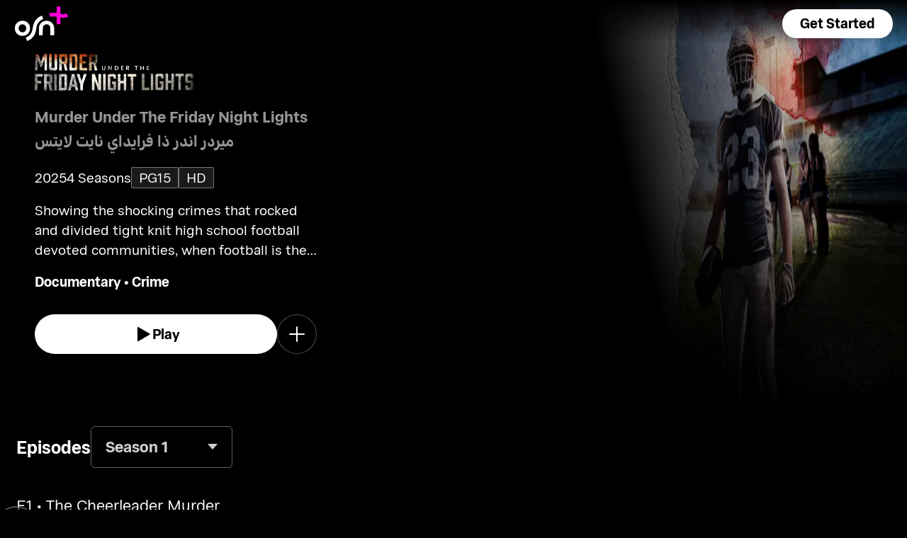

--- FILE ---
content_type: text/html; charset=utf-8
request_url: https://osnplus.com/en-ly/series/murder-under-the-friday-night-lights-28674
body_size: 78660
content:
<!DOCTYPE html><html lang="en"><head><meta charSet="utf-8"/><meta name="viewport" content="width=device-width, initial-scale=1, minimum-scale=1, maximum-scale=6, user-scalable=yes"/><link rel="stylesheet" href="/seo/_next/static/css/f2b30ab17e4363e9.css" data-precedence="next"/><link rel="stylesheet" href="/seo/_next/static/css/e79c49f6e856f10d.css" data-precedence="next"/><link rel="stylesheet" href="/seo/_next/static/css/92bc26b5bcea58b3.css" data-precedence="next"/><link rel="stylesheet" href="/seo/_next/static/css/1575d59adfe494fa.css" data-precedence="next"/><link rel="stylesheet" href="/seo/_next/static/css/0d9ce910bcedbfd1.css" data-precedence="next"/><link rel="stylesheet" href="/seo/_next/static/css/3693ddf35b1a3be9.css" data-precedence="next"/><link rel="stylesheet" href="/seo/_next/static/css/afdd794b934fb755.css" data-precedence="next"/><link rel="preload" as="script" fetchPriority="low" href="/seo/_next/static/chunks/webpack-6be49e6c6bbbe02a.js"/><script src="/seo/_next/static/chunks/45b41d03-07aea64c83d1a776.js" async=""></script><script src="/seo/_next/static/chunks/407-d83579157f2eab83.js" async=""></script><script src="/seo/_next/static/chunks/main-app-5138a3f1b225593f.js" async=""></script><script src="/seo/_next/static/chunks/9198-2523ab45e4b7e091.js" async=""></script><script src="/seo/_next/static/chunks/8683-6cf285741e07abb2.js" async=""></script><script src="/seo/_next/static/chunks/9557-e1b0d0ae15949ea0.js" async=""></script><script src="/seo/_next/static/chunks/app/%5Blocale%5D/error-6aef187e2e950d8b.js" async=""></script><script src="/seo/_next/static/chunks/app/%5Blocale%5D/(inner-pages)/series/%5Bid%5D/not-found-3a9d5ca351545952.js" async=""></script><script src="/seo/_next/static/chunks/3382-631d633c88f63948.js" async=""></script><script src="/seo/_next/static/chunks/app/layout-d62982ab02822621.js" async=""></script><script src="/seo/_next/static/chunks/9824-1fcba412380634dc.js" async=""></script><script src="/seo/_next/static/chunks/7090-433974e0f8019b86.js" async=""></script><script src="/seo/_next/static/chunks/7910-b115c5850d0616c2.js" async=""></script><script src="/seo/_next/static/chunks/752-3ff7fcd41ff1fc4f.js" async=""></script><script src="/seo/_next/static/chunks/527-0d2853e595cc1059.js" async=""></script><script src="/seo/_next/static/chunks/1356-655e51553ce2656b.js" async=""></script><script src="/seo/_next/static/chunks/7389-24285124cfb55482.js" async=""></script><script src="/seo/_next/static/chunks/app/%5Blocale%5D/(inner-pages)/series/%5Bid%5D/page-19a8c75c16be5680.js" async=""></script><script src="/seo/_next/static/chunks/app/%5Blocale%5D/page-59ef8dad3b8b4132.js" async=""></script><link rel="apple-touch-icon" sizes="180x180" href="/favicon/apple-touch-icon.png"/><link rel="icon" type="image/png" sizes="32x32" href="/favicon/favicon-32x32.png"/><link rel="icon" type="image/png" sizes="16x16" href="/favicon/favicon-16x16.png"/><link rel="manifest" href="/favicon/site.webmanifest"/><link rel="mask-icon" href="/favicon/safari-pinned-tab.svg" color="#000000"/><link rel="shortcut icon" href="/favicon/favicon.ico"/><link rel="preconnect" href="https://cdnweb.anghami.com" crossorigin="anonymous"/><link rel="preconnect" href="https://osn-artwork.anghcdn.co"/><link rel="dns-prefetch" href="https://cdnweb.anghami.com"/><link rel="dns-prefetch" href="https://osn-artwork.anghcdn.co"/><link rel="preload" href="https://cdnweb.anghami.com/tv/AdapterArabicDisplayWeb-Rg.woff2" as="font" type="font/woff2" crossorigin="anonymous" fetchPriority="high"/><link rel="preload" href="https://cdnweb.anghami.com/tv/AdapterArabicDisplayWeb-Bd.woff2" as="font" type="font/woff2" crossorigin="anonymous" fetchPriority="high"/><meta name="msapplication-config" content="/favicon/browserconfig.xml"/><meta name="msapplication-TileColor" content="#000000"/><meta name="theme-color" content="#000000"/><meta property="fb:app_id" content="1128708348325300"/><meta name="theme-color" content="#000000"/><script src="/seo/_next/static/chunks/polyfills-42372ed130431b0a.js" noModule=""></script></head><body class="" app-version="1.3.0"><!--$?--><template id="B:0"></template><div>loading</div><!--/$--><script src="/seo/_next/static/chunks/webpack-6be49e6c6bbbe02a.js" async=""></script><div hidden id="S:0"><template id="P:1"></template><!--$?--><template id="B:2"></template><!--/$--><!--$?--><template id="B:3"></template><!--/$--></div><script>(self.__next_f=self.__next_f||[]).push([0])</script><script>self.__next_f.push([1,"1:\"$Sreact.fragment\"\n3:I[8560,[],\"\"]\n4:I[5651,[\"9198\",\"static/chunks/9198-2523ab45e4b7e091.js\",\"8683\",\"static/chunks/8683-6cf285741e07abb2.js\",\"9557\",\"static/chunks/9557-e1b0d0ae15949ea0.js\",\"8530\",\"static/chunks/app/%5Blocale%5D/error-6aef187e2e950d8b.js\"],\"default\"]\n5:I[8646,[],\"\"]\n7:I[9562,[\"9198\",\"static/chunks/9198-2523ab45e4b7e091.js\",\"8683\",\"static/chunks/8683-6cf285741e07abb2.js\",\"9557\",\"static/chunks/9557-e1b0d0ae15949ea0.js\",\"7779\",\"static/chunks/app/%5Blocale%5D/(inner-pages)/series/%5Bid%5D/not-found-3a9d5ca351545952.js\"],\"default\"]\n9:I[8512,[],\"MetadataBoundary\"]\nb:I[8512,[],\"OutletBoundary\"]\ne:I[9368,[],\"AsyncMetadataOutlet\"]\n10:I[8512,[],\"ViewportBoundary\"]\n12:I[5519,[],\"\"]\n13:\"$Sreact.suspense\"\n14:I[9368,[],\"AsyncMetadata\"]\n16:I[8822,[\"3382\",\"static/chunks/3382-631d633c88f63948.js\",\"8683\",\"static/chunks/8683-6cf285741e07abb2.js\",\"7177\",\"static/chunks/app/layout-d62982ab02822621.js\"],\"I18nProvider\"]\n17:I[5681,[\"3382\",\"static/chunks/3382-631d633c88f63948.js\",\"8683\",\"static/chunks/8683-6cf285741e07abb2.js\",\"7177\",\"static/chunks/app/layout-d62982ab02822621.js\"],\"default\"]\n19:I[1311,[\"3382\",\"static/chunks/3382-631d633c88f63948.js\",\"8683\",\"static/chunks/8683-6cf285741e07abb2.js\",\"7177\",\"static/chunks/app/layout-d62982ab02822621.js\"],\"default\"]\n1a:I[9198,[\"9198\",\"static/chunks/9198-2523ab45e4b7e091.js\",\"9824\",\"static/chunks/9824-1fcba412380634dc.js\",\"7090\",\"static/chunks/7090-433974e0f8019b86.js\",\"7910\",\"static/chunks/7910-b115c5850d0616c2.js\",\"752\",\"static/chunks/752-3ff7fcd41ff1fc4f.js\",\"8683\",\"static/chunks/8683-6cf285741e07abb2.js\",\"9557\",\"static/chunks/9557-e1b0d0ae15949ea0.js\",\"527\",\"static/chunks/527-0d2853e595cc1059.js\",\"1356\",\"static/chunks/1356-655e51553ce2656b.js\",\"7389\",\"static/chunks/7389-24285124cfb55482.js\",\"4868\",\"static/chunks/app/%5Blocale%5D/(inner-pages)/series/%5Bid%5D/page-19a8c75c16be5680.js\"],\"Image\"]\n1b:I[2609,[\"9198\",\"static/chunks/9198-2523ab45e4b7e091.js\",\"8683\",\"static/chunks/8683-6cf285741e07abb2.js\",\"465\",\"static/chunks/app/%5Blocale%5D/page-59ef8dad3b8b4132.js\"],\"OpenAppBu"])</script><script>self.__next_f.push([1,"tton\"]\n:HL[\"/seo/_next/static/css/f2b30ab17e4363e9.css\",\"style\"]\n:HL[\"/seo/_next/static/css/e79c49f6e856f10d.css\",\"style\"]\n:HL[\"/seo/_next/static/css/92bc26b5bcea58b3.css\",\"style\"]\n:HL[\"/seo/_next/static/css/1575d59adfe494fa.css\",\"style\"]\n:HL[\"/seo/_next/static/css/0d9ce910bcedbfd1.css\",\"style\"]\n:HL[\"/seo/_next/static/css/3693ddf35b1a3be9.css\",\"style\"]\n:HL[\"/seo/_next/static/css/afdd794b934fb755.css\",\"style\"]\n"])</script><script>self.__next_f.push([1,"0:{\"P\":null,\"b\":\"1767871182985\",\"p\":\"/seo\",\"c\":[\"\",\"en-ly\",\"series\",\"murder-under-the-friday-night-lights-28674\"],\"i\":false,\"f\":[[[\"\",{\"children\":[[\"locale\",\"en-ly\",\"d\"],{\"children\":[\"(inner-pages)\",{\"children\":[\"series\",{\"children\":[[\"id\",\"murder-under-the-friday-night-lights-28674\",\"d\"],{\"children\":[\"__PAGE__\",{}]}]}]}]}]},\"$undefined\",\"$undefined\",true],[\"\",[\"$\",\"$1\",\"c\",{\"children\":[[[\"$\",\"link\",\"0\",{\"rel\":\"stylesheet\",\"href\":\"/seo/_next/static/css/f2b30ab17e4363e9.css\",\"precedence\":\"next\",\"crossOrigin\":\"$undefined\",\"nonce\":\"$undefined\"}]],\"$L2\"]}],{\"children\":[[\"locale\",\"en-ly\",\"d\"],[\"$\",\"$1\",\"c\",{\"children\":[null,[\"$\",\"$L3\",null,{\"parallelRouterKey\":\"children\",\"error\":\"$4\",\"errorStyles\":[[\"$\",\"link\",\"0\",{\"rel\":\"stylesheet\",\"href\":\"/seo/_next/static/css/e79c49f6e856f10d.css\",\"precedence\":\"next\",\"crossOrigin\":\"$undefined\",\"nonce\":\"$undefined\"}]],\"errorScripts\":[],\"template\":[\"$\",\"$L5\",null,{}],\"templateStyles\":\"$undefined\",\"templateScripts\":\"$undefined\",\"notFound\":[[null,\"$L6\"],[[\"$\",\"link\",\"0\",{\"rel\":\"stylesheet\",\"href\":\"/seo/_next/static/css/e79c49f6e856f10d.css\",\"precedence\":\"next\",\"crossOrigin\":\"$undefined\",\"nonce\":\"$undefined\"}]]],\"forbidden\":\"$undefined\",\"unauthorized\":\"$undefined\"}]]}],{\"children\":[\"(inner-pages)\",[\"$\",\"$1\",\"c\",{\"children\":[null,[\"$\",\"$L3\",null,{\"parallelRouterKey\":\"children\",\"error\":\"$undefined\",\"errorStyles\":\"$undefined\",\"errorScripts\":\"$undefined\",\"template\":[\"$\",\"$L5\",null,{}],\"templateStyles\":\"$undefined\",\"templateScripts\":\"$undefined\",\"notFound\":\"$undefined\",\"forbidden\":\"$undefined\",\"unauthorized\":\"$undefined\"}]]}],{\"children\":[\"series\",[\"$\",\"$1\",\"c\",{\"children\":[null,[\"$\",\"$L3\",null,{\"parallelRouterKey\":\"children\",\"error\":\"$undefined\",\"errorStyles\":\"$undefined\",\"errorScripts\":\"$undefined\",\"template\":[\"$\",\"$L5\",null,{}],\"templateStyles\":\"$undefined\",\"templateScripts\":\"$undefined\",\"notFound\":\"$undefined\",\"forbidden\":\"$undefined\",\"unauthorized\":\"$undefined\"}]]}],{\"children\":[[\"id\",\"murder-under-the-friday-night-lights-28674\",\"d\"],[\"$\",\"$1\",\"c\",{\"children\":[null,[\"$\",\"$L3\",null,{\"parallelRouterKey\":\"children\",\"error\":\"$undefined\",\"errorStyles\":\"$undefined\",\"errorScripts\":\"$undefined\",\"template\":[\"$\",\"$L5\",null,{}],\"templateStyles\":\"$undefined\",\"templateScripts\":\"$undefined\",\"notFound\":[[\"$\",\"$L7\",null,{}],[[\"$\",\"link\",\"0\",{\"rel\":\"stylesheet\",\"href\":\"/seo/_next/static/css/e79c49f6e856f10d.css\",\"precedence\":\"next\",\"crossOrigin\":\"$undefined\",\"nonce\":\"$undefined\"}]]],\"forbidden\":\"$undefined\",\"unauthorized\":\"$undefined\"}]]}],{\"children\":[\"__PAGE__\",[\"$\",\"$1\",\"c\",{\"children\":[\"$L8\",[\"$\",\"$L9\",null,{\"children\":\"$La\"}],[[\"$\",\"link\",\"0\",{\"rel\":\"stylesheet\",\"href\":\"/seo/_next/static/css/e79c49f6e856f10d.css\",\"precedence\":\"next\",\"crossOrigin\":\"$undefined\",\"nonce\":\"$undefined\"}],[\"$\",\"link\",\"1\",{\"rel\":\"stylesheet\",\"href\":\"/seo/_next/static/css/92bc26b5bcea58b3.css\",\"precedence\":\"next\",\"crossOrigin\":\"$undefined\",\"nonce\":\"$undefined\"}],[\"$\",\"link\",\"2\",{\"rel\":\"stylesheet\",\"href\":\"/seo/_next/static/css/1575d59adfe494fa.css\",\"precedence\":\"next\",\"crossOrigin\":\"$undefined\",\"nonce\":\"$undefined\"}],[\"$\",\"link\",\"3\",{\"rel\":\"stylesheet\",\"href\":\"/seo/_next/static/css/0d9ce910bcedbfd1.css\",\"precedence\":\"next\",\"crossOrigin\":\"$undefined\",\"nonce\":\"$undefined\"}],[\"$\",\"link\",\"4\",{\"rel\":\"stylesheet\",\"href\":\"/seo/_next/static/css/3693ddf35b1a3be9.css\",\"precedence\":\"next\",\"crossOrigin\":\"$undefined\",\"nonce\":\"$undefined\"}],[\"$\",\"link\",\"5\",{\"rel\":\"stylesheet\",\"href\":\"/seo/_next/static/css/afdd794b934fb755.css\",\"precedence\":\"next\",\"crossOrigin\":\"$undefined\",\"nonce\":\"$undefined\"}]],[\"$\",\"$Lb\",null,{\"children\":[\"$Lc\",\"$Ld\",[\"$\",\"$Le\",null,{\"promise\":\"$@f\"}]]}]]}],{},null,false]},[[\"$\",\"div\",\"l\",{\"children\":\"loading\"}],[],[]],false]},null,false]},null,false]},null,false]},null,false],[\"$\",\"$1\",\"h\",{\"children\":[null,[\"$\",\"$1\",\"4UAx_yWJAPUeW1YyudhNv\",{\"children\":[[\"$\",\"$L10\",null,{\"children\":\"$L11\"}],null]}],null]}],false]],\"m\":\"$undefined\",\"G\":[\"$12\",\"$undefined\"],\"s\":false,\"S\":false}\n"])</script><script>self.__next_f.push([1,"a:[\"$\",\"$13\",null,{\"fallback\":null,\"children\":[\"$\",\"$L14\",null,{\"promise\":\"$@15\"}]}]\nd:null\n"])</script><script>self.__next_f.push([1,"2:[\"$\",\"html\",null,{\"lang\":\"en\",\"children\":[[\"$\",\"head\",null,{\"children\":[[\"$\",\"link\",null,{\"rel\":\"apple-touch-icon\",\"sizes\":\"180x180\",\"href\":\"/favicon/apple-touch-icon.png\"}],[\"$\",\"link\",null,{\"rel\":\"icon\",\"type\":\"image/png\",\"sizes\":\"32x32\",\"href\":\"/favicon/favicon-32x32.png\"}],[\"$\",\"link\",null,{\"rel\":\"icon\",\"type\":\"image/png\",\"sizes\":\"16x16\",\"href\":\"/favicon/favicon-16x16.png\"}],[\"$\",\"link\",null,{\"rel\":\"manifest\",\"href\":\"/favicon/site.webmanifest\"}],[\"$\",\"link\",null,{\"rel\":\"mask-icon\",\"href\":\"/favicon/safari-pinned-tab.svg\",\"color\":\"#000000\"}],[\"$\",\"link\",null,{\"rel\":\"shortcut icon\",\"href\":\"/favicon/favicon.ico\"}],[\"$\",\"link\",null,{\"rel\":\"preconnect\",\"href\":\"https://cdnweb.anghami.com\",\"crossOrigin\":\"anonymous\"}],[\"$\",\"link\",null,{\"rel\":\"preconnect\",\"href\":\"https://osn-artwork.anghcdn.co\"}],[\"$\",\"link\",null,{\"rel\":\"dns-prefetch\",\"href\":\"https://cdnweb.anghami.com\"}],[\"$\",\"link\",null,{\"rel\":\"dns-prefetch\",\"href\":\"https://osn-artwork.anghcdn.co\"}],[\"$\",\"link\",null,{\"rel\":\"preload\",\"href\":\"https://cdnweb.anghami.com/tv/AdapterArabicDisplayWeb-Rg.woff2\",\"as\":\"font\",\"type\":\"font/woff2\",\"crossOrigin\":\"anonymous\",\"fetchPriority\":\"high\"}],[\"$\",\"link\",null,{\"rel\":\"preload\",\"href\":\"https://cdnweb.anghami.com/tv/AdapterArabicDisplayWeb-Bd.woff2\",\"as\":\"font\",\"type\":\"font/woff2\",\"crossOrigin\":\"anonymous\",\"fetchPriority\":\"high\"}],[\"$\",\"meta\",null,{\"name\":\"msapplication-config\",\"content\":\"/favicon/browserconfig.xml\"}],[\"$\",\"meta\",null,{\"name\":\"msapplication-TileColor\",\"content\":\"#000000\"}],[\"$\",\"meta\",null,{\"name\":\"theme-color\",\"content\":\"#000000\"}],[\"$\",\"meta\",null,{\"property\":\"fb:app_id\",\"content\":\"1128708348325300\"}]]}],[\"$\",\"body\",null,{\"className\":\"\",\"app-version\":\"1.3.0\",\"children\":[\"$\",\"$L16\",null,{\"locale\":\"en\",\"localeWithCountry\":\"en-ly\",\"translations\":{\"osn_profile_create_edit_maturity_family\":\"FAMILY\",\"osn_profile_create_edit_maturity_pg\":\"PG\",\"osn_profile_create_edit_maturity_15\":\"PG15\",\"osn_profile_create_edit_maturity_18\":\"18+\",\"hours_shortened\":\"h\",\"minutes_shortened\":\"m\",\"cast_creators\":\"Creators\",\"cast_directors\":\"Directors\",\"cast\":\"Cast\",\"cast_section_title\":\"Cast\",\"seo_innerpage_banner_title\":\"Exclusive entertainment, just for you\",\"seo_innerpage_banner_cta\":\"Get the App\",\"player_rating_family\":\"FAMILY\",\"player_rating_pg\":\"PG\",\"player_rating_pg15\":\"PG15\",\"player_rating_18\":\"18+\",\"seo_content_info_cast\":\"Cast\",\"seo_content_info_maturity\":\"Maturity rating\",\"seo_content_info_title\":\"More details\",\"seo_content_info_creators\":\"Creators\",\"seo_content_info_directors\":\"Directors\",\"seo_content_info_genres\":\"Genre\",\"play\":\"Play\",\"footer_copyright_text\":\"© Anghami FZ LLC 2024. All rights reserved.\",\"footer_help_text\":\"Help\",\"footer_redeemvouchers_text\":\"Redeem Voucher\",\"footer_termsofuse_text\":\"Terms of Use\",\"footer_privacy_text\":\"Privacy Policy\",\"footer_connect_text\":\"Connect with Us\",\"404_page_title\":\"404 Error: Page Not Found.\",\"404_page_subtitle\":\"Not all those who wander are lost.\",\"404_page_cta\":\"Return to Homepage\",\"get_app_webpage_title\":\"Exclusive entertainment, just for you\",\"get_app_webpage_subbutton_text\":\"Available on TV, Mobile, Tablet and Web\",\"get_app_webpage_cta\":\"Get the App\",\"TV_login_main_screen_cta\":\"Get started\",\"seo_innerpage_getstarted_cta\":\"Get Started\",\"innerpage_PG15\":\"PG15\",\"content_not_found_title\":\"Sorry, the content you’re trying to access is not available.\",\"content_not_found_cta\":\"Return to Homepage\",\"content_not_found_desc\":\"\",\"seo_unavailable_content_title\":\"This content is unavailable\",\"seo_unavailable_content_subtitle\":\"Use the app to explore our library\",\"navbar_tvshows\":\"Series\",\"navbar_movies\":\"Movies\",\"season_prefix\":\"S\",\"episode_prefix\":\"E\",\"left\":\"left\",\"header_seasons_interval\":\"(1)[1 Season];(2-inf)[{{count}} Seasons];\",\"seo_categories_header_title\":\"Best %@ Movies \u0026 Series on OSN+\",\"seo_categories_header_minimal_title\":\"Best %@ on OSN+\",\"seo_categories_page_title\":\"OSN+ Content Categories\",\"seo_categories_page_subtitle\":\"Explore all content categories on OSN+, from blockbuster movies and hit series to kids' entertainment and exclusive originals. Find the best shows and movies to watch now!\",\"seo_footer_watch_title\":\"Watch\",\"navbar_categories\":\"Categories\",\"seo_footer_company_title\":\"Company\",\"seo_footer_company_osnplus\":\"OSN Plus\",\"seo_footer_company_anghami\":\"Anghami\",\"cast_inner_page_featuring\":\"Featuring\",\"cast_biography\":\"Biography\",\"cast_born\":\"Born on\",\"settings_language_title\":\"Language\",\"limited_series_prefix\":\"Limited Series\"},\"children\":[false,[\"$\",\"$L17\",null,{}],[\"$\",\"$L3\",null,{\"parallelRouterKey\":\"children\",\"error\":\"$undefined\",\"errorStyles\":\"$undefined\",\"errorScripts\":\"$undefined\",\"template\":[\"$\",\"$L5\",null,{}],\"templateStyles\":\"$undefined\",\"templateScripts\":\"$undefined\",\"notFound\":[[null,\"$L18\"],[[\"$\",\"link\",\"0\",{\"rel\":\"stylesheet\",\"href\":\"/seo/_next/static/css/e79c49f6e856f10d.css\",\"precedence\":\"next\",\"crossOrigin\":\"$undefined\",\"nonce\":\"$undefined\"}]]],\"forbidden\":\"$undefined\",\"unauthorized\":\"$undefined\"}],[\"$\",\"$L19\",null,{}]]}]}]]}]\n"])</script><script>self.__next_f.push([1,"6:[\"$\",\"div\",null,{\"className\":\"w-100 h-100 f-column f-align-center f-justify-between open-app_page__XYCj8\",\"children\":[[\"$\",\"$L1a\",null,{\"src\":\"https://cdnweb.anghami.com/new/logos/osn/osn-white.svg\",\"className\":\"$undefined\",\"alt\":\"osn logo\",\"width\":100,\"height\":100}],[\"$\",\"div\",null,{\"className\":\"f-column f-align-center\",\"children\":[[\"$\",\"h1\",null,{\"className\":\"super-dino-1\",\"children\":\"Exclusive entertainment, just for you\"}],[\"$\",\"$L1b\",null,{\"hasNoAttributionCookie\":false}],[\"$\",\"p\",null,{\"className\":\"medium-small-3\",\"children\":\"Available on TV, Mobile, Tablet and Web\"}]]}],[\"$\",\"div\",null,{\"className\":\"open-app_overlay__P8CIL\"}]]}]\n18:[\"$\",\"div\",null,{\"className\":\"w-100 h-100 f-column f-align-center f-justify-between open-app_page__XYCj8\",\"children\":[[\"$\",\"$L1a\",null,{\"src\":\"https://cdnweb.anghami.com/new/logos/osn/osn-white.svg\",\"className\":\"$undefined\",\"alt\":\"osn logo\",\"width\":100,\"height\":100}],[\"$\",\"div\",null,{\"className\":\"f-column f-align-center\",\"children\":[[\"$\",\"h1\",null,{\"className\":\"super-dino-1\",\"children\":\"Exclusive entertainment, just for you\"}],[\"$\",\"$L1b\",null,{\"hasNoAttributionCookie\":false}],[\"$\",\"p\",null,{\"className\":\"medium-small-3\",\"children\":\"Available on TV, Mobile, Tablet and Web\"}]]}],[\"$\",\"div\",null,{\"className\":\"open-app_overlay__P8CIL\"}]]}]\n11:[[\"$\",\"meta\",\"0\",{\"charSet\":\"utf-8\"}],[\"$\",\"meta\",\"1\",{\"name\":\"viewport\",\"content\":\"width=device-width, initial-scale=1, minimum-scale=1, maximum-scale=6, user-scalable=yes\"}],[\"$\",\"meta\",\"2\",{\"name\":\"theme-color\",\"content\":\"#000000\"}]]\nc:null\n"])</script><script>self.__next_f.push([1,"1c:I[4508,[\"9198\",\"static/chunks/9198-2523ab45e4b7e091.js\",\"9824\",\"static/chunks/9824-1fcba412380634dc.js\",\"7090\",\"static/chunks/7090-433974e0f8019b86.js\",\"7910\",\"static/chunks/7910-b115c5850d0616c2.js\",\"752\",\"static/chunks/752-3ff7fcd41ff1fc4f.js\",\"8683\",\"static/chunks/8683-6cf285741e07abb2.js\",\"9557\",\"static/chunks/9557-e1b0d0ae15949ea0.js\",\"527\",\"static/chunks/527-0d2853e595cc1059.js\",\"1356\",\"static/chunks/1356-655e51553ce2656b.js\",\"7389\",\"static/chunks/7389-24285124cfb55482.js\",\"4868\",\"static/chunks/app/%5Blocale%5D/(inner-pages)/series/%5Bid%5D/page-19a8c75c16be5680.js\"],\"\"]\n1f:I[4294,[\"9198\",\"static/chunks/9198-2523ab45e4b7e091.js\",\"9824\",\"static/chunks/9824-1fcba412380634dc.js\",\"7090\",\"static/chunks/7090-433974e0f8019b86.js\",\"7910\",\"static/chunks/7910-b115c5850d0616c2.js\",\"752\",\"static/chunks/752-3ff7fcd41ff1fc4f.js\",\"8683\",\"static/chunks/8683-6cf285741e07abb2.js\",\"9557\",\"static/chunks/9557-e1b0d0ae15949ea0.js\",\"527\",\"static/chunks/527-0d2853e595cc1059.js\",\"1356\",\"static/chunks/1356-655e51553ce2656b.js\",\"7389\",\"static/chunks/7389-24285124cfb55482.js\",\"4868\",\"static/chunks/app/%5Blocale%5D/(inner-pages)/series/%5Bid%5D/page-19a8c75c16be5680.js\"],\"default\"]\n1d:T57f,{\"@context\":\"https://schema.org\",\"@type\":\"TVSeries\",\"@id\":\"https://www.osnplus.com/en-ly/series/murder-under-the-friday-night-lights-28674\",\"url\":\"https://www.osnplus.com/en-ly/series/murder-under-the-friday-night-lights-28674\",\"contentRating\":\"PG 15\",\"name\":\"Murder Under The Friday Night Lights\",\"description\":\"Showing the shocking crimes that rocked and divided tight knit high school football devoted communities, when football is the lifeblood of the town, and real blood is spilled.\",\"genre\":\"Documentary, Crime\",\"image\":\"https://osn-artwork.anghcdn.co/landscape_tt_SR7783/7783_LTT091754233.jpg\",\"actor\":[{\"@type\":\"Person\",\"name\":\"Valerie Reddell\",\"url\":\"https://osnplus.com/en-ly/cast/valerie-reddell-16788\"},{\"@type\":\"Person\",\"name\":\"Jalil Reddick\",\"url\":\"https://osnplus.com/en-ly/cast/jalil-reddick-15016\"},{\"@type\":\"Person\",\"name\":\"Robert Cunniff\","])</script><script>self.__next_f.push([1,"\"url\":\"https://osnplus.com/en-ly/cast/robert-cunniff-12181\"}],\"creator\":[],\"director\":[{\"@type\":\"Person\",\"name\":\"Andrea De Brito\",\"url\":\"https://osnplus.com/en-ly/cast/andrea-de-brito-7159\"}],\"numberOfSeasons\":4,\"inLanguage\":[\"en\",\"ar\"],\"dateCreated\":\"2025-02-01T09:26:48.169Z\",\"startDate\":\"2025-02-01T09:26:48.169Z\",\"datePublished\":\"2025-02-01T09:26:48.169Z\",\"containsSeason\":[{\"@type\":\"TVSeason\",\"name\":\"Season 1\"},{\"@type\":\"TVSeason\",\"name\":\"Season 2\"},{\"@type\":\"TVSeason\",\"name\":\"Season 3\"},{\"@type\":\"TVSeason\",\"name\":\"Season 4\"}],\"trailer\":[]}8:[[[\"$\",\"$L1c\",null,{\"id\":\"logo-schema-script\",\"type\":\"application/ld+json\",\"dangerouslySetInnerHTML\":{\"__html\":\"{\\\"@context\\\":\\\"http://schema.org\\\",\\\"@type\\\":\\\"Organization\\\",\\\"name\\\":\\\"OSN+\\\",\\\"sameAs\\\":[\\\"https://osnplus.com\\\",\\\"https://www.facebook.com/OSNPlusOfficial\\\",\\\"https://twitter.com/osnplus\\\",\\\"https://www.instagram.com/osnplus\\\",\\\"https://www.youtube.com/c/OSNplus\\\"],\\\"description\\\":\\\"Stream latest exclusive movies \u0026 series from biggest studios like HBO, Paramount+ \u0026 OSN Originals anywhere, anytime. Subscribe to OSN+ now!\\\",\\\"url\\\":[\\\"https://osnplus.com\\\"],\\\"image\\\":\\\"https://phoenix.anghcdn.co/adminupload/OSN-meta.png\\\",\\\"logo\\\":\\\"https://cdnweb.anghami.com/new/logos/osn/osn-white.svg\\\"}\"}}],[\"$\",\"$L1c\",null,{\"id\":\"page-info-schema-script\",\"type\":\"application/ld+json\",\"dangerouslySetInnerHTML\":{\"__html\":\"$1d\"}}]],[null,[\"$\",\"header\",null,{\"className\":\"hero-section_header_container__hqTXi\",\"children\":[[\"$\",\"div\",null,{\"className\":\"hero-section_navbar_header__1Q1s5\",\"children\":\"$L1e\"}],[\"$\",\"div\",null,{\"className\":\"hero-section_wide_image__SUiWb\",\"children\":[[\"$\",\"$L1f\",null,{\"src\":\"https://osn-artwork.anghcdn.co/landscape_cl_SR7783/7783_LC091638588.jpg\",\"alt\":\"wide-image\",\"priority\":true,\"source\":\"banner-full\",\"fetchPriority\":\"high\"}],[\"$\",\"div\",null,{\"className\":\"hero-section_start_overlay__7J5UC\"}],[\"$\",\"div\",null,{\"className\":\"hero-section_bottom_transition_overlay__yFD_c\"}]]}],[\"$\",\"div\",null,{\"className\":\"hero-section_content_container__vClXB\",\"children\":"])</script><script>self.__next_f.push([1,"\"$L20\"}]]}]],[\"$\",\"main\",null,{\"className\":\"f-column\",\"children\":[[\"$\",\"div\",\"seoAd\",{\"className\":\"body-sections_section_container__0tKRR\",\"children\":\"$L21\"}],[\"$\",\"div\",\"EpisodesseriesEpisode\",{\"className\":\"body-sections_section_container__0tKRR\",\"children\":\"$L22\"}],[\"$\",\"div\",\"More detailscastAndCrew\",{\"className\":\"body-sections_section_container__0tKRR\",\"children\":\"$L23\"}],[\"$\",\"div\",\"More like thisadaptiveLongCollection\",{\"className\":\"body-sections_section_container__0tKRR\",\"children\":\"$L24\"}]]}],\"$L25\"]\n"])</script><script>self.__next_f.push([1,"15:{\"metadata\":[[\"$\",\"title\",\"0\",{\"children\":\"Watch Murder Under The Friday Night Lights series Online on OSN+\"}],[\"$\",\"meta\",\"1\",{\"name\":\"description\",\"content\":\"High school football towns face murder mysteries, uncovering secrets that divide communities devoted to the game.  \"}],[\"$\",\"meta\",\"2\",{\"name\":\"application-name\",\"content\":\"OSN+\"}],[\"$\",\"link\",\"3\",{\"rel\":\"author\",\"href\":\"https://www.osnplus.com\"}],[\"$\",\"meta\",\"4\",{\"name\":\"author\",\"content\":\"OSN plus\"}],[\"$\",\"meta\",\"5\",{\"name\":\"keywords\",\"content\":\"Documentary,Crime,Valerie Reddell,Jalil Reddick,Robert Cunniff,Andrea De Brito,Murder Under The Friday Night Lights,Murder Under The Friday Night Lights | OSN,,,\"}],[\"$\",\"meta\",\"6\",{\"name\":\"google\",\"content\":\"notranslate\"}],[\"$\",\"meta\",\"7\",{\"name\":\"apple-itunes-app\",\"content\":\"app-id=862390640,app-argument=https://osnplus.com/en-ly/series/murder-under-the-friday-night-lights-28674\"}],[\"$\",\"link\",\"8\",{\"rel\":\"canonical\",\"href\":\"https://osnplus.com/en-sa/series/murder-under-the-friday-night-lights-28674\"}],[\"$\",\"link\",\"9\",{\"rel\":\"alternate\",\"hrefLang\":\"en-ly\",\"href\":\"https://osnplus.com/en-ly/series/murder-under-the-friday-night-lights-28674\"}],[\"$\",\"link\",\"10\",{\"rel\":\"alternate\",\"hrefLang\":\"en-dz\",\"href\":\"https://osnplus.com/en-dz/series/murder-under-the-friday-night-lights-28674\"}],[\"$\",\"link\",\"11\",{\"rel\":\"alternate\",\"hrefLang\":\"ar-dz\",\"href\":\"https://osnplus.com/ar-dz/series/murder-under-the-friday-night-lights-28674\"}],[\"$\",\"link\",\"12\",{\"rel\":\"alternate\",\"hrefLang\":\"en-bh\",\"href\":\"https://osnplus.com/en-bh/series/murder-under-the-friday-night-lights-28674\"}],[\"$\",\"link\",\"13\",{\"rel\":\"alternate\",\"hrefLang\":\"ar-bh\",\"href\":\"https://osnplus.com/ar-bh/series/murder-under-the-friday-night-lights-28674\"}],[\"$\",\"link\",\"14\",{\"rel\":\"alternate\",\"hrefLang\":\"en-eg\",\"href\":\"https://osnplus.com/en-eg/series/murder-under-the-friday-night-lights-28674\"}],[\"$\",\"link\",\"15\",{\"rel\":\"alternate\",\"hrefLang\":\"ar-eg\",\"href\":\"https://osnplus.com/ar-eg/series/murder-under-the-friday-night-lights-28674\"}],[\"$\",\"link\",\"16\",{\"rel\":\"alternate\",\"hrefLang\":\"en-iq\",\"href\":\"https://osnplus.com/en-iq/series/murder-under-the-friday-night-lights-28674\"}],[\"$\",\"link\",\"17\",{\"rel\":\"alternate\",\"hrefLang\":\"ar-iq\",\"href\":\"https://osnplus.com/ar-iq/series/murder-under-the-friday-night-lights-28674\"}],[\"$\",\"link\",\"18\",{\"rel\":\"alternate\",\"hrefLang\":\"en-jo\",\"href\":\"https://osnplus.com/en-jo/series/murder-under-the-friday-night-lights-28674\"}],[\"$\",\"link\",\"19\",{\"rel\":\"alternate\",\"hrefLang\":\"ar-jo\",\"href\":\"https://osnplus.com/ar-jo/series/murder-under-the-friday-night-lights-28674\"}],[\"$\",\"link\",\"20\",{\"rel\":\"alternate\",\"hrefLang\":\"en-kw\",\"href\":\"https://osnplus.com/en-kw/series/murder-under-the-friday-night-lights-28674\"}],[\"$\",\"link\",\"21\",{\"rel\":\"alternate\",\"hrefLang\":\"ar-kw\",\"href\":\"https://osnplus.com/ar-kw/series/murder-under-the-friday-night-lights-28674\"}],[\"$\",\"link\",\"22\",{\"rel\":\"alternate\",\"hrefLang\":\"en-lb\",\"href\":\"https://osnplus.com/en-lb/series/murder-under-the-friday-night-lights-28674\"}],[\"$\",\"link\",\"23\",{\"rel\":\"alternate\",\"hrefLang\":\"ar-lb\",\"href\":\"https://osnplus.com/ar-lb/series/murder-under-the-friday-night-lights-28674\"}],[\"$\",\"link\",\"24\",{\"rel\":\"alternate\",\"hrefLang\":\"ar-ly\",\"href\":\"https://osnplus.com/ar-ly/series/murder-under-the-friday-night-lights-28674\"}],[\"$\",\"link\",\"25\",{\"rel\":\"alternate\",\"hrefLang\":\"en-ma\",\"href\":\"https://osnplus.com/en-ma/series/murder-under-the-friday-night-lights-28674\"}],[\"$\",\"link\",\"26\",{\"rel\":\"alternate\",\"hrefLang\":\"ar-ma\",\"href\":\"https://osnplus.com/ar-ma/series/murder-under-the-friday-night-lights-28674\"}],[\"$\",\"link\",\"27\",{\"rel\":\"alternate\",\"hrefLang\":\"en-om\",\"href\":\"https://osnplus.com/en-om/series/murder-under-the-friday-night-lights-28674\"}],[\"$\",\"link\",\"28\",{\"rel\":\"alternate\",\"hrefLang\":\"ar-om\",\"href\":\"https://osnplus.com/ar-om/series/murder-under-the-friday-night-lights-28674\"}],[\"$\",\"link\",\"29\",{\"rel\":\"alternate\",\"hrefLang\":\"en-ps\",\"href\":\"https://osnplus.com/en-ps/series/murder-under-the-friday-night-lights-28674\"}],[\"$\",\"link\",\"30\",{\"rel\":\"alternate\",\"hrefLang\":\"ar-ps\",\"href\":\"https://osnplus.com/ar-ps/series/murder-under-the-friday-night-lights-28674\"}],[\"$\",\"link\",\"31\",{\"rel\":\"alternate\",\"hrefLang\":\"en-qa\",\"href\":\"https://osnplus.com/en-qa/series/murder-under-the-friday-night-lights-28674\"}],[\"$\",\"link\",\"32\",{\"rel\":\"alternate\",\"hrefLang\":\"ar-qa\",\"href\":\"https://osnplus.com/ar-qa/series/murder-under-the-friday-night-lights-28674\"}],[\"$\",\"link\",\"33\",{\"rel\":\"alternate\",\"hrefLang\":\"en-sa\",\"href\":\"https://osnplus.com/en-sa/series/murder-under-the-friday-night-lights-28674\"}],[\"$\",\"link\",\"34\",{\"rel\":\"alternate\",\"hrefLang\":\"ar-sa\",\"href\":\"https://osnplus.com/ar-sa/series/murder-under-the-friday-night-lights-28674\"}],[\"$\",\"link\",\"35\",{\"rel\":\"alternate\",\"hrefLang\":\"en-sd\",\"href\":\"https://osnplus.com/en-sd/series/murder-under-the-friday-night-lights-28674\"}],[\"$\",\"link\",\"36\",{\"rel\":\"alternate\",\"hrefLang\":\"ar-sd\",\"href\":\"https://osnplus.com/ar-sd/series/murder-under-the-friday-night-lights-28674\"}],[\"$\",\"link\",\"37\",{\"rel\":\"alternate\",\"hrefLang\":\"en-sy\",\"href\":\"https://osnplus.com/en-sy/series/murder-under-the-friday-night-lights-28674\"}],[\"$\",\"link\",\"38\",{\"rel\":\"alternate\",\"hrefLang\":\"ar-sy\",\"href\":\"https://osnplus.com/ar-sy/series/murder-under-the-friday-night-lights-28674\"}],[\"$\",\"link\",\"39\",{\"rel\":\"alternate\",\"hrefLang\":\"en-tn\",\"href\":\"https://osnplus.com/en-tn/series/murder-under-the-friday-night-lights-28674\"}],[\"$\",\"link\",\"40\",{\"rel\":\"alternate\",\"hrefLang\":\"ar-tn\",\"href\":\"https://osnplus.com/ar-tn/series/murder-under-the-friday-night-lights-28674\"}],[\"$\",\"link\",\"41\",{\"rel\":\"alternate\",\"hrefLang\":\"en-ae\",\"href\":\"https://osnplus.com/en-ae/series/murder-under-the-friday-night-lights-28674\"}],[\"$\",\"link\",\"42\",{\"rel\":\"alternate\",\"hrefLang\":\"ar-ae\",\"href\":\"https://osnplus.com/ar-ae/series/murder-under-the-friday-night-lights-28674\"}],[\"$\",\"link\",\"43\",{\"rel\":\"alternate\",\"hrefLang\":\"en-so\",\"href\":\"https://osnplus.com/en-so/series/murder-under-the-friday-night-lights-28674\"}],[\"$\",\"link\",\"44\",{\"rel\":\"alternate\",\"hrefLang\":\"ar-so\",\"href\":\"https://osnplus.com/ar-so/series/murder-under-the-friday-night-lights-28674\"}],[\"$\",\"link\",\"45\",{\"rel\":\"alternate\",\"hrefLang\":\"en-ye\",\"href\":\"https://osnplus.com/en-ye/series/murder-under-the-friday-night-lights-28674\"}],[\"$\",\"link\",\"46\",{\"rel\":\"alternate\",\"hrefLang\":\"ar-ye\",\"href\":\"https://osnplus.com/ar-ye/series/murder-under-the-friday-night-lights-28674\"}],[\"$\",\"link\",\"47\",{\"rel\":\"alternate\",\"hrefLang\":\"en-mr\",\"href\":\"https://osnplus.com/en-mr/series/murder-under-the-friday-night-lights-28674\"}],[\"$\",\"link\",\"48\",{\"rel\":\"alternate\",\"hrefLang\":\"ar-mr\",\"href\":\"https://osnplus.com/ar-mr/series/murder-under-the-friday-night-lights-28674\"}],[\"$\",\"link\",\"49\",{\"rel\":\"alternate\",\"hrefLang\":\"en-dj\",\"href\":\"https://osnplus.com/en-dj/series/murder-under-the-friday-night-lights-28674\"}],[\"$\",\"link\",\"50\",{\"rel\":\"alternate\",\"hrefLang\":\"ar-dj\",\"href\":\"https://osnplus.com/ar-dj/series/murder-under-the-friday-night-lights-28674\"}],[\"$\",\"link\",\"51\",{\"rel\":\"alternate\",\"hrefLang\":\"en-td\",\"href\":\"https://osnplus.com/en-td/series/murder-under-the-friday-night-lights-28674\"}],[\"$\",\"link\",\"52\",{\"rel\":\"alternate\",\"hrefLang\":\"ar-td\",\"href\":\"https://osnplus.com/ar-td/series/murder-under-the-friday-night-lights-28674\"}],[\"$\",\"link\",\"53\",{\"rel\":\"alternate\",\"hrefLang\":\"x-default\",\"href\":\"https://osnplus.com/series/murder-under-the-friday-night-lights-28674\"}],[\"$\",\"meta\",\"54\",{\"name\":\"apple-itunes-app\",\"content\":\"app-id=862390640, app-argument=https://osnplus.com/en-ly/series/murder-under-the-friday-night-lights-28674\"}],[\"$\",\"meta\",\"55\",{\"name\":\"google-site-verification\",\"content\":\"UV2CmrEgfnUgRT4QwpqUk3wa223V4KGHOmeuXnCcEt4\"}],[\"$\",\"meta\",\"56\",{\"property\":\"og:title\",\"content\":\"Watch Murder Under The Friday Night Lights series Online on OSN+\"}],[\"$\",\"meta\",\"57\",{\"property\":\"og:description\",\"content\":\"High school football towns face murder mysteries, uncovering secrets that divide communities devoted to the game.  \"}],[\"$\",\"meta\",\"58\",{\"property\":\"og:url\",\"content\":\"https://osnplus.com/en-ly/series/murder-under-the-friday-night-lights-28674\"}],[\"$\",\"meta\",\"59\",{\"property\":\"og:site_name\",\"content\":\"OSN+\"}],[\"$\",\"meta\",\"60\",{\"property\":\"og:locale\",\"content\":\"en-ly\"}],[\"$\",\"meta\",\"61\",{\"property\":\"og:image\",\"content\":\"https://osn-artwork.anghcdn.co/landscape_tt_SR7783/7783_LTT091754233.jpg?width=1280\"}],[\"$\",\"meta\",\"62\",{\"property\":\"og:image:width\",\"content\":\"1280\"}],[\"$\",\"meta\",\"63\",{\"property\":\"og:image:height\",\"content\":\"720\"}],[\"$\",\"meta\",\"64\",{\"property\":\"og:type\",\"content\":\"video.tv_show\"}],[\"$\",\"meta\",\"65\",{\"name\":\"twitter:card\",\"content\":\"summary_large_image\"}],[\"$\",\"meta\",\"66\",{\"name\":\"twitter:site\",\"content\":\"@OSNplus\"}],[\"$\",\"meta\",\"67\",{\"name\":\"twitter:creator\",\"content\":\"@OSNplus\"}],[\"$\",\"meta\",\"68\",{\"name\":\"twitter:title\",\"content\":\"Watch Murder Under The Friday Night Lights series Online on OSN+\"}],[\"$\",\"meta\",\"69\",{\"name\":\"twitter:description\",\"content\":\"High school football towns face murder mysteries, uncovering secrets that divide communities devoted to the game.  \"}],[\"$\",\"meta\",\"70\",{\"name\":\"twitter:image\",\"content\":\"https://osn-artwork.anghcdn.co/landscape_tt_SR7783/7783_LTT091754233.jpg?width=1280\"}],[\"$\",\"meta\",\"71\",{\"name\":\"twitter:image:alt\",\"content\":\"Watch Murder Under The Friday Night Lights series Online on OSN+\"}],[\"$\",\"meta\",\"72\",{\"property\":\"al:ios:url\",\"content\":\"osn://series/murder-under-the-friday-night-lights-28674\"}],[\"$\",\"meta\",\"73\",{\"property\":\"al:ios:app_store_id\",\"content\":\"862390640\"}],[\"$\",\"meta\",\"74\",{\"property\":\"al:ios:app_name\",\"content\":\"OSN+\"}],[\"$\",\"meta\",\"75\",{\"property\":\"al:android:package\",\"content\":\"com.osn.go\"}],[\"$\",\"meta\",\"76\",{\"property\":\"al:android:app_name\",\"content\":\"OSN+\"}],[\"$\",\"meta\",\"77\",{\"property\":\"al:android:url\",\"content\":\"osn://series/murder-under-the-friday-night-lights-28674\"}],[\"$\",\"meta\",\"78\",{\"property\":\"al:web:url\",\"content\":\"https://osnplus.com/en-ly/series/murder-under-the-friday-night-lights-28674\"}],[\"$\",\"link\",\"79\",{\"rel\":\"icon\",\"href\":\"https://cdnweb.anghami.com/new/logos/osn/osn-logo-white-text.svg\"}]],\"error\":null,\"digest\":\"$undefined\"}\n"])</script><script>self.__next_f.push([1,"f:{\"metadata\":\"$15:metadata\",\"error\":null,\"digest\":\"$undefined\"}\n"])</script><script>self.__next_f.push([1,"3c:I[3606,[\"9198\",\"static/chunks/9198-2523ab45e4b7e091.js\",\"9824\",\"static/chunks/9824-1fcba412380634dc.js\",\"7090\",\"static/chunks/7090-433974e0f8019b86.js\",\"7910\",\"static/chunks/7910-b115c5850d0616c2.js\",\"752\",\"static/chunks/752-3ff7fcd41ff1fc4f.js\",\"8683\",\"static/chunks/8683-6cf285741e07abb2.js\",\"9557\",\"static/chunks/9557-e1b0d0ae15949ea0.js\",\"527\",\"static/chunks/527-0d2853e595cc1059.js\",\"1356\",\"static/chunks/1356-655e51553ce2656b.js\",\"7389\",\"static/chunks/7389-24285124cfb55482.js\",\"4868\",\"static/chunks/app/%5Blocale%5D/(inner-pages)/series/%5Bid%5D/page-19a8c75c16be5680.js\"],\"default\"]\n42:I[8721,[\"9198\",\"static/chunks/9198-2523ab45e4b7e091.js\",\"9824\",\"static/chunks/9824-1fcba412380634dc.js\",\"7090\",\"static/chunks/7090-433974e0f8019b86.js\",\"7910\",\"static/chunks/7910-b115c5850d0616c2.js\",\"752\",\"static/chunks/752-3ff7fcd41ff1fc4f.js\",\"8683\",\"static/chunks/8683-6cf285741e07abb2.js\",\"9557\",\"static/chunks/9557-e1b0d0ae15949ea0.js\",\"527\",\"static/chunks/527-0d2853e595cc1059.js\",\"1356\",\"static/chunks/1356-655e51553ce2656b.js\",\"7389\",\"static/chunks/7389-24285124cfb55482.js\",\"4868\",\"static/chunks/app/%5Blocale%5D/(inner-pages)/series/%5Bid%5D/page-19a8c75c16be5680.js\"],\"\"]\n1e:[\"$\",\"div\",null,{\"className\":\"w-100 d-flex f-align-center f-justify-between p-1 header_header_container__j7abh\",\"children\":[[\"$\",\"div\",null,{\"className\":\"header_logo__AqbZa\",\"children\":[\"$\",\"$L1a\",null,{\"src\":\"https://cdnweb.anghami.com/new/logos/osn/osn-white.svg\",\"alt\":\"osn logo\",\"fill\":true}]}],\"$L26\"]}]\n21:null\n"])</script><script>self.__next_f.push([1,"24:[\"$\",\"div\",null,{\"children\":[[\"$\",\"h3\",null,{\"className\":\"big-1\",\"children\":\"More like this\"}],[\"$\",\"div\",null,{\"className\":\"w-100 d-flex f-wrap f-justify-start gap-m5 py-1\",\"children\":[[\"$\",\"div\",\"AdaptiveLongCollectionSection-Deadline: Crime with Tamron Hall-0\",{\"className\":\"adaptive-long-collection-section_long_item_wrapper__Zax65\",\"children\":\"$L27\"}],[\"$\",\"div\",\"AdaptiveLongCollectionSection-The Pike County Murders: A Family Massacre-1\",{\"className\":\"adaptive-long-collection-section_long_item_wrapper__Zax65\",\"children\":\"$L28\"}],[\"$\",\"div\",\"AdaptiveLongCollectionSection-Evil Lives Here: Shadows Of Death-2\",{\"className\":\"adaptive-long-collection-section_long_item_wrapper__Zax65\",\"children\":\"$L29\"}],[\"$\",\"div\",\"AdaptiveLongCollectionSection-Seduced To Slay-3\",{\"className\":\"adaptive-long-collection-section_long_item_wrapper__Zax65\",\"children\":\"$L2a\"}],[\"$\",\"div\",\"AdaptiveLongCollectionSection-The Real Murders Of Orange County-4\",{\"className\":\"adaptive-long-collection-section_long_item_wrapper__Zax65\",\"children\":\"$L2b\"}],[\"$\",\"div\",\"AdaptiveLongCollectionSection-Nightmare In Suburbia-5\",{\"className\":\"adaptive-long-collection-section_long_item_wrapper__Zax65\",\"children\":\"$L2c\"}],[\"$\",\"div\",\"AdaptiveLongCollectionSection-On The Case with Paula Zahn-6\",{\"className\":\"adaptive-long-collection-section_long_item_wrapper__Zax65\",\"children\":\"$L2d\"}],[\"$\",\"div\",\"AdaptiveLongCollectionSection-Death By Fame-7\",{\"className\":\"adaptive-long-collection-section_long_item_wrapper__Zax65\",\"children\":\"$L2e\"}],[\"$\",\"div\",\"AdaptiveLongCollectionSection-Nightmare Next Door-8\",{\"className\":\"adaptive-long-collection-section_long_item_wrapper__Zax65\",\"children\":\"$L2f\"}],[\"$\",\"div\",\"AdaptiveLongCollectionSection-Dead Silent-9\",{\"className\":\"adaptive-long-collection-section_long_item_wrapper__Zax65\",\"children\":\"$L30\"}],[\"$\",\"div\",\"AdaptiveLongCollectionSection-The Rocky Mountain Mortician Murder-10\",{\"className\":\"adaptive-long-collection-section_long_item_wrapper__Zax65\",\"children\":\"$L31\"}],[\"$\",\"div\",\"AdaptiveLongCollectionSection-Mean Girl Murders-11\",{\"className\":\"adaptive-long-collection-section_long_item_wrapper__Zax65\",\"children\":\"$L32\"}],[\"$\",\"div\",\"AdaptiveLongCollectionSection-Murder Comes to Town-12\",{\"className\":\"adaptive-long-collection-section_long_item_wrapper__Zax65\",\"children\":\"$L33\"}],[\"$\",\"div\",\"AdaptiveLongCollectionSection-The Cheshire Murders-13\",{\"className\":\"adaptive-long-collection-section_long_item_wrapper__Zax65\",\"children\":\"$L34\"}],[\"$\",\"div\",\"AdaptiveLongCollectionSection-American Detective With Lt. Joe Kenda-14\",{\"className\":\"adaptive-long-collection-section_long_item_wrapper__Zax65\",\"children\":\"$L35\"}],[\"$\",\"div\",\"AdaptiveLongCollectionSection-Betrayed-15\",{\"className\":\"adaptive-long-collection-section_long_item_wrapper__Zax65\",\"children\":\"$L36\"}],[\"$\",\"div\",\"AdaptiveLongCollectionSection-The Murder Tapes-16\",{\"className\":\"adaptive-long-collection-section_long_item_wrapper__Zax65\",\"children\":\"$L37\"}],[\"$\",\"div\",\"AdaptiveLongCollectionSection-Police 911 Michigan-17\",{\"className\":\"adaptive-long-collection-section_long_item_wrapper__Zax65\",\"children\":\"$L38\"}],[\"$\",\"div\",\"AdaptiveLongCollectionSection-People Magazine Investigates-18\",{\"className\":\"adaptive-long-collection-section_long_item_wrapper__Zax65\",\"children\":\"$L39\"}],[\"$\",\"div\",\"AdaptiveLongCollectionSection-An Hour To Kill-19\",{\"className\":\"adaptive-long-collection-section_long_item_wrapper__Zax65\",\"children\":\"$L3a\"}],[\"$\",\"div\",\"AdaptiveLongCollectionSection-Swamp Murders-20\",{\"className\":\"adaptive-long-collection-section_long_item_wrapper__Zax65\",\"children\":\"$L3b\"}]]}]]}]\n"])</script><script>self.__next_f.push([1,"22:[\"$\",\"div\",null,{\"className\":\"w-100\",\"children\":[[\"$\",\"div\",null,{\"className\":\"d-flex f-align-center series-episodes-section_section_header__y7d0q\",\"children\":[[\"$\",\"h3\",null,{\"className\":\"big-1\",\"children\":\"Episodes\"}],[\"$\",\"$L3c\",null,{\"seasons\":[{\"contentId\":\"28675\",\"seasonNumber\":1,\"seriesContentId\":\"28674\",\"episodesCount\":6,\"title\":{\"ar\":\"موسم 1\",\"en\":\"Season 1\"},\"description\":{\"ar\":\"يُسلط البرنامج الضوء على الجرائم المروعة والمأساوية التي هزت عالم كرة القدم في المدارس الثانوية المتماسكة، عندما كانت كرة القدم هي شريان الحياة للمدينة، بينما كان سفك الدماء حقيقة.\",\"en\":\"Showing the shocking crimes that rocked and divided tight knit high school football devoted communities, when football is the lifeblood of the town, and real blood is spilled.\"},\"year\":\"2022\",\"isExclusive\":false,\"studio\":\"Discovery Communications Europe Ltd\",\"images\":{\"logoImageUrl\":\"\",\"longImageWithTitleUrl\":\"https://osn-artwork.anghcdn.co/portrait_tt_SN18502/18502-1_PTT110632349.jpg\",\"wideImageWithTitleUrl\":\"https://osn-artwork.anghcdn.co/landscape_tt_SN18502/18502-1_LTT110324864.jpg\",\"wideImageWithoutTitleUrl\":\"https://osn-artwork.anghcdn.co/landscape_cl_SN18502/18502-1_LC110408906.jpg\",\"wideImageWithoutTitleResizedUrl\":\"\"},\"credits\":{\"actors\":[{\"crewId\":\"12179\",\"role\":\"ROLE_ACTOR\",\"firstName\":{\"ar\":\"هارفي\",\"en\":\"Harvey\"},\"lastName\":{\"ar\":\"روبرتس\",\"en\":\"Roberts\"},\"fullName\":{\"ar\":\"هارفي روبرتس\",\"en\":\"Harvey Roberts\"},\"sortableName\":{\"ar\":\"روبرتس,هارفي\",\"en\":\"Roberts,Harvey\"},\"imageUrl\":\"https://osn-artwork.anghcdn.co/crew_profile_12179/crew_artwork_MV5BZmViMmQxOWItNjQ0MC00MDFkLThjNmItOGM3NmZmNjI3MWMyXkEyXkFqcGc@._V1_.jpg\"},{\"crewId\":\"12180\",\"role\":\"ROLE_ACTOR\",\"firstName\":{\"ar\":\"روني\",\"en\":\"Ronny\"},\"lastName\":{\"ar\":\"دانسن\",\"en\":\"Dunson\"},\"fullName\":{\"ar\":\"روني دانسن\",\"en\":\"Ronny Dunson\"},\"sortableName\":{\"ar\":\"دانسن,روني\",\"en\":\"Dunson,Ronny\"},\"imageUrl\":\"https://osn-artwork.anghcdn.co/crew_profile_12180/crew_artwork_MV5BZjE0MjUyMjQtN2Q5ZC00Y2IwLTk2ODktMzY4MmQ5M2RlMDVkXkEyXkFqcGc@._V1_.jpg\"},{\"crewId\":\"12181\",\"role\":\"ROLE_ACTOR\",\"firstName\":{\"ar\":\"روبرت\",\"en\":\"Robert\"},\"lastName\":{\"ar\":\"كونيف\",\"en\":\"Cunniff\"},\"fullName\":{\"ar\":\"روبرت كونيف\",\"en\":\"Robert Cunniff\"},\"sortableName\":{\"ar\":\"كونيف,روبرت\",\"en\":\"Cunniff,Robert\"},\"imageUrl\":\"https://osn-artwork.anghcdn.co/crew_profile_12181/crew_artwork_MV5BY2U3MTlmNzAtODE3Zi00ZWM0LWFiYjYtZGM4NWE3ZjQ3MTUxXkEyXkFqcGc@._V1_.jpg\"}],\"directors\":[{\"crewId\":\"7159\",\"role\":\"ROLE_DIRECTOR\",\"firstName\":{\"ar\":\"أندريا\",\"en\":\"Andrea\"},\"lastName\":{\"ar\":\"دي بريتو\",\"en\":\"De Brito\"},\"fullName\":{\"ar\":\"أندريا دي بريتو\",\"en\":\"Andrea De Brito\"},\"sortableName\":{\"ar\":\"دي بريتو,أندريا\",\"en\":\"De Brito,Andrea\"},\"imageUrl\":\"https://osn-artwork.anghcdn.co/crew_sq_default/crew_default.png\"}],\"creators\":[]},\"autoPreviews\":[{\"contentId\":\"62492\",\"streams\":[{\"streamId\":\"146191\",\"runTimeMs\":60000,\"audioTracks\":[{\"language\":\"en\",\"audioType\":\"AUDIO_TYPE_STEREO\"}],\"subtitlesLanguages\":[],\"highestImageResolution\":\"IMAGE_RESOLUTION_HD\",\"isHdr\":false,\"manifestType\":\"MANIFEST_TYPE_DASH\",\"isDolbyVision\":false},{\"streamId\":\"146192\",\"runTimeMs\":60000,\"audioTracks\":[{\"language\":\"en\",\"audioType\":\"AUDIO_TYPE_STEREO\"}],\"subtitlesLanguages\":[],\"highestImageResolution\":\"IMAGE_RESOLUTION_HD\",\"isHdr\":false,\"manifestType\":\"MANIFEST_TYPE_HLS\",\"isDolbyVision\":false}]}],\"episodeIds\":[\"30446\",\"30608\",\"30970\",\"30222\",\"32307\",\"28676\"],\"webMetas\":null},{\"contentId\":\"56047\",\"seasonNumber\":2,\"seriesContentId\":\"28674\",\"episodesCount\":8,\"title\":{\"ar\":\"موسم 2\",\"en\":\"Season 2\"},\"description\":{\"ar\":\"يُسلط البرنامج الضوء على الجرائم المروعة والمأساوية التي هزت عالم كرة القدم في المدارس الثانوية المتماسكة، عندما كانت كرة القدم هي شريان الحياة للمدينة، بينما كان سفك الدماء حقيقة.\",\"en\":\"Showing the shocking crimes that rocked and divided tight knit high school football devoted communities, when football is the lifeblood of the town, and real blood is spilled.\"},\"year\":\"2022\",\"isExclusive\":false,\"studio\":\"Discovery Communications Europe Ltd.\",\"images\":{\"logoImageUrl\":\"\",\"longImageWithTitleUrl\":\"https://osn-artwork.anghcdn.co/portrait_tt_SN19160/19160-2_PTT.jpg\",\"wideImageWithTitleUrl\":\"https://osn-artwork.anghcdn.co/landscape_tt_SN19160/19160-2_LTT.jpg\",\"wideImageWithoutTitleUrl\":\"https://osn-artwork.anghcdn.co/landscape_cl_SN19160/19160-2_LC.jpg\",\"wideImageWithoutTitleResizedUrl\":\"\"},\"credits\":{\"actors\":[{\"crewId\":\"15016\",\"role\":\"ROLE_ACTOR\",\"firstName\":{\"ar\":\"جليل\",\"en\":\"Jalil\"},\"lastName\":{\"ar\":\"ريدك\",\"en\":\"Reddick\"},\"fullName\":{\"ar\":\"جليل ريدك\",\"en\":\"Jalil Reddick\"},\"sortableName\":{\"ar\":\"ريدك,جليل\",\"en\":\"Reddick,Jalil\"},\"imageUrl\":\"https://osn-artwork.anghcdn.co/crew_sq_default/crew_default.png\"},{\"crewId\":\"12181\",\"role\":\"ROLE_ACTOR\",\"firstName\":{\"ar\":\"روبرت\",\"en\":\"Robert\"},\"lastName\":{\"ar\":\"كونيف\",\"en\":\"Cunniff\"},\"fullName\":{\"ar\":\"روبرت كونيف\",\"en\":\"Robert Cunniff\"},\"sortableName\":{\"ar\":\"كونيف,روبرت\",\"en\":\"Cunniff,Robert\"},\"imageUrl\":\"https://osn-artwork.anghcdn.co/crew_profile_12181/crew_artwork_MV5BY2U3MTlmNzAtODE3Zi00ZWM0LWFiYjYtZGM4NWE3ZjQ3MTUxXkEyXkFqcGc@._V1_.jpg\"}],\"directors\":[{\"crewId\":\"7159\",\"role\":\"ROLE_DIRECTOR\",\"firstName\":{\"ar\":\"أندريا\",\"en\":\"Andrea\"},\"lastName\":{\"ar\":\"دي بريتو\",\"en\":\"De Brito\"},\"fullName\":{\"ar\":\"أندريا دي بريتو\",\"en\":\"Andrea De Brito\"},\"sortableName\":{\"ar\":\"دي بريتو,أندريا\",\"en\":\"De Brito,Andrea\"},\"imageUrl\":\"https://osn-artwork.anghcdn.co/crew_sq_default/crew_default.png\"}],\"creators\":[]},\"autoPreviews\":[],\"episodeIds\":[\"56048\",\"56052\",\"56053\",\"56050\",\"56049\",\"56054\",\"56051\",\"56055\"],\"webMetas\":null},{\"contentId\":\"47642\",\"seasonNumber\":3,\"seriesContentId\":\"28674\",\"episodesCount\":8,\"title\":{\"ar\":\"موسم 3\",\"en\":\"Season 3\"},\"description\":{\"ar\":\"يُسلط البرنامج الضوء على الجرائم المروعة والمأساوية التي هزت عالم كرة القدم في المدارس الثانوية المتماسكة، عندما كانت كرة القدم هي شريان الحياة للمدينة، بينما كان سفك الدماء حقيقة.\",\"en\":\"Showing the shocking crimes that rocked and divided tight knit high school football devoted communities, when football is the lifeblood of the town, and real blood is spilled.\"},\"year\":\"2024\",\"isExclusive\":false,\"studio\":\"Discovery Communications Europe Ltd.\",\"images\":{\"logoImageUrl\":\"\",\"longImageWithTitleUrl\":\"https://osn-artwork.anghcdn.co/portrait_tt_SN20315/20315-3_PTT.jpg\",\"wideImageWithTitleUrl\":\"https://osn-artwork.anghcdn.co/landscape_tt_SN20315/20315-3_LTT.jpg\",\"wideImageWithoutTitleUrl\":\"https://osn-artwork.anghcdn.co/landscape_cl_SN20315/20315-3_LC.jpg\",\"wideImageWithoutTitleResizedUrl\":\"\"},\"credits\":{\"actors\":[{\"crewId\":\"15016\",\"role\":\"ROLE_ACTOR\",\"firstName\":{\"ar\":\"جليل\",\"en\":\"Jalil\"},\"lastName\":{\"ar\":\"ريدك\",\"en\":\"Reddick\"},\"fullName\":{\"ar\":\"جليل ريدك\",\"en\":\"Jalil Reddick\"},\"sortableName\":{\"ar\":\"ريدك,جليل\",\"en\":\"Reddick,Jalil\"},\"imageUrl\":\"https://osn-artwork.anghcdn.co/crew_sq_default/crew_default.png\"},{\"crewId\":\"15017\",\"role\":\"ROLE_ACTOR\",\"firstName\":{\"ar\":\"نيكي\",\"en\":\"Nikki\"},\"lastName\":{\"ar\":\"نيورور\",\"en\":\"Neurohr\"},\"fullName\":{\"ar\":\"نيكي نيورور\",\"en\":\"Nikki Neurohr\"},\"sortableName\":{\"ar\":\"نيورور,نيكي\",\"en\":\"Neurohr,Nikki\"},\"imageUrl\":\"https://osn-artwork.anghcdn.co/crew_sq_default/crew_default.png\"}],\"directors\":[{\"crewId\":\"7159\",\"role\":\"ROLE_DIRECTOR\",\"firstName\":{\"ar\":\"أندريا\",\"en\":\"Andrea\"},\"lastName\":{\"ar\":\"دي بريتو\",\"en\":\"De Brito\"},\"fullName\":{\"ar\":\"أندريا دي بريتو\",\"en\":\"Andrea De Brito\"},\"sortableName\":{\"ar\":\"دي بريتو,أندريا\",\"en\":\"De Brito,Andrea\"},\"imageUrl\":\"https://osn-artwork.anghcdn.co/crew_sq_default/crew_default.png\"}],\"creators\":[]},\"autoPreviews\":[{\"contentId\":\"47789\",\"streams\":[{\"streamId\":\"107113\",\"runTimeMs\":0,\"audioTracks\":[{\"language\":\"en\",\"audioType\":\"AUDIO_TYPE_STEREO\"}],\"subtitlesLanguages\":[],\"highestImageResolution\":\"IMAGE_RESOLUTION_HD\",\"isHdr\":false,\"manifestType\":\"MANIFEST_TYPE_DASH\",\"isDolbyVision\":false},{\"streamId\":\"107114\",\"runTimeMs\":0,\"audioTracks\":[{\"language\":\"en\",\"audioType\":\"AUDIO_TYPE_STEREO\"}],\"subtitlesLanguages\":[],\"highestImageResolution\":\"IMAGE_RESOLUTION_HD\",\"isHdr\":false,\"manifestType\":\"MANIFEST_TYPE_HLS\",\"isDolbyVision\":false}]}],\"episodeIds\":[\"47649\",\"47650\",\"47651\",\"47652\",\"47644\",\"47645\",\"47643\",\"47646\"],\"webMetas\":null},{\"contentId\":\"59036\",\"seasonNumber\":4,\"seriesContentId\":\"28674\",\"episodesCount\":8,\"title\":{\"ar\":\"موسم 4\",\"en\":\"Season 4\"},\"description\":{\"ar\":\"يُسلط البرنامج الضوء على الجرائم المروعة والمأساوية التي هزت عالم كرة القدم في المدارس الثانوية المتماسكة، عندما كانت كرة القدم هي شريان الحياة للمدينة، بينما كان سفك الدماء حقيقة.\",\"en\":\"Showing the shocking crimes that rocked and divided tight knit high school football devoted communities, when football is the lifeblood of the town, and real blood is spilled.\"},\"year\":\"2025\",\"isExclusive\":false,\"studio\":\"Discovery Communications Europe Ltd.\",\"images\":{\"logoImageUrl\":\"\",\"longImageWithTitleUrl\":\"https://osn-artwork.anghcdn.co/portrait_tt_SN21181/21181-4_PTT.jpg\",\"wideImageWithTitleUrl\":\"https://osn-artwork.anghcdn.co/landscape_tt_SN21181/21181-4_LTT.jpg\",\"wideImageWithoutTitleUrl\":\"https://osn-artwork.anghcdn.co/landscape_cl_SN21181/21181-4_LC.jpg\",\"wideImageWithoutTitleResizedUrl\":\"\"},\"credits\":{\"actors\":[{\"crewId\":\"16788\",\"role\":\"ROLE_ACTOR\",\"firstName\":{\"ar\":\"فاليري\",\"en\":\"Valerie\"},\"lastName\":{\"ar\":\"ريديل\",\"en\":\"Reddell\"},\"fullName\":{\"ar\":\"فاليري ريديل\",\"en\":\"Valerie Reddell\"},\"sortableName\":{\"ar\":\"ريديل,فاليري\",\"en\":\"Reddell,Valerie\"},\"imageUrl\":\"https://osn-artwork.anghcdn.co/crew_sq_default/crew_default.png\"},{\"crewId\":\"15016\",\"role\":\"ROLE_ACTOR\",\"firstName\":{\"ar\":\"جليل\",\"en\":\"Jalil\"},\"lastName\":{\"ar\":\"ريدك\",\"en\":\"Reddick\"},\"fullName\":{\"ar\":\"جليل ريدك\",\"en\":\"Jalil Reddick\"},\"sortableName\":{\"ar\":\"ريدك,جليل\",\"en\":\"Reddick,Jalil\"},\"imageUrl\":\"https://osn-artwork.anghcdn.co/crew_sq_default/crew_default.png\"},{\"crewId\":\"12181\",\"role\":\"ROLE_ACTOR\",\"firstName\":{\"ar\":\"روبرت\",\"en\":\"Robert\"},\"lastName\":{\"ar\":\"كونيف\",\"en\":\"Cunniff\"},\"fullName\":{\"ar\":\"روبرت كونيف\",\"en\":\"Robert Cunniff\"},\"sortableName\":{\"ar\":\"كونيف,روبرت\",\"en\":\"Cunniff,Robert\"},\"imageUrl\":\"https://osn-artwork.anghcdn.co/crew_profile_12181/crew_artwork_MV5BY2U3MTlmNzAtODE3Zi00ZWM0LWFiYjYtZGM4NWE3ZjQ3MTUxXkEyXkFqcGc@._V1_.jpg\"}],\"directors\":[{\"crewId\":\"7159\",\"role\":\"ROLE_DIRECTOR\",\"firstName\":{\"ar\":\"أندريا\",\"en\":\"Andrea\"},\"lastName\":{\"ar\":\"دي بريتو\",\"en\":\"De Brito\"},\"fullName\":{\"ar\":\"أندريا دي بريتو\",\"en\":\"Andrea De Brito\"},\"sortableName\":{\"ar\":\"دي بريتو,أندريا\",\"en\":\"De Brito,Andrea\"},\"imageUrl\":\"https://osn-artwork.anghcdn.co/crew_sq_default/crew_default.png\"}],\"creators\":[]},\"autoPreviews\":[],\"episodeIds\":[\"59043\",\"59044\",\"59042\",\"59041\",\"59039\",\"59040\",\"59038\",\"59037\"],\"webMetas\":null}],\"locale\":\"en\"}]]}],[\"$L3d\",\"$L3e\",\"$L3f\",\"$L40\"]]}]\n"])</script><script>self.__next_f.push([1,"20:[\"$\",\"div\",null,{\"className\":\"h-100 w-100 position-relative zindex-2 f-column f-justify-end header-content_header_content__2_gtz\",\"children\":[[\"$\",\"div\",null,{\"className\":\"header-content_header_title__kaS8z\",\"children\":[\"$\",\"$L1f\",null,{\"src\":\"https://osn-artwork.anghcdn.co/logo_tt_SR7783/7783_TT111621753.png\",\"alt\":\"Murder Under The Friday Night Lights series logo\",\"priority\":true,\"source\":\"logo\",\"width\":280,\"height\":160,\"sizes\":\"(max-width: 600px) 50vw, 17.5vw\"}]}],[\"$\",\"div\",null,{\"className\":\"header-content_header_title_texts_container__8aB2K\",\"children\":[[\"$\",\"h1\",null,{\"className\":\"big-2 header-content_header_title_text___bPmX\",\"children\":\"Murder Under The Friday Night Lights\"}],[\"$\",\"h2\",null,{\"className\":\"big-2 header-content_header_title_text___bPmX\",\"children\":\"ميردر اندر ذا فرايداي نايت لايتس\"}]]}],[\"$\",\"div\",null,{\"className\":\"d-flex gap-1 f-align-center f-wrap header-content_header_badges___pNTo\",\"children\":[[[\"$\",\"div\",\"content-info-2025\",{\"className\":\"medium-3\",\"children\":\"2025\"}],[\"$\",\"div\",\"content-info-4 Seasons\",{\"className\":\"medium-3\",\"children\":\"4 Seasons\"}]],\"\",\"$L41\",[[\"$\",\"div\",null,{\"className\":\"no-select medium-3 badge_badge__oheXd\",\"children\":\"HD\"}],false,null]]}],[\"$\",\"p\",null,{\"className\":\"medium-2 header-content_header_description__xhH5s\",\"children\":\"Showing the shocking crimes that rocked and divided tight knit high school football devoted communities, when football is the lifeblood of the town, and real blood is spilled.\"}],[\"$\",\"span\",null,{\"className\":\"font-bold medium-1 header-content_genres__A5tQx\",\"children\":[[\"$\",\"span\",\"4\",{\"children\":[\"\",[\"$\",\"$L42\",null,{\"title\":\"Documentary\",\"aria-label\":\"go to Documentary genre\",\"className\":\"all-unset cursor-pointer hover-underlined\",\"href\":\"/en-ly/category/documentary\",\"children\":\"Documentary\"}]]}],[\"$\",\"span\",\"12\",{\"children\":[\" • \",[\"$\",\"$L42\",null,{\"title\":\"Crime\",\"aria-label\":\"go to Crime genre\",\"className\":\"all-unset cursor-pointer hover-underlined\",\"href\":\"/en-ly/category/halloween2\",\"children\":\"Crime\"}]]}]]}],[\"$\",\"div\",null,{\"className\":\"d-flex header-content_actions__X6cW6\",\"children\":[\"$L43\",\"$L44\"]}]]}]\n"])</script><script>self.__next_f.push([1,"23:[\"$\",\"div\",null,{\"className\":\"w-100 f-column gap-m11\",\"children\":[[\"$\",\"h3\",null,{\"className\":\"big-1\",\"children\":\"More details\"}],false,[\"$\",\"div\",null,{\"className\":\"d-flex gap-m16\",\"children\":[[\"$\",\"div\",null,{\"className\":\"medium-3 cast-and-crew-section_category___vsSJ\",\"children\":\"Directors\"}],[\"$\",\"div\",null,{\"className\":\"medium-3\",\"children\":[\"$L45\"]}]]}],[\"$\",\"div\",null,{\"className\":\"d-flex gap-m16\",\"children\":[[\"$\",\"div\",null,{\"className\":\"medium-3 cast-and-crew-section_category___vsSJ\",\"children\":\"Cast\"}],[\"$\",\"div\",null,{\"children\":[\"$L46\",\"$L47\",\"$L48\"]}]]}],[\"$\",\"div\",null,{\"className\":\"d-flex gap-m16\",\"children\":[[\"$\",\"div\",null,{\"className\":\"medium-3 cast-and-crew-section_category___vsSJ\",\"children\":\"Genre\"}],[\"$\",\"div\",null,{\"className\":\"medium-3\",\"children\":[[\"$\",\"span\",\"4\",{\"children\":[\"\",[\"$\",\"$L42\",null,{\"title\":\"Documentary\",\"aria-label\":\"go to Documentary genre\",\"className\":\"all-unset cursor-pointer hover-underlined\",\"href\":\"/en-ly/category/documentary\",\"children\":\"Documentary\"}]]}],[\"$\",\"span\",\"12\",{\"children\":[\", \",[\"$\",\"$L42\",null,{\"title\":\"Crime\",\"aria-label\":\"go to Crime genre\",\"className\":\"all-unset cursor-pointer hover-underlined\",\"href\":\"/en-ly/category/halloween2\",\"children\":\"Crime\"}]]}]]}]]}],[\"$\",\"div\",null,{\"className\":\"d-flex gap-m16\",\"children\":[[\"$\",\"div\",null,{\"className\":\"medium-3 cast-and-crew-section_category___vsSJ\",\"children\":\"Maturity rating\"}],[\"$\",\"div\",null,{\"className\":\"medium-3\",\"children\":\"$L49\"}]]}]]}]\n"])</script><script>self.__next_f.push([1,"4a:I[6345,[\"9198\",\"static/chunks/9198-2523ab45e4b7e091.js\",\"9824\",\"static/chunks/9824-1fcba412380634dc.js\",\"7090\",\"static/chunks/7090-433974e0f8019b86.js\",\"7910\",\"static/chunks/7910-b115c5850d0616c2.js\",\"752\",\"static/chunks/752-3ff7fcd41ff1fc4f.js\",\"8683\",\"static/chunks/8683-6cf285741e07abb2.js\",\"9557\",\"static/chunks/9557-e1b0d0ae15949ea0.js\",\"527\",\"static/chunks/527-0d2853e595cc1059.js\",\"1356\",\"static/chunks/1356-655e51553ce2656b.js\",\"7389\",\"static/chunks/7389-24285124cfb55482.js\",\"4868\",\"static/chunks/app/%5Blocale%5D/(inner-pages)/series/%5Bid%5D/page-19a8c75c16be5680.js\"],\"default\"]\n4c:I[5370,[\"9198\",\"static/chunks/9198-2523ab45e4b7e091.js\",\"9824\",\"static/chunks/9824-1fcba412380634dc.js\",\"7090\",\"static/chunks/7090-433974e0f8019b86.js\",\"7910\",\"static/chunks/7910-b115c5850d0616c2.js\",\"752\",\"static/chunks/752-3ff7fcd41ff1fc4f.js\",\"8683\",\"static/chunks/8683-6cf285741e07abb2.js\",\"9557\",\"static/chunks/9557-e1b0d0ae15949ea0.js\",\"527\",\"static/chunks/527-0d2853e595cc1059.js\",\"1356\",\"static/chunks/1356-655e51553ce2656b.js\",\"7389\",\"static/chunks/7389-24285124cfb55482.js\",\"4868\",\"static/chunks/app/%5Blocale%5D/(inner-pages)/series/%5Bid%5D/page-19a8c75c16be5680.js\"],\"default\"]\n4d:I[5731,[\"9198\",\"static/chunks/9198-2523ab45e4b7e091.js\",\"9824\",\"static/chunks/9824-1fcba412380634dc.js\",\"7090\",\"static/chunks/7090-433974e0f8019b86.js\",\"7910\",\"static/chunks/7910-b115c5850d0616c2.js\",\"752\",\"static/chunks/752-3ff7fcd41ff1fc4f.js\",\"8683\",\"static/chunks/8683-6cf285741e07abb2.js\",\"9557\",\"static/chunks/9557-e1b0d0ae15949ea0.js\",\"527\",\"static/chunks/527-0d2853e595cc1059.js\",\"1356\",\"static/chunks/1356-655e51553ce2656b.js\",\"7389\",\"static/chunks/7389-24285124cfb55482.js\",\"4868\",\"static/chunks/app/%5Blocale%5D/(inner-pages)/series/%5Bid%5D/page-19a8c75c16be5680.js\"],\"default\"]\n4e:I[3676,[\"9198\",\"static/chunks/9198-2523ab45e4b7e091.js\",\"9824\",\"static/chunks/9824-1fcba412380634dc.js\",\"7090\",\"static/chunks/7090-433974e0f8019b86.js\",\"7910\",\"static/chunks/7910-b115c5850d0616c2.js\",\"752\",\"static/chunks/752-3ff7fcd41ff1fc4f.js\",\"8683\",\"static/ch"])</script><script>self.__next_f.push([1,"unks/8683-6cf285741e07abb2.js\",\"9557\",\"static/chunks/9557-e1b0d0ae15949ea0.js\",\"527\",\"static/chunks/527-0d2853e595cc1059.js\",\"1356\",\"static/chunks/1356-655e51553ce2656b.js\",\"7389\",\"static/chunks/7389-24285124cfb55482.js\",\"4868\",\"static/chunks/app/%5Blocale%5D/(inner-pages)/series/%5Bid%5D/page-19a8c75c16be5680.js\"],\"PlayButtonWeb\"]\n4f:I[5596,[\"9198\",\"static/chunks/9198-2523ab45e4b7e091.js\",\"9824\",\"static/chunks/9824-1fcba412380634dc.js\",\"7090\",\"static/chunks/7090-433974e0f8019b86.js\",\"7910\",\"static/chunks/7910-b115c5850d0616c2.js\",\"752\",\"static/chunks/752-3ff7fcd41ff1fc4f.js\",\"8683\",\"static/chunks/8683-6cf285741e07abb2.js\",\"9557\",\"static/chunks/9557-e1b0d0ae15949ea0.js\",\"527\",\"static/chunks/527-0d2853e595cc1059.js\",\"1356\",\"static/chunks/1356-655e51553ce2656b.js\",\"7389\",\"static/chunks/7389-24285124cfb55482.js\",\"4868\",\"static/chunks/app/%5Blocale%5D/(inner-pages)/series/%5Bid%5D/page-19a8c75c16be5680.js\"],\"AddToListButtonWeb\"]\n4b:T44e,M4 11a7 7 0 0 1 7-7h8a7 7 0 0 1 7 7v8a7 7 0 0 1-7 7h-8a7 7 0 0 1-7-7zm13.137 3.87a2.187 2.187 0 0 1-2.206 2.206 2.187 2.187 0 0 1-2.206-2.206c0-1.232.973-2.205 2.206-2.205 1.232-.065 2.206.973 2.206 2.205m2.2-5.58c.651.216 1.157.722 1.374 1.373.145.433.29.867.217 1.373.072.792.072 1.01.072 2.941V15a38 38 0 0 1-.048 2.161c-.013.271-.024.493-.024.803 0 .506-.072.94-.217 1.373a2.17 2.17 0 0 1-1.373 1.374c-.434.144-.94.217-1.374.217-.795.072-1.012.072-2.963.072H15c-1.191 0-1.736-.027-2.16-.048-.272-.013-.494-.024-.804-.024a4.2 4.2 0 0 1-1.373-.217 2.16 2.16 0 0 1-1.374-1.374 4.5 4.5 0 0 1-.217-1.373C9 17.172 9 16.954 9 15.023V15c0-1.191.027-1.736.048-2.161a15 15 0 0 0 .024-.803c0-.506.073-.94.217-1.373a2.17 2.17 0 0 1 1.374-1.374c.433-.144.94-.217 1.373-.217C12.831 9 13.048 9 15 9H15c1.191 0 1.736.027 2.161.048.271.013.493.024.803.024.506 0 .94.073 1.374.217m-8.024 5.638a3.734 3.734 0 0 0 3.76 3.759c2.024 0 3.686-1.663 3.758-3.76a3.733 3.733 0 0 0-3.758-3.758 3.733 3.733 0 0 0-3.76 3.759m6.723-3.832c0 .506.362.868.868.868a.88.88 0 0 0 .868-.868c0-.506-.362-.867-.868-.867s-.868.361-.868.86"])</script><script>self.__next_f.push([1,"7"])</script><script>self.__next_f.push([1,"25:[\"$\",\"footer\",null,{\"className\":\"position-relative styles_footer_container__oEAJT\",\"data-nosnippet\":true,\"children\":[[\"$\",\"div\",null,{\"className\":\"styles_logo_container__s_4uu\",\"children\":[[\"$\",\"$L1a\",null,{\"className\":\"cursor-pointer\",\"src\":\"https://cdnweb.anghami.com/new/logos/osn/osn-logo-white-text.svg\",\"width\":63,\"height\":42,\"alt\":\"osn-logo-white-text\"}],[\"$\",\"p\",null,{\"className\":\"small-3 styles_copyrights_text__hDrq3\",\"children\":\"© Anghami FZ LLC 2024. All rights reserved.\"}]]}],[\"$\",\"div\",null,{\"className\":\"f-column styles_gap_0_5rem__OOpGQ\",\"children\":[[\"$\",\"$L42\",null,{\"title\":\"Help\",\"href\":\"https://osnplus.zendesk.com/hc/en\",\"className\":\"medium-small-2 styles_footer_link__JA6ne\",\"aria-label\":\"Go to help\",\"rel\":\"nofollow\",\"children\":\"Help\"}],[\"$\",\"$L42\",null,{\"title\":\"Redeem Voucher\",\"href\":\"/en-ly/redeem\",\"className\":\"medium-small-2 styles_footer_link__JA6ne\",\"aria-label\":\"Redeem voucher\",\"prefetch\":false,\"children\":\"Redeem Voucher\"}],[\"$\",\"$L42\",null,{\"title\":\"Terms of Use\",\"href\":\"/en-ly/terms\",\"className\":\"medium-small-2 styles_footer_link__JA6ne\",\"aria-label\":\"Go to terms of use\",\"prefetch\":false,\"children\":\"Terms of Use\"}],[\"$\",\"$L42\",null,{\"title\":\"Privacy Policy\",\"href\":\"/en-ly/privacy\",\"className\":\"medium-small-2 styles_footer_link__JA6ne\",\"aria-label\":\"Go to privacy policy\",\"prefetch\":false,\"children\":\"Privacy Policy\"}]]}],[\"$\",\"div\",null,{\"className\":\"f-column styles_gap_0_5rem__OOpGQ\",\"children\":[[\"$\",\"h5\",null,{\"className\":\"medium-small-1 styles_foot_area_title__xgAjG\",\"children\":\"Watch\"}],[\"$\",\"$L42\",null,{\"title\":\"Series\",\"href\":\"/en-ly/category/series\",\"className\":\"medium-small-2 styles_footer_link__JA6ne\",\"aria-label\":\"Go to series category\",\"children\":\"Series\"}],[\"$\",\"$L42\",null,{\"title\":\"Movies\",\"href\":\"/en-ly/category/movies\",\"className\":\"medium-small-2 styles_footer_link__JA6ne\",\"aria-label\":\"Go to movies category\",\"children\":\"Movies\"}],[\"$\",\"$L42\",null,{\"title\":\"Categories\",\"href\":{\"pathname\":\"/en-ly/categories\",\"hash\":\"\"},\"className\":\"medium-small-2 styles_footer_link__JA6ne\",\"aria-label\":\"Go to categories\",\"prefetch\":true,\"children\":\"Categories\"}]]}],[\"$\",\"div\",null,{\"className\":\"f-column styles_gap_0_5rem__OOpGQ\",\"children\":[[\"$\",\"h5\",null,{\"className\":\"medium-small-1 styles_foot_area_title__xgAjG\",\"children\":\"Company\"}],[\"$\",\"$L42\",null,{\"title\":\"OSN Plus\",\"href\":\"https://www.osnplus.com/en-ly\",\"className\":\"medium-small-2 styles_footer_link__JA6ne\",\"aria-label\":\"Go to OSN plus\",\"prefetch\":false,\"children\":\"OSN Plus\"}],[\"$\",\"$L42\",null,{\"title\":\"Anghami\",\"href\":\"https://www.anghami.com\",\"className\":\"medium-small-2 styles_footer_link__JA6ne\",\"aria-label\":\"Go to Anghami\",\"children\":\"Anghami\"}]]}],[\"$\",\"div\",null,{\"className\":\"styles_language_selector__ZA2w5\",\"children\":[\"$\",\"div\",null,{\"className\":\"width-fit-content f-column styles_gap_0_5rem__OOpGQ\",\"children\":[[\"$\",\"h5\",null,{\"className\":\"medium-small-1 styles_foot_area_title__xgAjG\",\"children\":\"Language\"}],[\"$\",\"$L4a\",null,{\"currentLocale\":\"en-ly\"}]]}]}],[\"$\",\"div\",null,{\"className\":\"f-column styles_gap_0_5rem__OOpGQ styles_mobile_justify_center__BFnNf\",\"children\":[[\"$\",\"h5\",null,{\"className\":\"medium-small-1 styles_foot_area_title__xgAjG\",\"children\":\"Connect with Us\"}],[\"$\",\"div\",null,{\"className\":\"styles_social_links_container__XTGN9\",\"children\":[[\"$\",\"$L42\",null,{\"title\":\"Go to facebook page\",\"target\":\"_blank\",\"href\":\"https://www.facebook.com/OSNPlusOfficial\",\"aria-label\":\"Go to facebook page\",\"rel\":\"nofollow\",\"children\":[\"$\",\"svg\",null,{\"xmlns\":\"http://www.w3.org/2000/svg\",\"width\":25,\"height\":25,\"fill\":\"none\",\"viewBox\":\"0 0 30 30\",\"className\":\"styles_socials_icon__ncmG9\",\"children\":[\"$\",\"path\",null,{\"fill\":\"currentColor\",\"fillRule\":\"evenodd\",\"d\":\"M11 4a7 7 0 0 0-7 7v8a7 7 0 0 0 7 7h8a7 7 0 0 0 7-7v-8a7 7 0 0 0-7-7zm1.685 21.995v-7.43H10V15.49h2.685v-2.343a3.78 3.78 0 0 1 1.032-3.01 3.73 3.73 0 0 1 2.96-1.127q1.188.017 2.362.207v2.62h-1.325a1.52 1.52 0 0 0-1.26.415 1.54 1.54 0 0 0-.462 1.25v1.99h2.93l-.466 3.072h-2.463v7.431z\",\"clipRule\":\"evenodd\"}]}]}],[\"$\",\"$L42\",null,{\"title\":\"Go to instagram page\",\"target\":\"_blank\",\"href\":\"https://www.instagram.com/osnplus\",\"aria-label\":\"Go to instagram page\",\"rel\":\"nofollow\",\"children\":[\"$\",\"svg\",null,{\"xmlns\":\"http://www.w3.org/2000/svg\",\"width\":25,\"height\":25,\"fill\":\"none\",\"viewBox\":\"0 0 30 30\",\"className\":\"styles_socials_icon__ncmG9\",\"children\":[\"$\",\"path\",null,{\"fill\":\"currentColor\",\"fillRule\":\"evenodd\",\"d\":\"$4b\",\"clipRule\":\"evenodd\"}]}]}],[\"$\",\"$L42\",null,{\"title\":\"Go to tiktok page\",\"target\":\"_blank\",\"href\":\"https://www.tiktok.com/@osnplus\",\"aria-label\":\"Go to tiktok page\",\"rel\":\"nofollow\",\"children\":[\"$\",\"svg\",null,{\"xmlns\":\"http://www.w3.org/2000/svg\",\"width\":25,\"height\":25,\"fill\":\"none\",\"viewBox\":\"0 0 30 30\",\"className\":\"styles_socials_icon__ncmG9\",\"children\":[\"$\",\"path\",null,{\"fill\":\"currentColor\",\"fillRule\":\"evenodd\",\"d\":\"M11 4a7 7 0 0 0-7 7v8a7 7 0 0 0 7 7h8a7 7 0 0 0 7-7v-8a7 7 0 0 0-7-7zm9.84 9.731v-1.637l.16-.655A3.44 3.44 0 0 1 17.552 8h-2.245v9.743c0 .245 0 .409-.08.655a1.973 1.973 0 0 1-2.486 1.31c-1.043-.328-1.604-1.474-1.283-2.538a1.973 1.973 0 0 1 2.485-1.31v-2.293c-.24-.082-.4-.082-.641-.082-1.203 0-2.406.574-3.208 1.474-1.523 1.637-1.443 4.257.16 5.813.08.04.141.102.201.164.06.061.12.122.2.163a4.1 4.1 0 0 0 2.567.901c.12 0 .22-.02.32-.04.1-.021.2-.042.321-.042a4.32 4.32 0 0 0 2.326-1.228c.721-.819 1.203-1.883 1.203-3.03v-5.075c1.042.737 2.245 1.146 3.448 1.146\",\"clipRule\":\"evenodd\"}]}]}],[\"$\",\"$L42\",null,{\"title\":\"Go to youtube page\",\"target\":\"_blank\",\"href\":\"https://www.youtube.com/c/OSNplus\",\"aria-label\":\"Go to youtube page\",\"rel\":\"nofollow\",\"children\":[\"$\",\"svg\",null,{\"xmlns\":\"http://www.w3.org/2000/svg\",\"width\":25,\"height\":25,\"fill\":\"none\",\"viewBox\":\"0 0 30 30\",\"className\":\"styles_socials_icon__ncmG9\",\"children\":[\"$\",\"path\",null,{\"fill\":\"currentColor\",\"fillRule\":\"evenodd\",\"d\":\"M11 4a7 7 0 0 0-7 7v8a7 7 0 0 0 7 7h8a7 7 0 0 0 7-7v-8a7 7 0 0 0-7-7zm.239 6.5h7.492c1.46 0 2.686 1.225 2.639 2.639v3.722a2.634 2.634 0 0 1-2.64 2.639H11.24A2.634 2.634 0 0 1 8.6 16.861V13.14a2.634 2.634 0 0 1 2.639-2.639m2.686 6.361 3.486-1.649q.034.001.042-.006.008-.008.006-.041c.047-.047 0-.141-.047-.189l-3.487-1.79h-.048q-.14 0-.14.141v3.487c.046.047.093.094.188.047\",\"clipRule\":\"evenodd\"}]}]}],[\"$\",\"$L42\",null,{\"title\":\"Go to X page\",\"target\":\"_blank\",\"href\":\"https://twitter.com/osnplus\",\"aria-label\":\"Go to X page\",\"rel\":\"nofollow\",\"children\":[\"$\",\"svg\",null,{\"xmlns\":\"http://www.w3.org/2000/svg\",\"width\":25,\"height\":25,\"fill\":\"none\",\"viewBox\":\"0 0 24 24\",\"className\":\"styles_socials_icon__ncmG9\",\"children\":[\"$\",\"path\",null,{\"fill\":\"currentColor\",\"fillRule\":\"evenodd\",\"d\":\"M9.2 3.2a6 6 0 0 0-6 6v5.6a6 6 0 0 0 6 6h5.6a6 6 0 0 0 6-6V9.2a6 6 0 0 0-6-6zm7.983 13.5.017-.002v-.01l-.01-.013-.02-.024-.39-.514-.22-.293-1.758-2.322-1.574-2.08-.075-.1-.048-.063 3.486-3.982h-.33l-1.21-.001a.11.11 0 0 0-.091.04l-.958 1.097-.24.273-1.363 1.558-.022.023-.011.012-.013-.016-.022-.028-.337-.446q-.938-1.237-1.874-2.477a.08.08 0 0 0-.074-.036H6.8l3.934 5.143-.746.852-.744.85-.746.854-.744.85-.21.238-.538.615.023.002h.457l1.076.001a.07.07 0 0 0 .062-.027l.331-.38.102-.116 2.394-2.735.02-.018.01-.011.171.223.377.492 1.935 2.53c.023.03.045.043.084.043l3.096-.001h.002zm-1.879-.975.013.018-.048.002h-.789a.08.08 0 0 1-.07-.034l-1.98-2.587-2.655-3.469-1.078-1.41-.03-.04.013-.001q.01-.003.02-.003h.878c.028 0 .043.01.058.031l.574.758.091.121 1.798 2.376 1.152 1.522 1.787 2.362.09.119.159.21z\",\"clipRule\":\"evenodd\"}]}]}]]}]]}],[\"$\",\"$L4c\",null,{\"customClasses\":\"f-column styles_gap_0_5rem__OOpGQ\",\"profileId\":\"$undefined\",\"source\":\"Footer\"}],[\"$\",\"p\",null,{\"className\":\"small-3 styles_copyrights_text__hDrq3 styles_area_e__ymzfw\",\"children\":\"© Anghami FZ LLC 2024. All rights reserved.\"}]]}]\n"])</script><script>self.__next_f.push([1,"26:[\"$\",\"$L4d\",null,{}]\n27:[\"$\",\"$13\",null,{\"fallback\":\"Loading\",\"children\":[\"$\",\"div\",null,{\"className\":\"position-relative long-poster-item_animation__Z6t_g\",\"children\":[[\"$\",\"$L42\",null,{\"title\":\"Deadline: Crime with Tamron Hall\",\"href\":\"/en-ly/series/deadline-crime-with-tamron-hall-58348\",\"className\":\"long-poster-item_long_poster_item__Xx_rQ\",\"aria-label\":\"go to Deadline: Crime with Tamron Hall\",\"children\":[[\"$\",\"$L1f\",null,{\"src\":\"https://osn-artwork.anghcdn.co/portrait_tt_SR9341/9341_PP.jpg\",\"alt\":\"Deadline: Crime with Tamron Hall\",\"style\":{\"aspectRatio\":\"110/165\"},\"width\":110,\"height\":165,\"source\":\"poster-long\",\"priority\":false,\"sizes\":\"(max-width: 768px) 100vw, (max-width: 1200px) 50vw, 33vw\"}],[\"$\",\"div\",null,{\"className\":\"position-absolute w-100 f-center section-item-placeholder_placeholder__lpLyZ\",\"style\":{\"aspectRatio\":\"110/165\"},\"children\":\"Deadline: Crime with Tamron Hall\"}]]}],[\"$\",\"h3\",null,{\"className\":\"small-3 long-poster-item_item_title__4WAX6\",\"children\":\"Deadline: Crime with Tamron Hall\"}]]}]}]\n28:[\"$\",\"$13\",null,{\"fallback\":\"Loading\",\"children\":[\"$\",\"div\",null,{\"className\":\"position-relative long-poster-item_animation__Z6t_g\",\"children\":[[\"$\",\"$L42\",null,{\"title\":\"The Pike County Murders: A Family Massacre\",\"href\":\"/en-ly/series/the-pike-county-murders-a-family-massacre-47004\",\"className\":\"long-poster-item_long_poster_item__Xx_rQ\",\"aria-label\":\"go to The Pike County Murders: A Family Massacre\",\"children\":[[\"$\",\"$L1f\",null,{\"src\":\"https://osn-artwork.anghcdn.co/portrait_tt_SR8857/8857_PP.jpg\",\"alt\":\"The Pike County Murders: A Family Massacre\",\"style\":{\"aspectRatio\":\"110/165\"},\"width\":110,\"height\":165,\"source\":\"poster-long\",\"priority\":false,\"sizes\":\"(max-width: 768px) 100vw, (max-width: 1200px) 50vw, 33vw\"}],[\"$\",\"div\",null,{\"className\":\"position-absolute w-100 f-center section-item-placeholder_placeholder__lpLyZ\",\"style\":{\"aspectRatio\":\"110/165\"},\"children\":\"The Pike County Murders: A Family Massacre\"}]]}],[\"$\",\"h3\",null,{\"className\":\"small-3 long-poster-item_item_title__4WAX6\",\"children\":\"The"])</script><script>self.__next_f.push([1," Pike County Murders: A Family Massacre\"}]]}]}]\n29:[\"$\",\"$13\",null,{\"fallback\":\"Loading\",\"children\":[\"$\",\"div\",null,{\"className\":\"position-relative long-poster-item_animation__Z6t_g\",\"children\":[[\"$\",\"$L42\",null,{\"title\":\"Evil Lives Here: Shadows Of Death\",\"href\":\"/en-ly/series/evil-lives-here-shadows-of-death-24709\",\"className\":\"long-poster-item_long_poster_item__Xx_rQ\",\"aria-label\":\"go to Evil Lives Here: Shadows Of Death\",\"children\":[[\"$\",\"$L1f\",null,{\"src\":\"https://osn-artwork.anghcdn.co/portrait_tt_SR8491/8491_PP084414467.jpg\",\"alt\":\"Evil Lives Here: Shadows Of Death\",\"style\":{\"aspectRatio\":\"110/165\"},\"width\":110,\"height\":165,\"source\":\"poster-long\",\"priority\":false,\"sizes\":\"(max-width: 768px) 100vw, (max-width: 1200px) 50vw, 33vw\"}],[\"$\",\"div\",null,{\"className\":\"position-absolute w-100 f-center section-item-placeholder_placeholder__lpLyZ\",\"style\":{\"aspectRatio\":\"110/165\"},\"children\":\"Evil Lives Here: Shadows Of Death\"}]]}],[\"$\",\"h3\",null,{\"className\":\"small-3 long-poster-item_item_title__4WAX6\",\"children\":\"Evil Lives Here: Shadows Of Death\"}]]}]}]\n2a:[\"$\",\"$13\",null,{\"fallback\":\"Loading\",\"children\":[\"$\",\"div\",null,{\"className\":\"position-relative long-poster-item_animation__Z6t_g\",\"children\":[[\"$\",\"$L42\",null,{\"title\":\"Seduced To Slay\",\"href\":\"/en-ly/series/seduced-to-slay-41925\",\"className\":\"long-poster-item_long_poster_item__Xx_rQ\",\"aria-label\":\"go to Seduced To Slay\",\"children\":[[\"$\",\"$L1f\",null,{\"src\":\"https://osn-artwork.anghcdn.co/portrait_tt_SR8669/8669_PP.jpg\",\"alt\":\"Seduced To Slay\",\"style\":{\"aspectRatio\":\"110/165\"},\"width\":110,\"height\":165,\"source\":\"poster-long\",\"priority\":false,\"sizes\":\"(max-width: 768px) 100vw, (max-width: 1200px) 50vw, 33vw\"}],[\"$\",\"div\",null,{\"className\":\"position-absolute w-100 f-center section-item-placeholder_placeholder__lpLyZ\",\"style\":{\"aspectRatio\":\"110/165\"},\"children\":\"Seduced To Slay\"}]]}],[\"$\",\"h3\",null,{\"className\":\"small-3 long-poster-item_item_title__4WAX6\",\"children\":\"Seduced To Slay\"}]]}]}]\n2b:[\"$\",\"$13\",null,{\"fallback\":\"Loading\",\"children\":[\"$\",\"div\",null,{\"clas"])</script><script>self.__next_f.push([1,"sName\":\"position-relative long-poster-item_animation__Z6t_g\",\"children\":[[\"$\",\"$L42\",null,{\"title\":\"The Real Murders Of Orange County\",\"href\":\"/en-ly/series/the-real-murders-of-orange-county-11120\",\"className\":\"long-poster-item_long_poster_item__Xx_rQ\",\"aria-label\":\"go to The Real Murders Of Orange County\",\"children\":[[\"$\",\"$L1f\",null,{\"src\":\"https://osn-artwork.anghcdn.co/portrait_ttob_SR8316/7a070cec04f4329a66c0e25790a7e249c73e53aa77811f32052c9f3a63c6951f\",\"alt\":\"The Real Murders Of Orange County\",\"style\":{\"aspectRatio\":\"110/165\"},\"width\":110,\"height\":165,\"source\":\"poster-long\",\"priority\":false,\"sizes\":\"(max-width: 768px) 100vw, (max-width: 1200px) 50vw, 33vw\"}],[\"$\",\"div\",null,{\"className\":\"position-absolute w-100 f-center section-item-placeholder_placeholder__lpLyZ\",\"style\":{\"aspectRatio\":\"110/165\"},\"children\":\"The Real Murders Of Orange County\"}]]}],[\"$\",\"h3\",null,{\"className\":\"small-3 long-poster-item_item_title__4WAX6\",\"children\":\"The Real Murders Of Orange County\"}]]}]}]\n2c:[\"$\",\"$13\",null,{\"fallback\":\"Loading\",\"children\":[\"$\",\"div\",null,{\"className\":\"position-relative long-poster-item_animation__Z6t_g\",\"children\":[[\"$\",\"$L42\",null,{\"title\":\"Nightmare In Suburbia\",\"href\":\"/en-ly/series/nightmare-in-suburbia-11476\",\"className\":\"long-poster-item_long_poster_item__Xx_rQ\",\"aria-label\":\"go to Nightmare In Suburbia\",\"children\":[[\"$\",\"$L1f\",null,{\"src\":\"https://osn-artwork.anghcdn.co/portrait_tt_SR91/91_PP073828846.jpg\",\"alt\":\"Nightmare In Suburbia\",\"style\":{\"aspectRatio\":\"110/165\"},\"width\":110,\"height\":165,\"source\":\"poster-long\",\"priority\":false,\"sizes\":\"(max-width: 768px) 100vw, (max-width: 1200px) 50vw, 33vw\"}],[\"$\",\"div\",null,{\"className\":\"position-absolute w-100 f-center section-item-placeholder_placeholder__lpLyZ\",\"style\":{\"aspectRatio\":\"110/165\"},\"children\":\"Nightmare In Suburbia\"}]]}],[\"$\",\"h3\",null,{\"className\":\"small-3 long-poster-item_item_title__4WAX6\",\"children\":\"Nightmare In Suburbia\"}]]}]}]\n2d:[\"$\",\"$13\",null,{\"fallback\":\"Loading\",\"children\":[\"$\",\"div\",null,{\"className\":\"position-relative long-pos"])</script><script>self.__next_f.push([1,"ter-item_animation__Z6t_g\",\"children\":[[\"$\",\"$L42\",null,{\"title\":\"On The Case with Paula Zahn\",\"href\":\"/en-ly/series/on-the-case-with-paula-zahn-52414\",\"className\":\"long-poster-item_long_poster_item__Xx_rQ\",\"aria-label\":\"go to On The Case with Paula Zahn\",\"children\":[[\"$\",\"$L1f\",null,{\"src\":\"https://osn-artwork.anghcdn.co/portrait_tt_SR9190/9190_PP075013302.jpg\",\"alt\":\"On The Case with Paula Zahn\",\"style\":{\"aspectRatio\":\"110/165\"},\"width\":110,\"height\":165,\"source\":\"poster-long\",\"priority\":false,\"sizes\":\"(max-width: 768px) 100vw, (max-width: 1200px) 50vw, 33vw\"}],[\"$\",\"div\",null,{\"className\":\"position-absolute w-100 f-center section-item-placeholder_placeholder__lpLyZ\",\"style\":{\"aspectRatio\":\"110/165\"},\"children\":\"On The Case with Paula Zahn\"}]]}],[\"$\",\"h3\",null,{\"className\":\"small-3 long-poster-item_item_title__4WAX6\",\"children\":\"On The Case with Paula Zahn\"}]]}]}]\n2e:[\"$\",\"$13\",null,{\"fallback\":\"Loading\",\"children\":[\"$\",\"div\",null,{\"className\":\"position-relative long-poster-item_animation__Z6t_g\",\"children\":[[\"$\",\"$L42\",null,{\"title\":\"Death By Fame\",\"href\":\"/en-ly/series/death-by-fame-39173\",\"className\":\"long-poster-item_long_poster_item__Xx_rQ\",\"aria-label\":\"go to Death By Fame\",\"children\":[[\"$\",\"$L1f\",null,{\"src\":\"https://osn-artwork.anghcdn.co/portrait_tt_SR8635/8635_PP052107814.jpg\",\"alt\":\"Death By Fame\",\"style\":{\"aspectRatio\":\"110/165\"},\"width\":110,\"height\":165,\"source\":\"poster-long\",\"priority\":false,\"sizes\":\"(max-width: 768px) 100vw, (max-width: 1200px) 50vw, 33vw\"}],[\"$\",\"div\",null,{\"className\":\"position-absolute w-100 f-center section-item-placeholder_placeholder__lpLyZ\",\"style\":{\"aspectRatio\":\"110/165\"},\"children\":\"Death By Fame\"}]]}],[\"$\",\"h3\",null,{\"className\":\"small-3 long-poster-item_item_title__4WAX6\",\"children\":\"Death By Fame\"}]]}]}]\n2f:[\"$\",\"$13\",null,{\"fallback\":\"Loading\",\"children\":[\"$\",\"div\",null,{\"className\":\"position-relative long-poster-item_animation__Z6t_g\",\"children\":[[\"$\",\"$L42\",null,{\"title\":\"Nightmare Next Door\",\"href\":\"/en-ly/series/nightmare-next-door-52570\",\"className\":\"long-poster"])</script><script>self.__next_f.push([1,"-item_long_poster_item__Xx_rQ\",\"aria-label\":\"go to Nightmare Next Door\",\"children\":[[\"$\",\"$L1f\",null,{\"src\":\"https://osn-artwork.anghcdn.co/portrait_tt_SR1131/1131_PP.jpg\",\"alt\":\"Nightmare Next Door\",\"style\":{\"aspectRatio\":\"110/165\"},\"width\":110,\"height\":165,\"source\":\"poster-long\",\"priority\":false,\"sizes\":\"(max-width: 768px) 100vw, (max-width: 1200px) 50vw, 33vw\"}],[\"$\",\"div\",null,{\"className\":\"position-absolute w-100 f-center section-item-placeholder_placeholder__lpLyZ\",\"style\":{\"aspectRatio\":\"110/165\"},\"children\":\"Nightmare Next Door\"}]]}],[\"$\",\"h3\",null,{\"className\":\"small-3 long-poster-item_item_title__4WAX6\",\"children\":\"Nightmare Next Door\"}]]}]}]\n30:[\"$\",\"$13\",null,{\"fallback\":\"Loading\",\"children\":[\"$\",\"div\",null,{\"className\":\"position-relative long-poster-item_animation__Z6t_g\",\"children\":[[\"$\",\"$L42\",null,{\"title\":\"Dead Silent\",\"href\":\"/en-ly/series/dead-silent-26531\",\"className\":\"long-poster-item_long_poster_item__Xx_rQ\",\"aria-label\":\"go to Dead Silent\",\"children\":[[\"$\",\"$L1f\",null,{\"src\":\"https://osn-artwork.anghcdn.co/portrait_tt_SR7239/7239_PP073559379.jpg\",\"alt\":\"Dead Silent\",\"style\":{\"aspectRatio\":\"110/165\"},\"width\":110,\"height\":165,\"source\":\"poster-long\",\"priority\":false,\"sizes\":\"(max-width: 768px) 100vw, (max-width: 1200px) 50vw, 33vw\"}],[\"$\",\"div\",null,{\"className\":\"position-absolute w-100 f-center section-item-placeholder_placeholder__lpLyZ\",\"style\":{\"aspectRatio\":\"110/165\"},\"children\":\"Dead Silent\"}]]}],[\"$\",\"h3\",null,{\"className\":\"small-3 long-poster-item_item_title__4WAX6\",\"children\":\"Dead Silent\"}]]}]}]\n31:[\"$\",\"$13\",null,{\"fallback\":\"Loading\",\"children\":[\"$\",\"div\",null,{\"className\":\"position-relative long-poster-item_animation__Z6t_g\",\"children\":[[\"$\",\"$L42\",null,{\"title\":\"The Rocky Mountain Mortician Murder\",\"href\":\"/en-ly/series/the-rocky-mountain-mortician-murder-68297\",\"className\":\"long-poster-item_long_poster_item__Xx_rQ\",\"aria-label\":\"go to The Rocky Mountain Mortician Murder\",\"children\":[[\"$\",\"$L1f\",null,{\"src\":\"https://osn-artwork.anghcdn.co/portrait_ttob_SR9603/802da75fb9b723c86816"])</script><script>self.__next_f.push([1,"6abce0c343bd3b9f886d511834314be503953b36b285\",\"alt\":\"The Rocky Mountain Mortician Murder\",\"style\":{\"aspectRatio\":\"110/165\"},\"width\":110,\"height\":165,\"source\":\"poster-long\",\"priority\":false,\"sizes\":\"(max-width: 768px) 100vw, (max-width: 1200px) 50vw, 33vw\"}],[\"$\",\"div\",null,{\"className\":\"position-absolute w-100 f-center section-item-placeholder_placeholder__lpLyZ\",\"style\":{\"aspectRatio\":\"110/165\"},\"children\":\"The Rocky Mountain Mortician Murder\"}]]}],[\"$\",\"h3\",null,{\"className\":\"small-3 long-poster-item_item_title__4WAX6\",\"children\":\"The Rocky Mountain Mortician Murder\"}]]}]}]\n32:[\"$\",\"$13\",null,{\"fallback\":\"Loading\",\"children\":[\"$\",\"div\",null,{\"className\":\"position-relative long-poster-item_animation__Z6t_g\",\"children\":[[\"$\",\"$L42\",null,{\"title\":\"Mean Girl Murders\",\"href\":\"/en-ly/series/mean-girl-murders-39048\",\"className\":\"long-poster-item_long_poster_item__Xx_rQ\",\"aria-label\":\"go to Mean Girl Murders\",\"children\":[[\"$\",\"$L1f\",null,{\"src\":\"https://osn-artwork.anghcdn.co/portrait_tt_SR8674/8674_PP055459585.jpg\",\"alt\":\"Mean Girl Murders\",\"style\":{\"aspectRatio\":\"110/165\"},\"width\":110,\"height\":165,\"source\":\"poster-long\",\"priority\":false,\"sizes\":\"(max-width: 768px) 100vw, (max-width: 1200px) 50vw, 33vw\"}],[\"$\",\"div\",null,{\"className\":\"position-absolute w-100 f-center section-item-placeholder_placeholder__lpLyZ\",\"style\":{\"aspectRatio\":\"110/165\"},\"children\":\"Mean Girl Murders\"}]]}],[\"$\",\"h3\",null,{\"className\":\"small-3 long-poster-item_item_title__4WAX6\",\"children\":\"Mean Girl Murders\"}]]}]}]\n33:[\"$\",\"$13\",null,{\"fallback\":\"Loading\",\"children\":[\"$\",\"div\",null,{\"className\":\"position-relative long-poster-item_animation__Z6t_g\",\"children\":[[\"$\",\"$L42\",null,{\"title\":\"Murder Comes to Town\",\"href\":\"/en-ly/series/murder-comes-to-town-52653\",\"className\":\"long-poster-item_long_poster_item__Xx_rQ\",\"aria-label\":\"go to Murder Comes to Town\",\"children\":[[\"$\",\"$L1f\",null,{\"src\":\"https://osn-artwork.anghcdn.co/portrait_tt_SR2252/2252_PP.jpg\",\"alt\":\"Murder Comes to Town\",\"style\":{\"aspectRatio\":\"110/165\"},\"width\":110,\"height\":165,\"source\""])</script><script>self.__next_f.push([1,":\"poster-long\",\"priority\":false,\"sizes\":\"(max-width: 768px) 100vw, (max-width: 1200px) 50vw, 33vw\"}],[\"$\",\"div\",null,{\"className\":\"position-absolute w-100 f-center section-item-placeholder_placeholder__lpLyZ\",\"style\":{\"aspectRatio\":\"110/165\"},\"children\":\"Murder Comes to Town\"}]]}],[\"$\",\"h3\",null,{\"className\":\"small-3 long-poster-item_item_title__4WAX6\",\"children\":\"Murder Comes to Town\"}]]}]}]\n34:[\"$\",\"$13\",null,{\"fallback\":\"Loading\",\"children\":[\"$\",\"div\",null,{\"className\":\"position-relative long-poster-item_animation__Z6t_g\",\"children\":[[\"$\",\"$L42\",null,{\"title\":\"The Cheshire Murders\",\"href\":\"/en-ly/movie/the-cheshire-murders-16344\",\"className\":\"long-poster-item_long_poster_item__Xx_rQ\",\"aria-label\":\"go to The Cheshire Murders\",\"children\":[[\"$\",\"$L1f\",null,{\"src\":\"https://osn-artwork.anghcdn.co/portrait_tt_PR384897/MV009476_PTT.jpg\",\"alt\":\"The Cheshire Murders\",\"style\":{\"aspectRatio\":\"110/165\"},\"width\":110,\"height\":165,\"source\":\"poster-long\",\"priority\":false,\"sizes\":\"(max-width: 768px) 100vw, (max-width: 1200px) 50vw, 33vw\"}],[\"$\",\"div\",null,{\"className\":\"position-absolute w-100 f-center section-item-placeholder_placeholder__lpLyZ\",\"style\":{\"aspectRatio\":\"110/165\"},\"children\":\"The Cheshire Murders\"}]]}],[\"$\",\"h3\",null,{\"className\":\"small-3 long-poster-item_item_title__4WAX6\",\"children\":\"The Cheshire Murders\"}]]}]}]\n35:[\"$\",\"$13\",null,{\"fallback\":\"Loading\",\"children\":[\"$\",\"div\",null,{\"className\":\"position-relative long-poster-item_animation__Z6t_g\",\"children\":[[\"$\",\"$L42\",null,{\"title\":\"American Detective With Lt. Joe Kenda\",\"href\":\"/en-ly/series/american-detective-with-lt-joe-kenda-27500\",\"className\":\"long-poster-item_long_poster_item__Xx_rQ\",\"aria-label\":\"go to American Detective With Lt. Joe Kenda\",\"children\":[[\"$\",\"$L1f\",null,{\"src\":\"https://osn-artwork.anghcdn.co/portrait_tt_SR7690/7690_PP090833741.jpg\",\"alt\":\"American Detective With Lt. Joe Kenda\",\"style\":{\"aspectRatio\":\"110/165\"},\"width\":110,\"height\":165,\"source\":\"poster-long\",\"priority\":false,\"sizes\":\"(max-width: 768px) 100vw, (max-width: 1200px) 50vw, 33v"])</script><script>self.__next_f.push([1,"w\"}],[\"$\",\"div\",null,{\"className\":\"position-absolute w-100 f-center section-item-placeholder_placeholder__lpLyZ\",\"style\":{\"aspectRatio\":\"110/165\"},\"children\":\"American Detective With Lt. Joe Kenda\"}]]}],[\"$\",\"h3\",null,{\"className\":\"small-3 long-poster-item_item_title__4WAX6\",\"children\":\"American Detective With Lt. Joe Kenda\"}]]}]}]\n36:[\"$\",\"$13\",null,{\"fallback\":\"Loading\",\"children\":[\"$\",\"div\",null,{\"className\":\"position-relative long-poster-item_animation__Z6t_g\",\"children\":[[\"$\",\"$L42\",null,{\"title\":\"Betrayed\",\"href\":\"/en-ly/series/betrayed-27610\",\"className\":\"long-poster-item_long_poster_item__Xx_rQ\",\"aria-label\":\"go to Betrayed\",\"children\":[[\"$\",\"$L1f\",null,{\"src\":\"https://osn-artwork.anghcdn.co/portrait_tt_SR6498/6498_PP.jpg\",\"alt\":\"Betrayed\",\"style\":{\"aspectRatio\":\"110/165\"},\"width\":110,\"height\":165,\"source\":\"poster-long\",\"priority\":false,\"sizes\":\"(max-width: 768px) 100vw, (max-width: 1200px) 50vw, 33vw\"}],[\"$\",\"div\",null,{\"className\":\"position-absolute w-100 f-center section-item-placeholder_placeholder__lpLyZ\",\"style\":{\"aspectRatio\":\"110/165\"},\"children\":\"Betrayed\"}]]}],[\"$\",\"h3\",null,{\"className\":\"small-3 long-poster-item_item_title__4WAX6\",\"children\":\"Betrayed\"}]]}]}]\n37:[\"$\",\"$13\",null,{\"fallback\":\"Loading\",\"children\":[\"$\",\"div\",null,{\"className\":\"position-relative long-poster-item_animation__Z6t_g\",\"children\":[[\"$\",\"$L42\",null,{\"title\":\"The Murder Tapes\",\"href\":\"/en-ly/series/the-murder-tapes-8934\",\"className\":\"long-poster-item_long_poster_item__Xx_rQ\",\"aria-label\":\"go to The Murder Tapes\",\"children\":[[\"$\",\"$L1f\",null,{\"src\":\"https://osn-artwork.anghcdn.co/portrait_ttob_SR8420/a64b96eb05d08b5d8e5ccc254ab5074c1521b5c1564d3028314ccae67a7dd7cb\",\"alt\":\"The Murder Tapes\",\"style\":{\"aspectRatio\":\"110/165\"},\"width\":110,\"height\":165,\"source\":\"poster-long\",\"priority\":false,\"sizes\":\"(max-width: 768px) 100vw, (max-width: 1200px) 50vw, 33vw\"}],[\"$\",\"div\",null,{\"className\":\"position-absolute w-100 f-center section-item-placeholder_placeholder__lpLyZ\",\"style\":{\"aspectRatio\":\"110/165\"},\"children\":\"The Murder Tapes\"}]"])</script><script>self.__next_f.push([1,"]}],[\"$\",\"h3\",null,{\"className\":\"small-3 long-poster-item_item_title__4WAX6\",\"children\":\"The Murder Tapes\"}]]}]}]\n38:[\"$\",\"$13\",null,{\"fallback\":\"Loading\",\"children\":[\"$\",\"div\",null,{\"className\":\"position-relative long-poster-item_animation__Z6t_g\",\"children\":[[\"$\",\"$L42\",null,{\"title\":\"Police 911 Michigan\",\"href\":\"/en-ly/series/police-911-michigan-61925\",\"className\":\"long-poster-item_long_poster_item__Xx_rQ\",\"aria-label\":\"go to Police 911 Michigan\",\"children\":[[\"$\",\"$L1f\",null,{\"src\":\"https://osn-artwork.anghcdn.co/portrait_tt_SR9432/9432_PP.jpg\",\"alt\":\"Police 911 Michigan\",\"style\":{\"aspectRatio\":\"110/165\"},\"width\":110,\"height\":165,\"source\":\"poster-long\",\"priority\":false,\"sizes\":\"(max-width: 768px) 100vw, (max-width: 1200px) 50vw, 33vw\"}],[\"$\",\"div\",null,{\"className\":\"position-absolute w-100 f-center section-item-placeholder_placeholder__lpLyZ\",\"style\":{\"aspectRatio\":\"110/165\"},\"children\":\"Police 911 Michigan\"}]]}],[\"$\",\"h3\",null,{\"className\":\"small-3 long-poster-item_item_title__4WAX6\",\"children\":\"Police 911 Michigan\"}]]}]}]\n39:[\"$\",\"$13\",null,{\"fallback\":\"Loading\",\"children\":[\"$\",\"div\",null,{\"className\":\"position-relative long-poster-item_animation__Z6t_g\",\"children\":[[\"$\",\"$L42\",null,{\"title\":\"People Magazine Investigates\",\"href\":\"/en-ly/series/people-magazine-investigates-10709\",\"className\":\"long-poster-item_long_poster_item__Xx_rQ\",\"aria-label\":\"go to People Magazine Investigates\",\"children\":[[\"$\",\"$L1f\",null,{\"src\":\"https://osn-artwork.anghcdn.co/portrait_tt_SR7022/7022_PP071749443.jpg\",\"alt\":\"People Magazine Investigates\",\"style\":{\"aspectRatio\":\"110/165\"},\"width\":110,\"height\":165,\"source\":\"poster-long\",\"priority\":false,\"sizes\":\"(max-width: 768px) 100vw, (max-width: 1200px) 50vw, 33vw\"}],[\"$\",\"div\",null,{\"className\":\"position-absolute w-100 f-center section-item-placeholder_placeholder__lpLyZ\",\"style\":{\"aspectRatio\":\"110/165\"},\"children\":\"People Magazine Investigates\"}]]}],[\"$\",\"h3\",null,{\"className\":\"small-3 long-poster-item_item_title__4WAX6\",\"children\":\"People Magazine Investigates\"}]]}]}]\n3a:[\"$\",\"$13\""])</script><script>self.__next_f.push([1,",null,{\"fallback\":\"Loading\",\"children\":[\"$\",\"div\",null,{\"className\":\"position-relative long-poster-item_animation__Z6t_g\",\"children\":[[\"$\",\"$L42\",null,{\"title\":\"An Hour To Kill\",\"href\":\"/en-ly/series/an-hour-to-kill-66293\",\"className\":\"long-poster-item_long_poster_item__Xx_rQ\",\"aria-label\":\"go to An Hour To Kill\",\"children\":[[\"$\",\"$L1f\",null,{\"src\":\"https://osn-artwork.anghcdn.co/portrait_tt_SR8681/8681_PP093918509.jpg\",\"alt\":\"An Hour To Kill\",\"style\":{\"aspectRatio\":\"110/165\"},\"width\":110,\"height\":165,\"source\":\"poster-long\",\"priority\":false,\"sizes\":\"(max-width: 768px) 100vw, (max-width: 1200px) 50vw, 33vw\"}],[\"$\",\"div\",null,{\"className\":\"position-absolute w-100 f-center section-item-placeholder_placeholder__lpLyZ\",\"style\":{\"aspectRatio\":\"110/165\"},\"children\":\"An Hour To Kill\"}]]}],[\"$\",\"h3\",null,{\"className\":\"small-3 long-poster-item_item_title__4WAX6\",\"children\":\"An Hour To Kill\"}]]}]}]\n3b:[\"$\",\"$13\",null,{\"fallback\":\"Loading\",\"children\":[\"$\",\"div\",null,{\"className\":\"position-relative long-poster-item_animation__Z6t_g\",\"children\":[[\"$\",\"$L42\",null,{\"title\":\"Swamp Murders\",\"href\":\"/en-ly/series/swamp-murders-52602\",\"className\":\"long-poster-item_long_poster_item__Xx_rQ\",\"aria-label\":\"go to Swamp Murders\",\"children\":[[\"$\",\"$L1f\",null,{\"src\":\"https://osn-artwork.anghcdn.co/portrait_tt_SR1133/1133_PP.jpg\",\"alt\":\"Swamp Murders\",\"style\":{\"aspectRatio\":\"110/165\"},\"width\":110,\"height\":165,\"source\":\"poster-long\",\"priority\":false,\"sizes\":\"(max-width: 768px) 100vw, (max-width: 1200px) 50vw, 33vw\"}],[\"$\",\"div\",null,{\"className\":\"position-absolute w-100 f-center section-item-placeholder_placeholder__lpLyZ\",\"style\":{\"aspectRatio\":\"110/165\"},\"children\":\"Swamp Murders\"}]]}],[\"$\",\"h3\",null,{\"className\":\"small-3 long-poster-item_item_title__4WAX6\",\"children\":\"Swamp Murders\"}]]}]}]\n43:[\"$\",\"$L4e\",null,{\"buttonText\":\"Play\",\"showPlayIcon\":true,\"contentId\":\"28674\",\"className\":\"header-content_play_button__HVVsD\",\"contentLink\":\"/series/murder-under-the-friday-night-lights-28674\"}]\n44:[\"$\",\"$L4f\",null,{\"contentLink\":\"/series/murder-under"])</script><script>self.__next_f.push([1,"-the-friday-night-lights-28674\"}]\n45:[\"$\",\"$1\",\"0\",{\"children\":[[\"$\",\"$L42\",null,{\"href\":\"/en-ly/cast/andrea-de-brito-7159\",\"className\":\"medium-3 styles_item__kV7Uq styles_is_item_clickable__J_FHo\",\"title\":\"Andrea De Brito\",\"children\":\"Andrea De Brito\"}],false]}]\n46:[\"$\",\"$1\",\"0\",{\"children\":[[\"$\",\"$L42\",null,{\"href\":\"/en-ly/cast/valerie-reddell-16788\",\"className\":\"medium-3 styles_item__kV7Uq styles_is_item_clickable__J_FHo\",\"title\":\"Valerie Reddell\",\"children\":\"Valerie Reddell\"}],\", \"]}]\n47:[\"$\",\"$1\",\"1\",{\"children\":[[\"$\",\"$L42\",null,{\"href\":\"/en-ly/cast/jalil-reddick-15016\",\"className\":\"medium-3 styles_item__kV7Uq styles_is_item_clickable__J_FHo\",\"title\":\"Jalil Reddick\",\"children\":\"Jalil Reddick\"}],\", \"]}]\n48:[\"$\",\"$1\",\"2\",{\"children\":[[\"$\",\"$L42\",null,{\"href\":\"/en-ly/cast/robert-cunniff-12181\",\"className\":\"medium-3 styles_item__kV7Uq styles_is_item_clickable__J_FHo\",\"title\":\"Robert Cunniff\",\"children\":\"Robert Cunniff\"}],false]}]\n41:[\"$\",\"div\",null,{\"className\":\"no-select medium-3 badge_badge__oheXd\",\"children\":\"PG15\"}]\n49:\"PG15\"\n"])</script><script>self.__next_f.push([1,"40:[\"$\",\"div\",\"59036\",{\"id\":\"59036\",\"className\":\"w-100 py-1 f-column gap-m11 d-none season_episodes\",\"children\":[\"$L50\",\"$L51\",\"$L52\",\"$L53\",\"$L54\",\"$L55\",\"$L56\",\"$L57\"]}]\n"])</script><script>self.__next_f.push([1,"50:[\"$\",\"$L42\",\"59043\",{\"title\":\"Guilt Will Get You\",\"className\":\"all-unset\",\"href\":\"/en-ly/episode/guilt-will-get-you-59043\",\"children\":[\"$\",\"div\",null,{\"className\":\"w-100 f-column gap-m6 no-select cursor-pointer\",\"children\":[[\"$\",\"div\",null,{\"className\":\"d-flex w-100 f-align-center gap-m7 episode-item_episode_item_container__mHZ_9\",\"children\":[[\"$\",\"div\",null,{\"className\":\"h-100 position-relative f-center episode-item_image_container__2ZLXy\",\"children\":[[\"$\",\"$L1f\",null,{\"source\":\"episode-thumbnail\",\"src\":\"https://osn-artwork.anghcdn.co/landscape_cl_PR689132/3PS87503_QC.jpg\",\"alt\":\"Guilt Will Get You\",\"sizes\":\"(max-width: 500px) 140px, 18.75vw\",\"priority\":true,\"isHidden\":false}],[\"$\",\"svg\",null,{\"xmlns\":\"http://www.w3.org/2000/svg\",\"width\":\"62\",\"height\":\"62\",\"fill\":\"none\",\"viewBox\":\"0 0 62 62\",\"className\":\"episode-item_play_icon__4FY3P\",\"children\":[[\"$\",\"path\",null,{\"d\":\"M62 31C62 48.1208 48.1208 62 31 62C13.8792 62 0 48.1208 0 31C0 13.8792 13.8792 0 31 0C48.1208 0 62 13.8792 62 31Z\",\"fill\":\"black\",\"fillOpacity\":\"0.5\"}],[\"$\",\"path\",null,{\"d\":\"M60.9667 31C60.9667 47.5501 47.5501 60.9667 31 60.9667C14.4499 60.9667 1.03333 47.5501 1.03333 31C1.03333 14.4499 14.4499 1.03333 31 1.03333C47.5501 1.03333 60.9667 14.4499 60.9667 31Z\",\"stroke\":\"white\",\"strokeOpacity\":\"0.3\",\"strokeWidth\":\"2.06667\"}],[\"$\",\"path\",null,{\"d\":\"M47.9839 30.3814C48.4598 30.6561 48.4598 31.343 47.9839 31.6177L24.6361 45.0976C24.1603 45.3723 23.5654 45.0289 23.5654 44.4794L23.5654 17.5197C23.5654 16.9702 24.1603 16.6268 24.6361 16.9015L47.9839 30.3814Z\",\"fill\":\"#E5E7EA\"}]]}]]}],[\"$\",\"div\",null,{\"className\":\"h-100 f-column f-justify-center gap-m4 episode-item_episode_info_container__z2Oaj\",\"children\":[[\"$\",\"h4\",null,{\"className\":\"big-3 episode-item_episode_title__pVptv\",\"children\":[\" \",\"E1 • Guilt Will Get You\"]}],[\"$\",\"p\",null,{\"className\":\"small-3 episode-item_episode_description__Xfmx7\",\"children\":\"Two high school coaches disappear, revealing racial divides in the town.\"}],[\"$\",\"span\",null,{\"className\":\"super-small-3 episode-item_episode_duration_and_date__xmIMG\",\"children\":[\"44m\",\" • \",\"2025\"]}]]}]]}],[\"$\",\"p\",null,{\"className\":\"small-3 episode-item_episode_description__Xfmx7\",\"children\":\"Two high school coaches disappear, revealing racial divides in the town.\"}]]}]}]\n"])</script><script>self.__next_f.push([1,"51:[\"$\",\"$L42\",\"59044\",{\"title\":\"A Cheerleader’s Reject\",\"className\":\"all-unset\",\"href\":\"/en-ly/episode/a-cheerleaders-reject-59044\",\"children\":[\"$\",\"div\",null,{\"className\":\"w-100 f-column gap-m6 no-select cursor-pointer\",\"children\":[[\"$\",\"div\",null,{\"className\":\"d-flex w-100 f-align-center gap-m7 episode-item_episode_item_container__mHZ_9\",\"children\":[[\"$\",\"div\",null,{\"className\":\"h-100 position-relative f-center episode-item_image_container__2ZLXy\",\"children\":[[\"$\",\"$L1f\",null,{\"source\":\"episode-thumbnail\",\"src\":\"https://osn-artwork.anghcdn.co/landscape_cl_PR689133/3PS87504_QC.jpg\",\"alt\":\"A Cheerleader’s Reject\",\"sizes\":\"(max-width: 500px) 140px, 18.75vw\",\"priority\":true,\"isHidden\":false}],[\"$\",\"svg\",null,{\"xmlns\":\"http://www.w3.org/2000/svg\",\"width\":\"62\",\"height\":\"62\",\"fill\":\"none\",\"viewBox\":\"0 0 62 62\",\"className\":\"episode-item_play_icon__4FY3P\",\"children\":[[\"$\",\"path\",null,{\"d\":\"M62 31C62 48.1208 48.1208 62 31 62C13.8792 62 0 48.1208 0 31C0 13.8792 13.8792 0 31 0C48.1208 0 62 13.8792 62 31Z\",\"fill\":\"black\",\"fillOpacity\":\"0.5\"}],[\"$\",\"path\",null,{\"d\":\"M60.9667 31C60.9667 47.5501 47.5501 60.9667 31 60.9667C14.4499 60.9667 1.03333 47.5501 1.03333 31C1.03333 14.4499 14.4499 1.03333 31 1.03333C47.5501 1.03333 60.9667 14.4499 60.9667 31Z\",\"stroke\":\"white\",\"strokeOpacity\":\"0.3\",\"strokeWidth\":\"2.06667\"}],[\"$\",\"path\",null,{\"d\":\"M47.9839 30.3814C48.4598 30.6561 48.4598 31.343 47.9839 31.6177L24.6361 45.0976C24.1603 45.3723 23.5654 45.0289 23.5654 44.4794L23.5654 17.5197C23.5654 16.9702 24.1603 16.6268 24.6361 16.9015L47.9839 30.3814Z\",\"fill\":\"#E5E7EA\"}]]}]]}],[\"$\",\"div\",null,{\"className\":\"h-100 f-column f-justify-center gap-m4 episode-item_episode_info_container__z2Oaj\",\"children\":[[\"$\",\"h4\",null,{\"className\":\"big-3 episode-item_episode_title__pVptv\",\"children\":[\" \",\"E2 • A Cheerleader’s Reject\"]}],[\"$\",\"p\",null,{\"className\":\"small-3 episode-item_episode_description__Xfmx7\",\"children\":\"A New Year's gathering of cheerleaders and football players ends in murder.\"}],[\"$\",\"span\",null,{\"className\":\"super-small-3 episode-item_episode_duration_and_date__xmIMG\",\"children\":[\"44m\",\" • \",\"2025\"]}]]}]]}],[\"$\",\"p\",null,{\"className\":\"small-3 episode-item_episode_description__Xfmx7\",\"children\":\"A New Year's gathering of cheerleaders and football players ends in murder.\"}]]}]}]\n"])</script><script>self.__next_f.push([1,"52:[\"$\",\"$L42\",\"59042\",{\"title\":\"Monster Among Trolls\",\"className\":\"all-unset\",\"href\":\"/en-ly/episode/monster-among-trolls-59042\",\"children\":[\"$\",\"div\",null,{\"className\":\"w-100 f-column gap-m6 no-select cursor-pointer\",\"children\":[[\"$\",\"div\",null,{\"className\":\"d-flex w-100 f-align-center gap-m7 episode-item_episode_item_container__mHZ_9\",\"children\":[[\"$\",\"div\",null,{\"className\":\"h-100 position-relative f-center episode-item_image_container__2ZLXy\",\"children\":[[\"$\",\"$L1f\",null,{\"source\":\"episode-thumbnail\",\"src\":\"https://osn-artwork.anghcdn.co/landscape_cl_PR689134/3PS87505_QC.jpg\",\"alt\":\"Monster Among Trolls\",\"sizes\":\"(max-width: 500px) 140px, 18.75vw\",\"priority\":true,\"isHidden\":false}],[\"$\",\"svg\",null,{\"xmlns\":\"http://www.w3.org/2000/svg\",\"width\":\"62\",\"height\":\"62\",\"fill\":\"none\",\"viewBox\":\"0 0 62 62\",\"className\":\"episode-item_play_icon__4FY3P\",\"children\":[[\"$\",\"path\",null,{\"d\":\"M62 31C62 48.1208 48.1208 62 31 62C13.8792 62 0 48.1208 0 31C0 13.8792 13.8792 0 31 0C48.1208 0 62 13.8792 62 31Z\",\"fill\":\"black\",\"fillOpacity\":\"0.5\"}],[\"$\",\"path\",null,{\"d\":\"M60.9667 31C60.9667 47.5501 47.5501 60.9667 31 60.9667C14.4499 60.9667 1.03333 47.5501 1.03333 31C1.03333 14.4499 14.4499 1.03333 31 1.03333C47.5501 1.03333 60.9667 14.4499 60.9667 31Z\",\"stroke\":\"white\",\"strokeOpacity\":\"0.3\",\"strokeWidth\":\"2.06667\"}],[\"$\",\"path\",null,{\"d\":\"M47.9839 30.3814C48.4598 30.6561 48.4598 31.343 47.9839 31.6177L24.6361 45.0976C24.1603 45.3723 23.5654 45.0289 23.5654 44.4794L23.5654 17.5197C23.5654 16.9702 24.1603 16.6268 24.6361 16.9015L47.9839 30.3814Z\",\"fill\":\"#E5E7EA\"}]]}]]}],[\"$\",\"div\",null,{\"className\":\"h-100 f-column f-justify-center gap-m4 episode-item_episode_info_container__z2Oaj\",\"children\":[[\"$\",\"h4\",null,{\"className\":\"big-3 episode-item_episode_title__pVptv\",\"children\":[\" \",\"E3 • Monster Among Trolls\"]}],[\"$\",\"p\",null,{\"className\":\"small-3 episode-item_episode_description__Xfmx7\",\"children\":\"Social media hinders the murder investigation of a young cheerleader.\"}],[\"$\",\"span\",null,{\"className\":\"super-small-3 episode-item_episode_duration_and_date__xmIMG\",\"children\":[\"44m\",\" • \",\"2025\"]}]]}]]}],[\"$\",\"p\",null,{\"className\":\"small-3 episode-item_episode_description__Xfmx7\",\"children\":\"Social media hinders the murder investigation of a young cheerleader.\"}]]}]}]\n"])</script><script>self.__next_f.push([1,"53:[\"$\",\"$L42\",\"59041\",{\"title\":\"Until Parents Get Involved\",\"className\":\"all-unset\",\"href\":\"/en-ly/episode/until-parents-get-involved-59041\",\"children\":[\"$\",\"div\",null,{\"className\":\"w-100 f-column gap-m6 no-select cursor-pointer\",\"children\":[[\"$\",\"div\",null,{\"className\":\"d-flex w-100 f-align-center gap-m7 episode-item_episode_item_container__mHZ_9\",\"children\":[[\"$\",\"div\",null,{\"className\":\"h-100 position-relative f-center episode-item_image_container__2ZLXy\",\"children\":[[\"$\",\"$L1f\",null,{\"source\":\"episode-thumbnail\",\"src\":\"https://osn-artwork.anghcdn.co/landscape_cl_PR689135/3PS87506_QC.jpg\",\"alt\":\"Until Parents Get Involved\",\"sizes\":\"(max-width: 500px) 140px, 18.75vw\",\"priority\":true,\"isHidden\":false}],[\"$\",\"svg\",null,{\"xmlns\":\"http://www.w3.org/2000/svg\",\"width\":\"62\",\"height\":\"62\",\"fill\":\"none\",\"viewBox\":\"0 0 62 62\",\"className\":\"episode-item_play_icon__4FY3P\",\"children\":[[\"$\",\"path\",null,{\"d\":\"M62 31C62 48.1208 48.1208 62 31 62C13.8792 62 0 48.1208 0 31C0 13.8792 13.8792 0 31 0C48.1208 0 62 13.8792 62 31Z\",\"fill\":\"black\",\"fillOpacity\":\"0.5\"}],[\"$\",\"path\",null,{\"d\":\"M60.9667 31C60.9667 47.5501 47.5501 60.9667 31 60.9667C14.4499 60.9667 1.03333 47.5501 1.03333 31C1.03333 14.4499 14.4499 1.03333 31 1.03333C47.5501 1.03333 60.9667 14.4499 60.9667 31Z\",\"stroke\":\"white\",\"strokeOpacity\":\"0.3\",\"strokeWidth\":\"2.06667\"}],[\"$\",\"path\",null,{\"d\":\"M47.9839 30.3814C48.4598 30.6561 48.4598 31.343 47.9839 31.6177L24.6361 45.0976C24.1603 45.3723 23.5654 45.0289 23.5654 44.4794L23.5654 17.5197C23.5654 16.9702 24.1603 16.6268 24.6361 16.9015L47.9839 30.3814Z\",\"fill\":\"#E5E7EA\"}]]}]]}],[\"$\",\"div\",null,{\"className\":\"h-100 f-column f-justify-center gap-m4 episode-item_episode_info_container__z2Oaj\",\"children\":[[\"$\",\"h4\",null,{\"className\":\"big-3 episode-item_episode_title__pVptv\",\"children\":[\" \",\"E4 • Until Parents Get Involved\"]}],[\"$\",\"p\",null,{\"className\":\"small-3 episode-item_episode_description__Xfmx7\",\"children\":\"A former NFL player has links to a youth football field murder in Texas.\"}],[\"$\",\"span\",null,{\"className\":\"super-small-3 episode-item_episode_duration_and_date__xmIMG\",\"children\":[\"44m\",\" • \",\"2025\"]}]]}]]}],[\"$\",\"p\",null,{\"className\":\"small-3 episode-item_episode_description__Xfmx7\",\"children\":\"A former NFL player has links to a youth football field murder in Texas.\"}]]}]}]\n"])</script><script>self.__next_f.push([1,"54:[\"$\",\"$L42\",\"59039\",{\"title\":\"Dirty Little Lies\",\"className\":\"all-unset\",\"href\":\"/en-ly/episode/dirty-little-lies-59039\",\"children\":[\"$\",\"div\",null,{\"className\":\"w-100 f-column gap-m6 no-select cursor-pointer\",\"children\":[[\"$\",\"div\",null,{\"className\":\"d-flex w-100 f-align-center gap-m7 episode-item_episode_item_container__mHZ_9\",\"children\":[[\"$\",\"div\",null,{\"className\":\"h-100 position-relative f-center episode-item_image_container__2ZLXy\",\"children\":[[\"$\",\"$L1f\",null,{\"source\":\"episode-thumbnail\",\"src\":\"https://osn-artwork.anghcdn.co/landscape_cl_PR689136/3PS87507_QC.jpg\",\"alt\":\"Dirty Little Lies\",\"sizes\":\"(max-width: 500px) 140px, 18.75vw\",\"priority\":true,\"isHidden\":false}],[\"$\",\"svg\",null,{\"xmlns\":\"http://www.w3.org/2000/svg\",\"width\":\"62\",\"height\":\"62\",\"fill\":\"none\",\"viewBox\":\"0 0 62 62\",\"className\":\"episode-item_play_icon__4FY3P\",\"children\":[[\"$\",\"path\",null,{\"d\":\"M62 31C62 48.1208 48.1208 62 31 62C13.8792 62 0 48.1208 0 31C0 13.8792 13.8792 0 31 0C48.1208 0 62 13.8792 62 31Z\",\"fill\":\"black\",\"fillOpacity\":\"0.5\"}],[\"$\",\"path\",null,{\"d\":\"M60.9667 31C60.9667 47.5501 47.5501 60.9667 31 60.9667C14.4499 60.9667 1.03333 47.5501 1.03333 31C1.03333 14.4499 14.4499 1.03333 31 1.03333C47.5501 1.03333 60.9667 14.4499 60.9667 31Z\",\"stroke\":\"white\",\"strokeOpacity\":\"0.3\",\"strokeWidth\":\"2.06667\"}],[\"$\",\"path\",null,{\"d\":\"M47.9839 30.3814C48.4598 30.6561 48.4598 31.343 47.9839 31.6177L24.6361 45.0976C24.1603 45.3723 23.5654 45.0289 23.5654 44.4794L23.5654 17.5197C23.5654 16.9702 24.1603 16.6268 24.6361 16.9015L47.9839 30.3814Z\",\"fill\":\"#E5E7EA\"}]]}]]}],[\"$\",\"div\",null,{\"className\":\"h-100 f-column f-justify-center gap-m4 episode-item_episode_info_container__z2Oaj\",\"children\":[[\"$\",\"h4\",null,{\"className\":\"big-3 episode-item_episode_title__pVptv\",\"children\":[\" \",\"E5 • Dirty Little Lies\"]}],[\"$\",\"p\",null,{\"className\":\"small-3 episode-item_episode_description__Xfmx7\",\"children\":\"A coach's murder exposes a school entangled with scandalous love triangles.\"}],[\"$\",\"span\",null,{\"className\":\"super-small-3 episode-item_episode_duration_and_date__xmIMG\",\"children\":[\"44m\",\" • \",\"2025\"]}]]}]]}],[\"$\",\"p\",null,{\"className\":\"small-3 episode-item_episode_description__Xfmx7\",\"children\":\"A coach's murder exposes a school entangled with scandalous love triangles.\"}]]}]}]\n"])</script><script>self.__next_f.push([1,"55:[\"$\",\"$L42\",\"59040\",{\"title\":\"Futures Ruined\",\"className\":\"all-unset\",\"href\":\"/en-ly/episode/futures-ruined-59040\",\"children\":[\"$\",\"div\",null,{\"className\":\"w-100 f-column gap-m6 no-select cursor-pointer\",\"children\":[[\"$\",\"div\",null,{\"className\":\"d-flex w-100 f-align-center gap-m7 episode-item_episode_item_container__mHZ_9\",\"children\":[[\"$\",\"div\",null,{\"className\":\"h-100 position-relative f-center episode-item_image_container__2ZLXy\",\"children\":[[\"$\",\"$L1f\",null,{\"source\":\"episode-thumbnail\",\"src\":\"https://osn-artwork.anghcdn.co/landscape_cl_PR689137/3PS87508_QC.jpg\",\"alt\":\"Futures Ruined\",\"sizes\":\"(max-width: 500px) 140px, 18.75vw\",\"priority\":true,\"isHidden\":false}],[\"$\",\"svg\",null,{\"xmlns\":\"http://www.w3.org/2000/svg\",\"width\":\"62\",\"height\":\"62\",\"fill\":\"none\",\"viewBox\":\"0 0 62 62\",\"className\":\"episode-item_play_icon__4FY3P\",\"children\":[[\"$\",\"path\",null,{\"d\":\"M62 31C62 48.1208 48.1208 62 31 62C13.8792 62 0 48.1208 0 31C0 13.8792 13.8792 0 31 0C48.1208 0 62 13.8792 62 31Z\",\"fill\":\"black\",\"fillOpacity\":\"0.5\"}],[\"$\",\"path\",null,{\"d\":\"M60.9667 31C60.9667 47.5501 47.5501 60.9667 31 60.9667C14.4499 60.9667 1.03333 47.5501 1.03333 31C1.03333 14.4499 14.4499 1.03333 31 1.03333C47.5501 1.03333 60.9667 14.4499 60.9667 31Z\",\"stroke\":\"white\",\"strokeOpacity\":\"0.3\",\"strokeWidth\":\"2.06667\"}],[\"$\",\"path\",null,{\"d\":\"M47.9839 30.3814C48.4598 30.6561 48.4598 31.343 47.9839 31.6177L24.6361 45.0976C24.1603 45.3723 23.5654 45.0289 23.5654 44.4794L23.5654 17.5197C23.5654 16.9702 24.1603 16.6268 24.6361 16.9015L47.9839 30.3814Z\",\"fill\":\"#E5E7EA\"}]]}]]}],[\"$\",\"div\",null,{\"className\":\"h-100 f-column f-justify-center gap-m4 episode-item_episode_info_container__z2Oaj\",\"children\":[[\"$\",\"h4\",null,{\"className\":\"big-3 episode-item_episode_title__pVptv\",\"children\":[\" \",\"E6 • Futures Ruined\"]}],[\"$\",\"p\",null,{\"className\":\"small-3 episode-item_episode_description__Xfmx7\",\"children\":\"A Texas football family returns home to a heartbreaking and tragic scene.\"}],[\"$\",\"span\",null,{\"className\":\"super-small-3 episode-item_episode_duration_and_date__xmIMG\",\"children\":[\"44m\",\" • \",\"2025\"]}]]}]]}],[\"$\",\"p\",null,{\"className\":\"small-3 episode-item_episode_description__Xfmx7\",\"children\":\"A Texas football family returns home to a heartbreaking and tragic scene.\"}]]}]}]\n"])</script><script>self.__next_f.push([1,"56:[\"$\",\"$L42\",\"59038\",{\"title\":\"Nothing to Cheer About\",\"className\":\"all-unset\",\"href\":\"/en-ly/episode/nothing-to-cheer-about-59038\",\"children\":[\"$\",\"div\",null,{\"className\":\"w-100 f-column gap-m6 no-select cursor-pointer\",\"children\":[[\"$\",\"div\",null,{\"className\":\"d-flex w-100 f-align-center gap-m7 episode-item_episode_item_container__mHZ_9\",\"children\":[[\"$\",\"div\",null,{\"className\":\"h-100 position-relative f-center episode-item_image_container__2ZLXy\",\"children\":[[\"$\",\"$L1f\",null,{\"source\":\"episode-thumbnail\",\"src\":\"https://osn-artwork.anghcdn.co/landscape_cl_PR689138/3PS87509_QC.jpg\",\"alt\":\"Nothing to Cheer About\",\"sizes\":\"(max-width: 500px) 140px, 18.75vw\",\"priority\":true,\"isHidden\":false}],[\"$\",\"svg\",null,{\"xmlns\":\"http://www.w3.org/2000/svg\",\"width\":\"62\",\"height\":\"62\",\"fill\":\"none\",\"viewBox\":\"0 0 62 62\",\"className\":\"episode-item_play_icon__4FY3P\",\"children\":[[\"$\",\"path\",null,{\"d\":\"M62 31C62 48.1208 48.1208 62 31 62C13.8792 62 0 48.1208 0 31C0 13.8792 13.8792 0 31 0C48.1208 0 62 13.8792 62 31Z\",\"fill\":\"black\",\"fillOpacity\":\"0.5\"}],[\"$\",\"path\",null,{\"d\":\"M60.9667 31C60.9667 47.5501 47.5501 60.9667 31 60.9667C14.4499 60.9667 1.03333 47.5501 1.03333 31C1.03333 14.4499 14.4499 1.03333 31 1.03333C47.5501 1.03333 60.9667 14.4499 60.9667 31Z\",\"stroke\":\"white\",\"strokeOpacity\":\"0.3\",\"strokeWidth\":\"2.06667\"}],[\"$\",\"path\",null,{\"d\":\"M47.9839 30.3814C48.4598 30.6561 48.4598 31.343 47.9839 31.6177L24.6361 45.0976C24.1603 45.3723 23.5654 45.0289 23.5654 44.4794L23.5654 17.5197C23.5654 16.9702 24.1603 16.6268 24.6361 16.9015L47.9839 30.3814Z\",\"fill\":\"#E5E7EA\"}]]}]]}],[\"$\",\"div\",null,{\"className\":\"h-100 f-column f-justify-center gap-m4 episode-item_episode_info_container__z2Oaj\",\"children\":[[\"$\",\"h4\",null,{\"className\":\"big-3 episode-item_episode_title__pVptv\",\"children\":[\" \",\"E7 • Nothing to Cheer About\"]}],[\"$\",\"p\",null,{\"className\":\"small-3 episode-item_episode_description__Xfmx7\",\"children\":\"A male cheerleader from the reigning championship squad goes missing.\"}],[\"$\",\"span\",null,{\"className\":\"super-small-3 episode-item_episode_duration_and_date__xmIMG\",\"children\":[\"44m\",\" • \",\"2025\"]}]]}]]}],[\"$\",\"p\",null,{\"className\":\"small-3 episode-item_episode_description__Xfmx7\",\"children\":\"A male cheerleader from the reigning championship squad goes missing.\"}]]}]}]\n"])</script><script>self.__next_f.push([1,"57:[\"$\",\"$L42\",\"59037\",{\"title\":\"Caught in a Trap\",\"className\":\"all-unset\",\"href\":\"/en-ly/episode/caught-in-a-trap-59037\",\"children\":[\"$\",\"div\",null,{\"className\":\"w-100 f-column gap-m6 no-select cursor-pointer\",\"children\":[[\"$\",\"div\",null,{\"className\":\"d-flex w-100 f-align-center gap-m7 episode-item_episode_item_container__mHZ_9\",\"children\":[[\"$\",\"div\",null,{\"className\":\"h-100 position-relative f-center episode-item_image_container__2ZLXy\",\"children\":[[\"$\",\"$L1f\",null,{\"source\":\"episode-thumbnail\",\"src\":\"https://osn-artwork.anghcdn.co/landscape_cl_PR689139/3PS87510_QC.jpg\",\"alt\":\"Caught in a Trap\",\"sizes\":\"(max-width: 500px) 140px, 18.75vw\",\"priority\":true,\"isHidden\":false}],[\"$\",\"svg\",null,{\"xmlns\":\"http://www.w3.org/2000/svg\",\"width\":\"62\",\"height\":\"62\",\"fill\":\"none\",\"viewBox\":\"0 0 62 62\",\"className\":\"episode-item_play_icon__4FY3P\",\"children\":[[\"$\",\"path\",null,{\"d\":\"M62 31C62 48.1208 48.1208 62 31 62C13.8792 62 0 48.1208 0 31C0 13.8792 13.8792 0 31 0C48.1208 0 62 13.8792 62 31Z\",\"fill\":\"black\",\"fillOpacity\":\"0.5\"}],[\"$\",\"path\",null,{\"d\":\"M60.9667 31C60.9667 47.5501 47.5501 60.9667 31 60.9667C14.4499 60.9667 1.03333 47.5501 1.03333 31C1.03333 14.4499 14.4499 1.03333 31 1.03333C47.5501 1.03333 60.9667 14.4499 60.9667 31Z\",\"stroke\":\"white\",\"strokeOpacity\":\"0.3\",\"strokeWidth\":\"2.06667\"}],[\"$\",\"path\",null,{\"d\":\"M47.9839 30.3814C48.4598 30.6561 48.4598 31.343 47.9839 31.6177L24.6361 45.0976C24.1603 45.3723 23.5654 45.0289 23.5654 44.4794L23.5654 17.5197C23.5654 16.9702 24.1603 16.6268 24.6361 16.9015L47.9839 30.3814Z\",\"fill\":\"#E5E7EA\"}]]}]]}],[\"$\",\"div\",null,{\"className\":\"h-100 f-column f-justify-center gap-m4 episode-item_episode_info_container__z2Oaj\",\"children\":[[\"$\",\"h4\",null,{\"className\":\"big-3 episode-item_episode_title__pVptv\",\"children\":[\" \",\"E8 • Caught in a Trap\"]}],[\"$\",\"p\",null,{\"className\":\"small-3 episode-item_episode_description__Xfmx7\",\"children\":\"A killer lures a beloved Missouri high school football coach to his death.\"}],[\"$\",\"span\",null,{\"className\":\"super-small-3 episode-item_episode_duration_and_date__xmIMG\",\"children\":[\"44m\",\" • \",\"2025\"]}]]}]]}],[\"$\",\"p\",null,{\"className\":\"small-3 episode-item_episode_description__Xfmx7\",\"children\":\"A killer lures a beloved Missouri high school football coach to his death.\"}]]}]}]\n"])</script><script>self.__next_f.push([1,"3f:[\"$\",\"div\",\"47642\",{\"id\":\"47642\",\"className\":\"w-100 py-1 f-column gap-m11 d-none season_episodes\",\"children\":[\"$L58\",\"$L59\",\"$L5a\",\"$L5b\",\"$L5c\",\"$L5d\",\"$L5e\",\"$L5f\"]}]\n3e:[\"$\",\"div\",\"56047\",{\"id\":\"56047\",\"className\":\"w-100 py-1 f-column gap-m11 d-none season_episodes\",\"children\":[\"$L60\",\"$L61\",\"$L62\",\"$L63\",\"$L64\",\"$L65\",\"$L66\",\"$L67\"]}]\n"])</script><script>self.__next_f.push([1,"58:[\"$\",\"$L42\",\"47649\",{\"title\":\"Delaying Charges\",\"className\":\"all-unset\",\"href\":\"/en-ly/episode/delaying-charges-47649\",\"children\":[\"$\",\"div\",null,{\"className\":\"w-100 f-column gap-m6 no-select cursor-pointer\",\"children\":[[\"$\",\"div\",null,{\"className\":\"d-flex w-100 f-align-center gap-m7 episode-item_episode_item_container__mHZ_9\",\"children\":[[\"$\",\"div\",null,{\"className\":\"h-100 position-relative f-center episode-item_image_container__2ZLXy\",\"children\":[[\"$\",\"$L1f\",null,{\"source\":\"episode-thumbnail\",\"src\":\"https://osn-artwork.anghcdn.co/landscape_cl_PR671215/3PS79659_QC.jpg\",\"alt\":\"Delaying Charges\",\"sizes\":\"(max-width: 500px) 140px, 18.75vw\",\"priority\":true,\"isHidden\":false}],[\"$\",\"svg\",null,{\"xmlns\":\"http://www.w3.org/2000/svg\",\"width\":\"62\",\"height\":\"62\",\"fill\":\"none\",\"viewBox\":\"0 0 62 62\",\"className\":\"episode-item_play_icon__4FY3P\",\"children\":[[\"$\",\"path\",null,{\"d\":\"M62 31C62 48.1208 48.1208 62 31 62C13.8792 62 0 48.1208 0 31C0 13.8792 13.8792 0 31 0C48.1208 0 62 13.8792 62 31Z\",\"fill\":\"black\",\"fillOpacity\":\"0.5\"}],[\"$\",\"path\",null,{\"d\":\"M60.9667 31C60.9667 47.5501 47.5501 60.9667 31 60.9667C14.4499 60.9667 1.03333 47.5501 1.03333 31C1.03333 14.4499 14.4499 1.03333 31 1.03333C47.5501 1.03333 60.9667 14.4499 60.9667 31Z\",\"stroke\":\"white\",\"strokeOpacity\":\"0.3\",\"strokeWidth\":\"2.06667\"}],[\"$\",\"path\",null,{\"d\":\"M47.9839 30.3814C48.4598 30.6561 48.4598 31.343 47.9839 31.6177L24.6361 45.0976C24.1603 45.3723 23.5654 45.0289 23.5654 44.4794L23.5654 17.5197C23.5654 16.9702 24.1603 16.6268 24.6361 16.9015L47.9839 30.3814Z\",\"fill\":\"#E5E7EA\"}]]}]]}],[\"$\",\"div\",null,{\"className\":\"h-100 f-column f-justify-center gap-m4 episode-item_episode_info_container__z2Oaj\",\"children\":[[\"$\",\"h4\",null,{\"className\":\"big-3 episode-item_episode_title__pVptv\",\"children\":[\" \",\"E1 • Delaying Charges\"]}],[\"$\",\"p\",null,{\"className\":\"small-3 episode-item_episode_description__Xfmx7\",\"children\":\"A cheerleader's unsolved murder throws a small town into turmoil.\"}],[\"$\",\"span\",null,{\"className\":\"super-small-3 episode-item_episode_duration_and_date__xmIMG\",\"children\":[\"44m\",\" • \",\"2024\"]}]]}]]}],[\"$\",\"p\",null,{\"className\":\"small-3 episode-item_episode_description__Xfmx7\",\"children\":\"A cheerleader's unsolved murder throws a small town into turmoil.\"}]]}]}]\n"])</script><script>self.__next_f.push([1,"59:[\"$\",\"$L42\",\"47650\",{\"title\":\"A Homecoming Murder\",\"className\":\"all-unset\",\"href\":\"/en-ly/episode/a-homecoming-murder-47650\",\"children\":[\"$\",\"div\",null,{\"className\":\"w-100 f-column gap-m6 no-select cursor-pointer\",\"children\":[[\"$\",\"div\",null,{\"className\":\"d-flex w-100 f-align-center gap-m7 episode-item_episode_item_container__mHZ_9\",\"children\":[[\"$\",\"div\",null,{\"className\":\"h-100 position-relative f-center episode-item_image_container__2ZLXy\",\"children\":[[\"$\",\"$L1f\",null,{\"source\":\"episode-thumbnail\",\"src\":\"https://osn-artwork.anghcdn.co/landscape_cl_PR671216/3PS79660_QC.jpg\",\"alt\":\"A Homecoming Murder\",\"sizes\":\"(max-width: 500px) 140px, 18.75vw\",\"priority\":true,\"isHidden\":false}],[\"$\",\"svg\",null,{\"xmlns\":\"http://www.w3.org/2000/svg\",\"width\":\"62\",\"height\":\"62\",\"fill\":\"none\",\"viewBox\":\"0 0 62 62\",\"className\":\"episode-item_play_icon__4FY3P\",\"children\":[[\"$\",\"path\",null,{\"d\":\"M62 31C62 48.1208 48.1208 62 31 62C13.8792 62 0 48.1208 0 31C0 13.8792 13.8792 0 31 0C48.1208 0 62 13.8792 62 31Z\",\"fill\":\"black\",\"fillOpacity\":\"0.5\"}],[\"$\",\"path\",null,{\"d\":\"M60.9667 31C60.9667 47.5501 47.5501 60.9667 31 60.9667C14.4499 60.9667 1.03333 47.5501 1.03333 31C1.03333 14.4499 14.4499 1.03333 31 1.03333C47.5501 1.03333 60.9667 14.4499 60.9667 31Z\",\"stroke\":\"white\",\"strokeOpacity\":\"0.3\",\"strokeWidth\":\"2.06667\"}],[\"$\",\"path\",null,{\"d\":\"M47.9839 30.3814C48.4598 30.6561 48.4598 31.343 47.9839 31.6177L24.6361 45.0976C24.1603 45.3723 23.5654 45.0289 23.5654 44.4794L23.5654 17.5197C23.5654 16.9702 24.1603 16.6268 24.6361 16.9015L47.9839 30.3814Z\",\"fill\":\"#E5E7EA\"}]]}]]}],[\"$\",\"div\",null,{\"className\":\"h-100 f-column f-justify-center gap-m4 episode-item_episode_info_container__z2Oaj\",\"children\":[[\"$\",\"h4\",null,{\"className\":\"big-3 episode-item_episode_title__pVptv\",\"children\":[\" \",\"E2 • A Homecoming Murder\"]}],[\"$\",\"p\",null,{\"className\":\"small-3 episode-item_episode_description__Xfmx7\",\"children\":\"The murder of a young cheerleader on homecoming weekend stuns her hometown.\"}],[\"$\",\"span\",null,{\"className\":\"super-small-3 episode-item_episode_duration_and_date__xmIMG\",\"children\":[\"44m\",\" • \",\"2024\"]}]]}]]}],[\"$\",\"p\",null,{\"className\":\"small-3 episode-item_episode_description__Xfmx7\",\"children\":\"The murder of a young cheerleader on homecoming weekend stuns her hometown.\"}]]}]}]\n"])</script><script>self.__next_f.push([1,"5a:[\"$\",\"$L42\",\"47651\",{\"title\":\"Winning at All Cost\",\"className\":\"all-unset\",\"href\":\"/en-ly/episode/winning-at-all-cost-47651\",\"children\":[\"$\",\"div\",null,{\"className\":\"w-100 f-column gap-m6 no-select cursor-pointer\",\"children\":[[\"$\",\"div\",null,{\"className\":\"d-flex w-100 f-align-center gap-m7 episode-item_episode_item_container__mHZ_9\",\"children\":[[\"$\",\"div\",null,{\"className\":\"h-100 position-relative f-center episode-item_image_container__2ZLXy\",\"children\":[[\"$\",\"$L1f\",null,{\"source\":\"episode-thumbnail\",\"src\":\"https://osn-artwork.anghcdn.co/landscape_cl_PR671217/3PS79661_QC.jpg\",\"alt\":\"Winning at All Cost\",\"sizes\":\"(max-width: 500px) 140px, 18.75vw\",\"priority\":true,\"isHidden\":false}],[\"$\",\"svg\",null,{\"xmlns\":\"http://www.w3.org/2000/svg\",\"width\":\"62\",\"height\":\"62\",\"fill\":\"none\",\"viewBox\":\"0 0 62 62\",\"className\":\"episode-item_play_icon__4FY3P\",\"children\":[[\"$\",\"path\",null,{\"d\":\"M62 31C62 48.1208 48.1208 62 31 62C13.8792 62 0 48.1208 0 31C0 13.8792 13.8792 0 31 0C48.1208 0 62 13.8792 62 31Z\",\"fill\":\"black\",\"fillOpacity\":\"0.5\"}],[\"$\",\"path\",null,{\"d\":\"M60.9667 31C60.9667 47.5501 47.5501 60.9667 31 60.9667C14.4499 60.9667 1.03333 47.5501 1.03333 31C1.03333 14.4499 14.4499 1.03333 31 1.03333C47.5501 1.03333 60.9667 14.4499 60.9667 31Z\",\"stroke\":\"white\",\"strokeOpacity\":\"0.3\",\"strokeWidth\":\"2.06667\"}],[\"$\",\"path\",null,{\"d\":\"M47.9839 30.3814C48.4598 30.6561 48.4598 31.343 47.9839 31.6177L24.6361 45.0976C24.1603 45.3723 23.5654 45.0289 23.5654 44.4794L23.5654 17.5197C23.5654 16.9702 24.1603 16.6268 24.6361 16.9015L47.9839 30.3814Z\",\"fill\":\"#E5E7EA\"}]]}]]}],[\"$\",\"div\",null,{\"className\":\"h-100 f-column f-justify-center gap-m4 episode-item_episode_info_container__z2Oaj\",\"children\":[[\"$\",\"h4\",null,{\"className\":\"big-3 episode-item_episode_title__pVptv\",\"children\":[\" \",\"E3 • Winning at All Cost\"]}],[\"$\",\"p\",null,{\"className\":\"small-3 episode-item_episode_description__Xfmx7\",\"children\":\"An East Texas football coach is shot in the high school fieldhouse.\"}],[\"$\",\"span\",null,{\"className\":\"super-small-3 episode-item_episode_duration_and_date__xmIMG\",\"children\":[\"44m\",\" • \",\"2024\"]}]]}]]}],[\"$\",\"p\",null,{\"className\":\"small-3 episode-item_episode_description__Xfmx7\",\"children\":\"An East Texas football coach is shot in the high school fieldhouse.\"}]]}]}]\n"])</script><script>self.__next_f.push([1,"5b:[\"$\",\"$L42\",\"47652\",{\"title\":\"Twisted Teammate\",\"className\":\"all-unset\",\"href\":\"/en-ly/episode/twisted-teammate-47652\",\"children\":[\"$\",\"div\",null,{\"className\":\"w-100 f-column gap-m6 no-select cursor-pointer\",\"children\":[[\"$\",\"div\",null,{\"className\":\"d-flex w-100 f-align-center gap-m7 episode-item_episode_item_container__mHZ_9\",\"children\":[[\"$\",\"div\",null,{\"className\":\"h-100 position-relative f-center episode-item_image_container__2ZLXy\",\"children\":[[\"$\",\"$L1f\",null,{\"source\":\"episode-thumbnail\",\"src\":\"https://osn-artwork.anghcdn.co/landscape_cl_PR671218/3PS79662_QC.jpg\",\"alt\":\"Twisted Teammate\",\"sizes\":\"(max-width: 500px) 140px, 18.75vw\",\"priority\":true,\"isHidden\":false}],[\"$\",\"svg\",null,{\"xmlns\":\"http://www.w3.org/2000/svg\",\"width\":\"62\",\"height\":\"62\",\"fill\":\"none\",\"viewBox\":\"0 0 62 62\",\"className\":\"episode-item_play_icon__4FY3P\",\"children\":[[\"$\",\"path\",null,{\"d\":\"M62 31C62 48.1208 48.1208 62 31 62C13.8792 62 0 48.1208 0 31C0 13.8792 13.8792 0 31 0C48.1208 0 62 13.8792 62 31Z\",\"fill\":\"black\",\"fillOpacity\":\"0.5\"}],[\"$\",\"path\",null,{\"d\":\"M60.9667 31C60.9667 47.5501 47.5501 60.9667 31 60.9667C14.4499 60.9667 1.03333 47.5501 1.03333 31C1.03333 14.4499 14.4499 1.03333 31 1.03333C47.5501 1.03333 60.9667 14.4499 60.9667 31Z\",\"stroke\":\"white\",\"strokeOpacity\":\"0.3\",\"strokeWidth\":\"2.06667\"}],[\"$\",\"path\",null,{\"d\":\"M47.9839 30.3814C48.4598 30.6561 48.4598 31.343 47.9839 31.6177L24.6361 45.0976C24.1603 45.3723 23.5654 45.0289 23.5654 44.4794L23.5654 17.5197C23.5654 16.9702 24.1603 16.6268 24.6361 16.9015L47.9839 30.3814Z\",\"fill\":\"#E5E7EA\"}]]}]]}],[\"$\",\"div\",null,{\"className\":\"h-100 f-column f-justify-center gap-m4 episode-item_episode_info_container__z2Oaj\",\"children\":[[\"$\",\"h4\",null,{\"className\":\"big-3 episode-item_episode_title__pVptv\",\"children\":[\" \",\"E4 • Twisted Teammate\"]}],[\"$\",\"p\",null,{\"className\":\"small-3 episode-item_episode_description__Xfmx7\",\"children\":\"An attack on a punter leads to the investigation of a football team.\"}],[\"$\",\"span\",null,{\"className\":\"super-small-3 episode-item_episode_duration_and_date__xmIMG\",\"children\":[\"44m\",\" • \",\"2024\"]}]]}]]}],[\"$\",\"p\",null,{\"className\":\"small-3 episode-item_episode_description__Xfmx7\",\"children\":\"An attack on a punter leads to the investigation of a football team.\"}]]}]}]\n"])</script><script>self.__next_f.push([1,"5c:[\"$\",\"$L42\",\"47644\",{\"title\":\"Killing a Champion\",\"className\":\"all-unset\",\"href\":\"/en-ly/episode/killing-a-champion-47644\",\"children\":[\"$\",\"div\",null,{\"className\":\"w-100 f-column gap-m6 no-select cursor-pointer\",\"children\":[[\"$\",\"div\",null,{\"className\":\"d-flex w-100 f-align-center gap-m7 episode-item_episode_item_container__mHZ_9\",\"children\":[[\"$\",\"div\",null,{\"className\":\"h-100 position-relative f-center episode-item_image_container__2ZLXy\",\"children\":[[\"$\",\"$L1f\",null,{\"source\":\"episode-thumbnail\",\"src\":\"https://osn-artwork.anghcdn.co/landscape_cl_PR671219/3PS79663_QC.jpg\",\"alt\":\"Killing a Champion\",\"sizes\":\"(max-width: 500px) 140px, 18.75vw\",\"priority\":true,\"isHidden\":false}],[\"$\",\"svg\",null,{\"xmlns\":\"http://www.w3.org/2000/svg\",\"width\":\"62\",\"height\":\"62\",\"fill\":\"none\",\"viewBox\":\"0 0 62 62\",\"className\":\"episode-item_play_icon__4FY3P\",\"children\":[[\"$\",\"path\",null,{\"d\":\"M62 31C62 48.1208 48.1208 62 31 62C13.8792 62 0 48.1208 0 31C0 13.8792 13.8792 0 31 0C48.1208 0 62 13.8792 62 31Z\",\"fill\":\"black\",\"fillOpacity\":\"0.5\"}],[\"$\",\"path\",null,{\"d\":\"M60.9667 31C60.9667 47.5501 47.5501 60.9667 31 60.9667C14.4499 60.9667 1.03333 47.5501 1.03333 31C1.03333 14.4499 14.4499 1.03333 31 1.03333C47.5501 1.03333 60.9667 14.4499 60.9667 31Z\",\"stroke\":\"white\",\"strokeOpacity\":\"0.3\",\"strokeWidth\":\"2.06667\"}],[\"$\",\"path\",null,{\"d\":\"M47.9839 30.3814C48.4598 30.6561 48.4598 31.343 47.9839 31.6177L24.6361 45.0976C24.1603 45.3723 23.5654 45.0289 23.5654 44.4794L23.5654 17.5197C23.5654 16.9702 24.1603 16.6268 24.6361 16.9015L47.9839 30.3814Z\",\"fill\":\"#E5E7EA\"}]]}]]}],[\"$\",\"div\",null,{\"className\":\"h-100 f-column f-justify-center gap-m4 episode-item_episode_info_container__z2Oaj\",\"children\":[[\"$\",\"h4\",null,{\"className\":\"big-3 episode-item_episode_title__pVptv\",\"children\":[\" \",\"E5 • Killing a Champion\"]}],[\"$\",\"p\",null,{\"className\":\"small-3 episode-item_episode_description__Xfmx7\",\"children\":\"A drum major's mysterious death reveals secrets of an elite marching band.\"}],[\"$\",\"span\",null,{\"className\":\"super-small-3 episode-item_episode_duration_and_date__xmIMG\",\"children\":[\"44m\",\" • \",\"2024\"]}]]}]]}],[\"$\",\"p\",null,{\"className\":\"small-3 episode-item_episode_description__Xfmx7\",\"children\":\"A drum major's mysterious death reveals secrets of an elite marching band.\"}]]}]}]\n"])</script><script>self.__next_f.push([1,"5d:[\"$\",\"$L42\",\"47645\",{\"title\":\"Stolen Cheers\",\"className\":\"all-unset\",\"href\":\"/en-ly/episode/stolen-cheers-47645\",\"children\":[\"$\",\"div\",null,{\"className\":\"w-100 f-column gap-m6 no-select cursor-pointer\",\"children\":[[\"$\",\"div\",null,{\"className\":\"d-flex w-100 f-align-center gap-m7 episode-item_episode_item_container__mHZ_9\",\"children\":[[\"$\",\"div\",null,{\"className\":\"h-100 position-relative f-center episode-item_image_container__2ZLXy\",\"children\":[[\"$\",\"$L1f\",null,{\"source\":\"episode-thumbnail\",\"src\":\"https://osn-artwork.anghcdn.co/landscape_cl_PR671220/3PS79664_QC.jpg\",\"alt\":\"Stolen Cheers\",\"sizes\":\"(max-width: 500px) 140px, 18.75vw\",\"priority\":true,\"isHidden\":false}],[\"$\",\"svg\",null,{\"xmlns\":\"http://www.w3.org/2000/svg\",\"width\":\"62\",\"height\":\"62\",\"fill\":\"none\",\"viewBox\":\"0 0 62 62\",\"className\":\"episode-item_play_icon__4FY3P\",\"children\":[[\"$\",\"path\",null,{\"d\":\"M62 31C62 48.1208 48.1208 62 31 62C13.8792 62 0 48.1208 0 31C0 13.8792 13.8792 0 31 0C48.1208 0 62 13.8792 62 31Z\",\"fill\":\"black\",\"fillOpacity\":\"0.5\"}],[\"$\",\"path\",null,{\"d\":\"M60.9667 31C60.9667 47.5501 47.5501 60.9667 31 60.9667C14.4499 60.9667 1.03333 47.5501 1.03333 31C1.03333 14.4499 14.4499 1.03333 31 1.03333C47.5501 1.03333 60.9667 14.4499 60.9667 31Z\",\"stroke\":\"white\",\"strokeOpacity\":\"0.3\",\"strokeWidth\":\"2.06667\"}],[\"$\",\"path\",null,{\"d\":\"M47.9839 30.3814C48.4598 30.6561 48.4598 31.343 47.9839 31.6177L24.6361 45.0976C24.1603 45.3723 23.5654 45.0289 23.5654 44.4794L23.5654 17.5197C23.5654 16.9702 24.1603 16.6268 24.6361 16.9015L47.9839 30.3814Z\",\"fill\":\"#E5E7EA\"}]]}]]}],[\"$\",\"div\",null,{\"className\":\"h-100 f-column f-justify-center gap-m4 episode-item_episode_info_container__z2Oaj\",\"children\":[[\"$\",\"h4\",null,{\"className\":\"big-3 episode-item_episode_title__pVptv\",\"children\":[\" \",\"E6 • Stolen Cheers\"]}],[\"$\",\"p\",null,{\"className\":\"small-3 episode-item_episode_description__Xfmx7\",\"children\":\"A young cheerleader vanishes shortly after making the team.\"}],[\"$\",\"span\",null,{\"className\":\"super-small-3 episode-item_episode_duration_and_date__xmIMG\",\"children\":[\"44m\",\" • \",\"2024\"]}]]}]]}],[\"$\",\"p\",null,{\"className\":\"small-3 episode-item_episode_description__Xfmx7\",\"children\":\"A young cheerleader vanishes shortly after making the team.\"}]]}]}]\n"])</script><script>self.__next_f.push([1,"5e:[\"$\",\"$L42\",\"47643\",{\"title\":\"Breaking Bonds\",\"className\":\"all-unset\",\"href\":\"/en-ly/episode/breaking-bonds-47643\",\"children\":[\"$\",\"div\",null,{\"className\":\"w-100 f-column gap-m6 no-select cursor-pointer\",\"children\":[[\"$\",\"div\",null,{\"className\":\"d-flex w-100 f-align-center gap-m7 episode-item_episode_item_container__mHZ_9\",\"children\":[[\"$\",\"div\",null,{\"className\":\"h-100 position-relative f-center episode-item_image_container__2ZLXy\",\"children\":[[\"$\",\"$L1f\",null,{\"source\":\"episode-thumbnail\",\"src\":\"https://osn-artwork.anghcdn.co/landscape_cl_PR671221/3PS79665_QC.jpg\",\"alt\":\"Breaking Bonds\",\"sizes\":\"(max-width: 500px) 140px, 18.75vw\",\"priority\":true,\"isHidden\":false}],[\"$\",\"svg\",null,{\"xmlns\":\"http://www.w3.org/2000/svg\",\"width\":\"62\",\"height\":\"62\",\"fill\":\"none\",\"viewBox\":\"0 0 62 62\",\"className\":\"episode-item_play_icon__4FY3P\",\"children\":[[\"$\",\"path\",null,{\"d\":\"M62 31C62 48.1208 48.1208 62 31 62C13.8792 62 0 48.1208 0 31C0 13.8792 13.8792 0 31 0C48.1208 0 62 13.8792 62 31Z\",\"fill\":\"black\",\"fillOpacity\":\"0.5\"}],[\"$\",\"path\",null,{\"d\":\"M60.9667 31C60.9667 47.5501 47.5501 60.9667 31 60.9667C14.4499 60.9667 1.03333 47.5501 1.03333 31C1.03333 14.4499 14.4499 1.03333 31 1.03333C47.5501 1.03333 60.9667 14.4499 60.9667 31Z\",\"stroke\":\"white\",\"strokeOpacity\":\"0.3\",\"strokeWidth\":\"2.06667\"}],[\"$\",\"path\",null,{\"d\":\"M47.9839 30.3814C48.4598 30.6561 48.4598 31.343 47.9839 31.6177L24.6361 45.0976C24.1603 45.3723 23.5654 45.0289 23.5654 44.4794L23.5654 17.5197C23.5654 16.9702 24.1603 16.6268 24.6361 16.9015L47.9839 30.3814Z\",\"fill\":\"#E5E7EA\"}]]}]]}],[\"$\",\"div\",null,{\"className\":\"h-100 f-column f-justify-center gap-m4 episode-item_episode_info_container__z2Oaj\",\"children\":[[\"$\",\"h4\",null,{\"className\":\"big-3 episode-item_episode_title__pVptv\",\"children\":[\" \",\"E7 • Breaking Bonds\"]}],[\"$\",\"p\",null,{\"className\":\"small-3 episode-item_episode_description__Xfmx7\",\"children\":\"Two young football players are found murdered inside an East Texas home.\"}],[\"$\",\"span\",null,{\"className\":\"super-small-3 episode-item_episode_duration_and_date__xmIMG\",\"children\":[\"44m\",\" • \",\"2024\"]}]]}]]}],[\"$\",\"p\",null,{\"className\":\"small-3 episode-item_episode_description__Xfmx7\",\"children\":\"Two young football players are found murdered inside an East Texas home.\"}]]}]}]\n"])</script><script>self.__next_f.push([1,"5f:[\"$\",\"$L42\",\"47646\",{\"title\":\"Final Whistle\",\"className\":\"all-unset\",\"href\":\"/en-ly/episode/final-whistle-47646\",\"children\":[\"$\",\"div\",null,{\"className\":\"w-100 f-column gap-m6 no-select cursor-pointer\",\"children\":[[\"$\",\"div\",null,{\"className\":\"d-flex w-100 f-align-center gap-m7 episode-item_episode_item_container__mHZ_9\",\"children\":[[\"$\",\"div\",null,{\"className\":\"h-100 position-relative f-center episode-item_image_container__2ZLXy\",\"children\":[[\"$\",\"$L1f\",null,{\"source\":\"episode-thumbnail\",\"src\":\"https://osn-artwork.anghcdn.co/landscape_cl_PR671222/3PS79666_QC.jpg\",\"alt\":\"Final Whistle\",\"sizes\":\"(max-width: 500px) 140px, 18.75vw\",\"priority\":true,\"isHidden\":false}],[\"$\",\"svg\",null,{\"xmlns\":\"http://www.w3.org/2000/svg\",\"width\":\"62\",\"height\":\"62\",\"fill\":\"none\",\"viewBox\":\"0 0 62 62\",\"className\":\"episode-item_play_icon__4FY3P\",\"children\":[[\"$\",\"path\",null,{\"d\":\"M62 31C62 48.1208 48.1208 62 31 62C13.8792 62 0 48.1208 0 31C0 13.8792 13.8792 0 31 0C48.1208 0 62 13.8792 62 31Z\",\"fill\":\"black\",\"fillOpacity\":\"0.5\"}],[\"$\",\"path\",null,{\"d\":\"M60.9667 31C60.9667 47.5501 47.5501 60.9667 31 60.9667C14.4499 60.9667 1.03333 47.5501 1.03333 31C1.03333 14.4499 14.4499 1.03333 31 1.03333C47.5501 1.03333 60.9667 14.4499 60.9667 31Z\",\"stroke\":\"white\",\"strokeOpacity\":\"0.3\",\"strokeWidth\":\"2.06667\"}],[\"$\",\"path\",null,{\"d\":\"M47.9839 30.3814C48.4598 30.6561 48.4598 31.343 47.9839 31.6177L24.6361 45.0976C24.1603 45.3723 23.5654 45.0289 23.5654 44.4794L23.5654 17.5197C23.5654 16.9702 24.1603 16.6268 24.6361 16.9015L47.9839 30.3814Z\",\"fill\":\"#E5E7EA\"}]]}]]}],[\"$\",\"div\",null,{\"className\":\"h-100 f-column f-justify-center gap-m4 episode-item_episode_info_container__z2Oaj\",\"children\":[[\"$\",\"h4\",null,{\"className\":\"big-3 episode-item_episode_title__pVptv\",\"children\":[\" \",\"E8 • Final Whistle\"]}],[\"$\",\"p\",null,{\"className\":\"small-3 episode-item_episode_description__Xfmx7\",\"children\":\"A Texas football ref's murder leads detectives through a maze of suspects.\"}],[\"$\",\"span\",null,{\"className\":\"super-small-3 episode-item_episode_duration_and_date__xmIMG\",\"children\":[\"44m\",\" • \",\"2024\"]}]]}]]}],[\"$\",\"p\",null,{\"className\":\"small-3 episode-item_episode_description__Xfmx7\",\"children\":\"A Texas football ref's murder leads detectives through a maze of suspects.\"}]]}]}]\n"])</script><script>self.__next_f.push([1,"60:[\"$\",\"$L42\",\"56048\",{\"title\":\"A Killer's Secret Play\",\"className\":\"all-unset\",\"href\":\"/en-ly/episode/a-killers-secret-play-56048\",\"children\":[\"$\",\"div\",null,{\"className\":\"w-100 f-column gap-m6 no-select cursor-pointer\",\"children\":[[\"$\",\"div\",null,{\"className\":\"d-flex w-100 f-align-center gap-m7 episode-item_episode_item_container__mHZ_9\",\"children\":[[\"$\",\"div\",null,{\"className\":\"h-100 position-relative f-center episode-item_image_container__2ZLXy\",\"children\":[[\"$\",\"$L1f\",null,{\"source\":\"episode-thumbnail\",\"src\":\"https://osn-artwork.anghcdn.co/landscape_cl_PR640323/3PS70014_QC.jpg\",\"alt\":\"A Killer's Secret Play\",\"sizes\":\"(max-width: 500px) 140px, 18.75vw\",\"priority\":true,\"isHidden\":false}],[\"$\",\"svg\",null,{\"xmlns\":\"http://www.w3.org/2000/svg\",\"width\":\"62\",\"height\":\"62\",\"fill\":\"none\",\"viewBox\":\"0 0 62 62\",\"className\":\"episode-item_play_icon__4FY3P\",\"children\":[[\"$\",\"path\",null,{\"d\":\"M62 31C62 48.1208 48.1208 62 31 62C13.8792 62 0 48.1208 0 31C0 13.8792 13.8792 0 31 0C48.1208 0 62 13.8792 62 31Z\",\"fill\":\"black\",\"fillOpacity\":\"0.5\"}],[\"$\",\"path\",null,{\"d\":\"M60.9667 31C60.9667 47.5501 47.5501 60.9667 31 60.9667C14.4499 60.9667 1.03333 47.5501 1.03333 31C1.03333 14.4499 14.4499 1.03333 31 1.03333C47.5501 1.03333 60.9667 14.4499 60.9667 31Z\",\"stroke\":\"white\",\"strokeOpacity\":\"0.3\",\"strokeWidth\":\"2.06667\"}],[\"$\",\"path\",null,{\"d\":\"M47.9839 30.3814C48.4598 30.6561 48.4598 31.343 47.9839 31.6177L24.6361 45.0976C24.1603 45.3723 23.5654 45.0289 23.5654 44.4794L23.5654 17.5197C23.5654 16.9702 24.1603 16.6268 24.6361 16.9015L47.9839 30.3814Z\",\"fill\":\"#E5E7EA\"}]]}]]}],[\"$\",\"div\",null,{\"className\":\"h-100 f-column f-justify-center gap-m4 episode-item_episode_info_container__z2Oaj\",\"children\":[[\"$\",\"h4\",null,{\"className\":\"big-3 episode-item_episode_title__pVptv\",\"children\":[\" \",\"E1 • A Killer's Secret Play\"]}],[\"$\",\"p\",null,{\"className\":\"small-3 episode-item_episode_description__Xfmx7\",\"children\":\"A beloved Texas football coach's murder reveals his secret double life.\"}],[\"$\",\"span\",null,{\"className\":\"super-small-3 episode-item_episode_duration_and_date__xmIMG\",\"children\":[\"44m\",\" • \",\"2022\"]}]]}]]}],[\"$\",\"p\",null,{\"className\":\"small-3 episode-item_episode_description__Xfmx7\",\"children\":\"A beloved Texas football coach's murder reveals his secret double life.\"}]]}]}]\n"])</script><script>self.__next_f.push([1,"61:[\"$\",\"$L42\",\"56052\",{\"title\":\"Homecoming Nightmare\",\"className\":\"all-unset\",\"href\":\"/en-ly/episode/homecoming-nightmare-56052\",\"children\":[\"$\",\"div\",null,{\"className\":\"w-100 f-column gap-m6 no-select cursor-pointer\",\"children\":[[\"$\",\"div\",null,{\"className\":\"d-flex w-100 f-align-center gap-m7 episode-item_episode_item_container__mHZ_9\",\"children\":[[\"$\",\"div\",null,{\"className\":\"h-100 position-relative f-center episode-item_image_container__2ZLXy\",\"children\":[[\"$\",\"$L1f\",null,{\"source\":\"episode-thumbnail\",\"src\":\"https://osn-artwork.anghcdn.co/landscape_cl_PR640324/3PS70015_QC.jpg\",\"alt\":\"Homecoming Nightmare\",\"sizes\":\"(max-width: 500px) 140px, 18.75vw\",\"priority\":true,\"isHidden\":false}],[\"$\",\"svg\",null,{\"xmlns\":\"http://www.w3.org/2000/svg\",\"width\":\"62\",\"height\":\"62\",\"fill\":\"none\",\"viewBox\":\"0 0 62 62\",\"className\":\"episode-item_play_icon__4FY3P\",\"children\":[[\"$\",\"path\",null,{\"d\":\"M62 31C62 48.1208 48.1208 62 31 62C13.8792 62 0 48.1208 0 31C0 13.8792 13.8792 0 31 0C48.1208 0 62 13.8792 62 31Z\",\"fill\":\"black\",\"fillOpacity\":\"0.5\"}],[\"$\",\"path\",null,{\"d\":\"M60.9667 31C60.9667 47.5501 47.5501 60.9667 31 60.9667C14.4499 60.9667 1.03333 47.5501 1.03333 31C1.03333 14.4499 14.4499 1.03333 31 1.03333C47.5501 1.03333 60.9667 14.4499 60.9667 31Z\",\"stroke\":\"white\",\"strokeOpacity\":\"0.3\",\"strokeWidth\":\"2.06667\"}],[\"$\",\"path\",null,{\"d\":\"M47.9839 30.3814C48.4598 30.6561 48.4598 31.343 47.9839 31.6177L24.6361 45.0976C24.1603 45.3723 23.5654 45.0289 23.5654 44.4794L23.5654 17.5197C23.5654 16.9702 24.1603 16.6268 24.6361 16.9015L47.9839 30.3814Z\",\"fill\":\"#E5E7EA\"}]]}]]}],[\"$\",\"div\",null,{\"className\":\"h-100 f-column f-justify-center gap-m4 episode-item_episode_info_container__z2Oaj\",\"children\":[[\"$\",\"h4\",null,{\"className\":\"big-3 episode-item_episode_title__pVptv\",\"children\":[\" \",\"E2 • Homecoming Nightmare\"]}],[\"$\",\"p\",null,{\"className\":\"small-3 episode-item_episode_description__Xfmx7\",\"children\":\"The abduction and murder of a cheerleader terrifies a small suburban town.\"}],[\"$\",\"span\",null,{\"className\":\"super-small-3 episode-item_episode_duration_and_date__xmIMG\",\"children\":[\"44m\",\" • \",\"2022\"]}]]}]]}],[\"$\",\"p\",null,{\"className\":\"small-3 episode-item_episode_description__Xfmx7\",\"children\":\"The abduction and murder of a cheerleader terrifies a small suburban town.\"}]]}]}]\n"])</script><script>self.__next_f.push([1,"62:[\"$\",\"$L42\",\"56053\",{\"title\":\"Who Shot Darrent Williams\",\"className\":\"all-unset\",\"href\":\"/en-ly/episode/who-shot-darrent-williams-56053\",\"children\":[\"$\",\"div\",null,{\"className\":\"w-100 f-column gap-m6 no-select cursor-pointer\",\"children\":[[\"$\",\"div\",null,{\"className\":\"d-flex w-100 f-align-center gap-m7 episode-item_episode_item_container__mHZ_9\",\"children\":[[\"$\",\"div\",null,{\"className\":\"h-100 position-relative f-center episode-item_image_container__2ZLXy\",\"children\":[[\"$\",\"$L1f\",null,{\"source\":\"episode-thumbnail\",\"src\":\"https://osn-artwork.anghcdn.co/landscape_cl_PR640951/3PS70464_QC.jpg\",\"alt\":\"Who Shot Darrent Williams\",\"sizes\":\"(max-width: 500px) 140px, 18.75vw\",\"priority\":true,\"isHidden\":false}],[\"$\",\"svg\",null,{\"xmlns\":\"http://www.w3.org/2000/svg\",\"width\":\"62\",\"height\":\"62\",\"fill\":\"none\",\"viewBox\":\"0 0 62 62\",\"className\":\"episode-item_play_icon__4FY3P\",\"children\":[[\"$\",\"path\",null,{\"d\":\"M62 31C62 48.1208 48.1208 62 31 62C13.8792 62 0 48.1208 0 31C0 13.8792 13.8792 0 31 0C48.1208 0 62 13.8792 62 31Z\",\"fill\":\"black\",\"fillOpacity\":\"0.5\"}],[\"$\",\"path\",null,{\"d\":\"M60.9667 31C60.9667 47.5501 47.5501 60.9667 31 60.9667C14.4499 60.9667 1.03333 47.5501 1.03333 31C1.03333 14.4499 14.4499 1.03333 31 1.03333C47.5501 1.03333 60.9667 14.4499 60.9667 31Z\",\"stroke\":\"white\",\"strokeOpacity\":\"0.3\",\"strokeWidth\":\"2.06667\"}],[\"$\",\"path\",null,{\"d\":\"M47.9839 30.3814C48.4598 30.6561 48.4598 31.343 47.9839 31.6177L24.6361 45.0976C24.1603 45.3723 23.5654 45.0289 23.5654 44.4794L23.5654 17.5197C23.5654 16.9702 24.1603 16.6268 24.6361 16.9015L47.9839 30.3814Z\",\"fill\":\"#E5E7EA\"}]]}]]}],[\"$\",\"div\",null,{\"className\":\"h-100 f-column f-justify-center gap-m4 episode-item_episode_info_container__z2Oaj\",\"children\":[[\"$\",\"h4\",null,{\"className\":\"big-3 episode-item_episode_title__pVptv\",\"children\":[\" \",\"E3 • Who Shot Darrent Williams\"]}],[\"$\",\"p\",null,{\"className\":\"small-3 episode-item_episode_description__Xfmx7\",\"children\":\"No one knows who or why anyone would gun down NFL player Darrent Williams.\"}],[\"$\",\"span\",null,{\"className\":\"super-small-3 episode-item_episode_duration_and_date__xmIMG\",\"children\":[\"44m\",\" • \",\"2022\"]}]]}]]}],[\"$\",\"p\",null,{\"className\":\"small-3 episode-item_episode_description__Xfmx7\",\"children\":\"No one knows who or why anyone would gun down NFL player Darrent Williams.\"}]]}]}]\n"])</script><script>self.__next_f.push([1,"63:[\"$\",\"$L42\",\"56050\",{\"title\":\"When Danger Is No Stranger\",\"className\":\"all-unset\",\"href\":\"/en-ly/episode/when-danger-is-no-stranger-56050\",\"children\":[\"$\",\"div\",null,{\"className\":\"w-100 f-column gap-m6 no-select cursor-pointer\",\"children\":[[\"$\",\"div\",null,{\"className\":\"d-flex w-100 f-align-center gap-m7 episode-item_episode_item_container__mHZ_9\",\"children\":[[\"$\",\"div\",null,{\"className\":\"h-100 position-relative f-center episode-item_image_container__2ZLXy\",\"children\":[[\"$\",\"$L1f\",null,{\"source\":\"episode-thumbnail\",\"src\":\"https://osn-artwork.anghcdn.co/landscape_cl_PR640953/3PS70466_QC.jpg\",\"alt\":\"When Danger Is No Stranger\",\"sizes\":\"(max-width: 500px) 140px, 18.75vw\",\"priority\":true,\"isHidden\":false}],[\"$\",\"svg\",null,{\"xmlns\":\"http://www.w3.org/2000/svg\",\"width\":\"62\",\"height\":\"62\",\"fill\":\"none\",\"viewBox\":\"0 0 62 62\",\"className\":\"episode-item_play_icon__4FY3P\",\"children\":[[\"$\",\"path\",null,{\"d\":\"M62 31C62 48.1208 48.1208 62 31 62C13.8792 62 0 48.1208 0 31C0 13.8792 13.8792 0 31 0C48.1208 0 62 13.8792 62 31Z\",\"fill\":\"black\",\"fillOpacity\":\"0.5\"}],[\"$\",\"path\",null,{\"d\":\"M60.9667 31C60.9667 47.5501 47.5501 60.9667 31 60.9667C14.4499 60.9667 1.03333 47.5501 1.03333 31C1.03333 14.4499 14.4499 1.03333 31 1.03333C47.5501 1.03333 60.9667 14.4499 60.9667 31Z\",\"stroke\":\"white\",\"strokeOpacity\":\"0.3\",\"strokeWidth\":\"2.06667\"}],[\"$\",\"path\",null,{\"d\":\"M47.9839 30.3814C48.4598 30.6561 48.4598 31.343 47.9839 31.6177L24.6361 45.0976C24.1603 45.3723 23.5654 45.0289 23.5654 44.4794L23.5654 17.5197C23.5654 16.9702 24.1603 16.6268 24.6361 16.9015L47.9839 30.3814Z\",\"fill\":\"#E5E7EA\"}]]}]]}],[\"$\",\"div\",null,{\"className\":\"h-100 f-column f-justify-center gap-m4 episode-item_episode_info_container__z2Oaj\",\"children\":[[\"$\",\"h4\",null,{\"className\":\"big-3 episode-item_episode_title__pVptv\",\"children\":[\" \",\"E4 • When Danger Is No Stranger\"]}],[\"$\",\"p\",null,{\"className\":\"small-3 episode-item_episode_description__Xfmx7\",\"children\":\"The murder of a 7-year-old cheerleader at a football game triggers panic.\"}],[\"$\",\"span\",null,{\"className\":\"super-small-3 episode-item_episode_duration_and_date__xmIMG\",\"children\":[\"44m\",\" • \",\"2022\"]}]]}]]}],[\"$\",\"p\",null,{\"className\":\"small-3 episode-item_episode_description__Xfmx7\",\"children\":\"The murder of a 7-year-old cheerleader at a football game triggers panic.\"}]]}]}]\n"])</script><script>self.__next_f.push([1,"64:[\"$\",\"$L42\",\"56049\",{\"title\":\"The Muck Bowl Murder\",\"className\":\"all-unset\",\"href\":\"/en-ly/episode/the-muck-bowl-murder-56049\",\"children\":[\"$\",\"div\",null,{\"className\":\"w-100 f-column gap-m6 no-select cursor-pointer\",\"children\":[[\"$\",\"div\",null,{\"className\":\"d-flex w-100 f-align-center gap-m7 episode-item_episode_item_container__mHZ_9\",\"children\":[[\"$\",\"div\",null,{\"className\":\"h-100 position-relative f-center episode-item_image_container__2ZLXy\",\"children\":[[\"$\",\"$L1f\",null,{\"source\":\"episode-thumbnail\",\"src\":\"https://osn-artwork.anghcdn.co/landscape_cl_PR640952/3PS70465_QC.jpg\",\"alt\":\"The Muck Bowl Murder\",\"sizes\":\"(max-width: 500px) 140px, 18.75vw\",\"priority\":true,\"isHidden\":false}],[\"$\",\"svg\",null,{\"xmlns\":\"http://www.w3.org/2000/svg\",\"width\":\"62\",\"height\":\"62\",\"fill\":\"none\",\"viewBox\":\"0 0 62 62\",\"className\":\"episode-item_play_icon__4FY3P\",\"children\":[[\"$\",\"path\",null,{\"d\":\"M62 31C62 48.1208 48.1208 62 31 62C13.8792 62 0 48.1208 0 31C0 13.8792 13.8792 0 31 0C48.1208 0 62 13.8792 62 31Z\",\"fill\":\"black\",\"fillOpacity\":\"0.5\"}],[\"$\",\"path\",null,{\"d\":\"M60.9667 31C60.9667 47.5501 47.5501 60.9667 31 60.9667C14.4499 60.9667 1.03333 47.5501 1.03333 31C1.03333 14.4499 14.4499 1.03333 31 1.03333C47.5501 1.03333 60.9667 14.4499 60.9667 31Z\",\"stroke\":\"white\",\"strokeOpacity\":\"0.3\",\"strokeWidth\":\"2.06667\"}],[\"$\",\"path\",null,{\"d\":\"M47.9839 30.3814C48.4598 30.6561 48.4598 31.343 47.9839 31.6177L24.6361 45.0976C24.1603 45.3723 23.5654 45.0289 23.5654 44.4794L23.5654 17.5197C23.5654 16.9702 24.1603 16.6268 24.6361 16.9015L47.9839 30.3814Z\",\"fill\":\"#E5E7EA\"}]]}]]}],[\"$\",\"div\",null,{\"className\":\"h-100 f-column f-justify-center gap-m4 episode-item_episode_info_container__z2Oaj\",\"children\":[[\"$\",\"h4\",null,{\"className\":\"big-3 episode-item_episode_title__pVptv\",\"children\":[\" \",\"E5 • The Muck Bowl Murder\"]}],[\"$\",\"p\",null,{\"className\":\"small-3 episode-item_episode_description__Xfmx7\",\"children\":\"A killer guns down a high school football star outside a homecoming dance.\"}],[\"$\",\"span\",null,{\"className\":\"super-small-3 episode-item_episode_duration_and_date__xmIMG\",\"children\":[\"44m\",\" • \",\"2022\"]}]]}]]}],[\"$\",\"p\",null,{\"className\":\"small-3 episode-item_episode_description__Xfmx7\",\"children\":\"A killer guns down a high school football star outside a homecoming dance.\"}]]}]}]\n"])</script><script>self.__next_f.push([1,"65:[\"$\",\"$L42\",\"56054\",{\"title\":\"When Rules Dont Apply\",\"className\":\"all-unset\",\"href\":\"/en-ly/episode/when-rules-dont-apply-56054\",\"children\":[\"$\",\"div\",null,{\"className\":\"w-100 f-column gap-m6 no-select cursor-pointer\",\"children\":[[\"$\",\"div\",null,{\"className\":\"d-flex w-100 f-align-center gap-m7 episode-item_episode_item_container__mHZ_9\",\"children\":[[\"$\",\"div\",null,{\"className\":\"h-100 position-relative f-center episode-item_image_container__2ZLXy\",\"children\":[[\"$\",\"$L1f\",null,{\"source\":\"episode-thumbnail\",\"src\":\"https://osn-artwork.anghcdn.co/landscape_cl_PR640954/3PS70467_QC.jpg\",\"alt\":\"When Rules Dont Apply\",\"sizes\":\"(max-width: 500px) 140px, 18.75vw\",\"priority\":true,\"isHidden\":false}],[\"$\",\"svg\",null,{\"xmlns\":\"http://www.w3.org/2000/svg\",\"width\":\"62\",\"height\":\"62\",\"fill\":\"none\",\"viewBox\":\"0 0 62 62\",\"className\":\"episode-item_play_icon__4FY3P\",\"children\":[[\"$\",\"path\",null,{\"d\":\"M62 31C62 48.1208 48.1208 62 31 62C13.8792 62 0 48.1208 0 31C0 13.8792 13.8792 0 31 0C48.1208 0 62 13.8792 62 31Z\",\"fill\":\"black\",\"fillOpacity\":\"0.5\"}],[\"$\",\"path\",null,{\"d\":\"M60.9667 31C60.9667 47.5501 47.5501 60.9667 31 60.9667C14.4499 60.9667 1.03333 47.5501 1.03333 31C1.03333 14.4499 14.4499 1.03333 31 1.03333C47.5501 1.03333 60.9667 14.4499 60.9667 31Z\",\"stroke\":\"white\",\"strokeOpacity\":\"0.3\",\"strokeWidth\":\"2.06667\"}],[\"$\",\"path\",null,{\"d\":\"M47.9839 30.3814C48.4598 30.6561 48.4598 31.343 47.9839 31.6177L24.6361 45.0976C24.1603 45.3723 23.5654 45.0289 23.5654 44.4794L23.5654 17.5197C23.5654 16.9702 24.1603 16.6268 24.6361 16.9015L47.9839 30.3814Z\",\"fill\":\"#E5E7EA\"}]]}]]}],[\"$\",\"div\",null,{\"className\":\"h-100 f-column f-justify-center gap-m4 episode-item_episode_info_container__z2Oaj\",\"children\":[[\"$\",\"h4\",null,{\"className\":\"big-3 episode-item_episode_title__pVptv\",\"children\":[\" \",\"E6 • When Rules Dont Apply\"]}],[\"$\",\"p\",null,{\"className\":\"small-3 episode-item_episode_description__Xfmx7\",\"children\":\"One of Joe Paterno's recruits preys on women in Penn State and Long Island.\"}],[\"$\",\"span\",null,{\"className\":\"super-small-3 episode-item_episode_duration_and_date__xmIMG\",\"children\":[\"44m\",\" • \",\"2022\"]}]]}]]}],[\"$\",\"p\",null,{\"className\":\"small-3 episode-item_episode_description__Xfmx7\",\"children\":\"One of Joe Paterno's recruits preys on women in Penn State and Long Island.\"}]]}]}]\n"])</script><script>self.__next_f.push([1,"66:[\"$\",\"$L42\",\"56051\",{\"title\":\"A Killer's Bet\",\"className\":\"all-unset\",\"href\":\"/en-ly/episode/a-killers-bet-56051\",\"children\":[\"$\",\"div\",null,{\"className\":\"w-100 f-column gap-m6 no-select cursor-pointer\",\"children\":[[\"$\",\"div\",null,{\"className\":\"d-flex w-100 f-align-center gap-m7 episode-item_episode_item_container__mHZ_9\",\"children\":[[\"$\",\"div\",null,{\"className\":\"h-100 position-relative f-center episode-item_image_container__2ZLXy\",\"children\":[[\"$\",\"$L1f\",null,{\"source\":\"episode-thumbnail\",\"src\":\"https://osn-artwork.anghcdn.co/landscape_cl_PR643351/3PS70682_QC.jpg\",\"alt\":\"A Killer's Bet\",\"sizes\":\"(max-width: 500px) 140px, 18.75vw\",\"priority\":true,\"isHidden\":false}],[\"$\",\"svg\",null,{\"xmlns\":\"http://www.w3.org/2000/svg\",\"width\":\"62\",\"height\":\"62\",\"fill\":\"none\",\"viewBox\":\"0 0 62 62\",\"className\":\"episode-item_play_icon__4FY3P\",\"children\":[[\"$\",\"path\",null,{\"d\":\"M62 31C62 48.1208 48.1208 62 31 62C13.8792 62 0 48.1208 0 31C0 13.8792 13.8792 0 31 0C48.1208 0 62 13.8792 62 31Z\",\"fill\":\"black\",\"fillOpacity\":\"0.5\"}],[\"$\",\"path\",null,{\"d\":\"M60.9667 31C60.9667 47.5501 47.5501 60.9667 31 60.9667C14.4499 60.9667 1.03333 47.5501 1.03333 31C1.03333 14.4499 14.4499 1.03333 31 1.03333C47.5501 1.03333 60.9667 14.4499 60.9667 31Z\",\"stroke\":\"white\",\"strokeOpacity\":\"0.3\",\"strokeWidth\":\"2.06667\"}],[\"$\",\"path\",null,{\"d\":\"M47.9839 30.3814C48.4598 30.6561 48.4598 31.343 47.9839 31.6177L24.6361 45.0976C24.1603 45.3723 23.5654 45.0289 23.5654 44.4794L23.5654 17.5197C23.5654 16.9702 24.1603 16.6268 24.6361 16.9015L47.9839 30.3814Z\",\"fill\":\"#E5E7EA\"}]]}]]}],[\"$\",\"div\",null,{\"className\":\"h-100 f-column f-justify-center gap-m4 episode-item_episode_info_container__z2Oaj\",\"children\":[[\"$\",\"h4\",null,{\"className\":\"big-3 episode-item_episode_title__pVptv\",\"children\":[\" \",\"E7 • A Killer's Bet\"]}],[\"$\",\"p\",null,{\"className\":\"small-3 episode-item_episode_description__Xfmx7\",\"children\":\"When a football coach vanishes, police investigate a secret betting ring.\"}],[\"$\",\"span\",null,{\"className\":\"super-small-3 episode-item_episode_duration_and_date__xmIMG\",\"children\":[\"44m\",\" • \",\"2022\"]}]]}]]}],[\"$\",\"p\",null,{\"className\":\"small-3 episode-item_episode_description__Xfmx7\",\"children\":\"When a football coach vanishes, police investigate a secret betting ring.\"}]]}]}]\n"])</script><script>self.__next_f.push([1,"67:[\"$\",\"$L42\",\"56055\",{\"title\":\"Devil Came To Dance\",\"className\":\"all-unset\",\"href\":\"/en-ly/episode/devil-came-to-dance-56055\",\"children\":[\"$\",\"div\",null,{\"className\":\"w-100 f-column gap-m6 no-select cursor-pointer\",\"children\":[[\"$\",\"div\",null,{\"className\":\"d-flex w-100 f-align-center gap-m7 episode-item_episode_item_container__mHZ_9\",\"children\":[[\"$\",\"div\",null,{\"className\":\"h-100 position-relative f-center episode-item_image_container__2ZLXy\",\"children\":[[\"$\",\"$L1f\",null,{\"source\":\"episode-thumbnail\",\"src\":\"https://osn-artwork.anghcdn.co/landscape_cl_PR643352/3PS70683_QC.jpg\",\"alt\":\"Devil Came To Dance\",\"sizes\":\"(max-width: 500px) 140px, 18.75vw\",\"priority\":true,\"isHidden\":false}],[\"$\",\"svg\",null,{\"xmlns\":\"http://www.w3.org/2000/svg\",\"width\":\"62\",\"height\":\"62\",\"fill\":\"none\",\"viewBox\":\"0 0 62 62\",\"className\":\"episode-item_play_icon__4FY3P\",\"children\":[[\"$\",\"path\",null,{\"d\":\"M62 31C62 48.1208 48.1208 62 31 62C13.8792 62 0 48.1208 0 31C0 13.8792 13.8792 0 31 0C48.1208 0 62 13.8792 62 31Z\",\"fill\":\"black\",\"fillOpacity\":\"0.5\"}],[\"$\",\"path\",null,{\"d\":\"M60.9667 31C60.9667 47.5501 47.5501 60.9667 31 60.9667C14.4499 60.9667 1.03333 47.5501 1.03333 31C1.03333 14.4499 14.4499 1.03333 31 1.03333C47.5501 1.03333 60.9667 14.4499 60.9667 31Z\",\"stroke\":\"white\",\"strokeOpacity\":\"0.3\",\"strokeWidth\":\"2.06667\"}],[\"$\",\"path\",null,{\"d\":\"M47.9839 30.3814C48.4598 30.6561 48.4598 31.343 47.9839 31.6177L24.6361 45.0976C24.1603 45.3723 23.5654 45.0289 23.5654 44.4794L23.5654 17.5197C23.5654 16.9702 24.1603 16.6268 24.6361 16.9015L47.9839 30.3814Z\",\"fill\":\"#E5E7EA\"}]]}]]}],[\"$\",\"div\",null,{\"className\":\"h-100 f-column f-justify-center gap-m4 episode-item_episode_info_container__z2Oaj\",\"children\":[[\"$\",\"h4\",null,{\"className\":\"big-3 episode-item_episode_title__pVptv\",\"children\":[\" \",\"E8 • Devil Came To Dance\"]}],[\"$\",\"p\",null,{\"className\":\"small-3 episode-item_episode_description__Xfmx7\",\"children\":\"When a young dancer disappears, police suspect a mysterious stalker.\"}],[\"$\",\"span\",null,{\"className\":\"super-small-3 episode-item_episode_duration_and_date__xmIMG\",\"children\":[\"44m\",\" • \",\"2022\"]}]]}]]}],[\"$\",\"p\",null,{\"className\":\"small-3 episode-item_episode_description__Xfmx7\",\"children\":\"When a young dancer disappears, police suspect a mysterious stalker.\"}]]}]}]\n"])</script><title>Watch Murder Under The Friday Night Lights series Online on OSN+</title><meta name="description" content="High school football towns face murder mysteries, uncovering secrets that divide communities devoted to the game.  "/><meta name="application-name" content="OSN+"/><link rel="author" href="https://www.osnplus.com"/><meta name="author" content="OSN plus"/><meta name="keywords" content="Documentary,Crime,Valerie Reddell,Jalil Reddick,Robert Cunniff,Andrea De Brito,Murder Under The Friday Night Lights,Murder Under The Friday Night Lights | OSN,,,"/><meta name="google" content="notranslate"/><meta name="apple-itunes-app" content="app-id=862390640,app-argument=https://osnplus.com/en-ly/series/murder-under-the-friday-night-lights-28674"/><link rel="canonical" href="https://osnplus.com/en-sa/series/murder-under-the-friday-night-lights-28674"/><link rel="alternate" hrefLang="en-ly" href="https://osnplus.com/en-ly/series/murder-under-the-friday-night-lights-28674"/><link rel="alternate" hrefLang="en-dz" href="https://osnplus.com/en-dz/series/murder-under-the-friday-night-lights-28674"/><link rel="alternate" hrefLang="ar-dz" href="https://osnplus.com/ar-dz/series/murder-under-the-friday-night-lights-28674"/><link rel="alternate" hrefLang="en-bh" href="https://osnplus.com/en-bh/series/murder-under-the-friday-night-lights-28674"/><link rel="alternate" hrefLang="ar-bh" href="https://osnplus.com/ar-bh/series/murder-under-the-friday-night-lights-28674"/><link rel="alternate" hrefLang="en-eg" href="https://osnplus.com/en-eg/series/murder-under-the-friday-night-lights-28674"/><link rel="alternate" hrefLang="ar-eg" href="https://osnplus.com/ar-eg/series/murder-under-the-friday-night-lights-28674"/><link rel="alternate" hrefLang="en-iq" href="https://osnplus.com/en-iq/series/murder-under-the-friday-night-lights-28674"/><link rel="alternate" hrefLang="ar-iq" href="https://osnplus.com/ar-iq/series/murder-under-the-friday-night-lights-28674"/><link rel="alternate" hrefLang="en-jo" href="https://osnplus.com/en-jo/series/murder-under-the-friday-night-lights-28674"/><link rel="alternate" hrefLang="ar-jo" href="https://osnplus.com/ar-jo/series/murder-under-the-friday-night-lights-28674"/><link rel="alternate" hrefLang="en-kw" href="https://osnplus.com/en-kw/series/murder-under-the-friday-night-lights-28674"/><link rel="alternate" hrefLang="ar-kw" href="https://osnplus.com/ar-kw/series/murder-under-the-friday-night-lights-28674"/><link rel="alternate" hrefLang="en-lb" href="https://osnplus.com/en-lb/series/murder-under-the-friday-night-lights-28674"/><link rel="alternate" hrefLang="ar-lb" href="https://osnplus.com/ar-lb/series/murder-under-the-friday-night-lights-28674"/><link rel="alternate" hrefLang="ar-ly" href="https://osnplus.com/ar-ly/series/murder-under-the-friday-night-lights-28674"/><link rel="alternate" hrefLang="en-ma" href="https://osnplus.com/en-ma/series/murder-under-the-friday-night-lights-28674"/><link rel="alternate" hrefLang="ar-ma" href="https://osnplus.com/ar-ma/series/murder-under-the-friday-night-lights-28674"/><link rel="alternate" hrefLang="en-om" href="https://osnplus.com/en-om/series/murder-under-the-friday-night-lights-28674"/><link rel="alternate" hrefLang="ar-om" href="https://osnplus.com/ar-om/series/murder-under-the-friday-night-lights-28674"/><link rel="alternate" hrefLang="en-ps" href="https://osnplus.com/en-ps/series/murder-under-the-friday-night-lights-28674"/><link rel="alternate" hrefLang="ar-ps" href="https://osnplus.com/ar-ps/series/murder-under-the-friday-night-lights-28674"/><link rel="alternate" hrefLang="en-qa" href="https://osnplus.com/en-qa/series/murder-under-the-friday-night-lights-28674"/><link rel="alternate" hrefLang="ar-qa" href="https://osnplus.com/ar-qa/series/murder-under-the-friday-night-lights-28674"/><link rel="alternate" hrefLang="en-sa" href="https://osnplus.com/en-sa/series/murder-under-the-friday-night-lights-28674"/><link rel="alternate" hrefLang="ar-sa" href="https://osnplus.com/ar-sa/series/murder-under-the-friday-night-lights-28674"/><link rel="alternate" hrefLang="en-sd" href="https://osnplus.com/en-sd/series/murder-under-the-friday-night-lights-28674"/><link rel="alternate" hrefLang="ar-sd" href="https://osnplus.com/ar-sd/series/murder-under-the-friday-night-lights-28674"/><link rel="alternate" hrefLang="en-sy" href="https://osnplus.com/en-sy/series/murder-under-the-friday-night-lights-28674"/><link rel="alternate" hrefLang="ar-sy" href="https://osnplus.com/ar-sy/series/murder-under-the-friday-night-lights-28674"/><link rel="alternate" hrefLang="en-tn" href="https://osnplus.com/en-tn/series/murder-under-the-friday-night-lights-28674"/><link rel="alternate" hrefLang="ar-tn" href="https://osnplus.com/ar-tn/series/murder-under-the-friday-night-lights-28674"/><link rel="alternate" hrefLang="en-ae" href="https://osnplus.com/en-ae/series/murder-under-the-friday-night-lights-28674"/><link rel="alternate" hrefLang="ar-ae" href="https://osnplus.com/ar-ae/series/murder-under-the-friday-night-lights-28674"/><link rel="alternate" hrefLang="en-so" href="https://osnplus.com/en-so/series/murder-under-the-friday-night-lights-28674"/><link rel="alternate" hrefLang="ar-so" href="https://osnplus.com/ar-so/series/murder-under-the-friday-night-lights-28674"/><link rel="alternate" hrefLang="en-ye" href="https://osnplus.com/en-ye/series/murder-under-the-friday-night-lights-28674"/><link rel="alternate" hrefLang="ar-ye" href="https://osnplus.com/ar-ye/series/murder-under-the-friday-night-lights-28674"/><link rel="alternate" hrefLang="en-mr" href="https://osnplus.com/en-mr/series/murder-under-the-friday-night-lights-28674"/><link rel="alternate" hrefLang="ar-mr" href="https://osnplus.com/ar-mr/series/murder-under-the-friday-night-lights-28674"/><link rel="alternate" hrefLang="en-dj" href="https://osnplus.com/en-dj/series/murder-under-the-friday-night-lights-28674"/><link rel="alternate" hrefLang="ar-dj" href="https://osnplus.com/ar-dj/series/murder-under-the-friday-night-lights-28674"/><link rel="alternate" hrefLang="en-td" href="https://osnplus.com/en-td/series/murder-under-the-friday-night-lights-28674"/><link rel="alternate" hrefLang="ar-td" href="https://osnplus.com/ar-td/series/murder-under-the-friday-night-lights-28674"/><link rel="alternate" hrefLang="x-default" href="https://osnplus.com/series/murder-under-the-friday-night-lights-28674"/><meta name="apple-itunes-app" content="app-id=862390640, app-argument=https://osnplus.com/en-ly/series/murder-under-the-friday-night-lights-28674"/><meta name="google-site-verification" content="UV2CmrEgfnUgRT4QwpqUk3wa223V4KGHOmeuXnCcEt4"/><meta property="og:title" content="Watch Murder Under The Friday Night Lights series Online on OSN+"/><meta property="og:description" content="High school football towns face murder mysteries, uncovering secrets that divide communities devoted to the game.  "/><meta property="og:url" content="https://osnplus.com/en-ly/series/murder-under-the-friday-night-lights-28674"/><meta property="og:site_name" content="OSN+"/><meta property="og:locale" content="en-ly"/><meta property="og:image" content="https://osn-artwork.anghcdn.co/landscape_tt_SR7783/7783_LTT091754233.jpg?width=1280"/><meta property="og:image:width" content="1280"/><meta property="og:image:height" content="720"/><meta property="og:type" content="video.tv_show"/><meta name="twitter:card" content="summary_large_image"/><meta name="twitter:site" content="@OSNplus"/><meta name="twitter:creator" content="@OSNplus"/><meta name="twitter:title" content="Watch Murder Under The Friday Night Lights series Online on OSN+"/><meta name="twitter:description" content="High school football towns face murder mysteries, uncovering secrets that divide communities devoted to the game.  "/><meta name="twitter:image" content="https://osn-artwork.anghcdn.co/landscape_tt_SR7783/7783_LTT091754233.jpg?width=1280"/><meta name="twitter:image:alt" content="Watch Murder Under The Friday Night Lights series Online on OSN+"/><meta property="al:ios:url" content="osn://series/murder-under-the-friday-night-lights-28674"/><meta property="al:ios:app_store_id" content="862390640"/><meta property="al:ios:app_name" content="OSN+"/><meta property="al:android:package" content="com.osn.go"/><meta property="al:android:app_name" content="OSN+"/><meta property="al:android:url" content="osn://series/murder-under-the-friday-night-lights-28674"/><meta property="al:web:url" content="https://osnplus.com/en-ly/series/murder-under-the-friday-night-lights-28674"/><link rel="icon" href="https://cdnweb.anghami.com/new/logos/osn/osn-logo-white-text.svg"/><script>document.querySelectorAll('body link[rel="icon"], body link[rel="apple-touch-icon"]').forEach(el => document.head.appendChild(el))</script><link rel="preload" as="image" imageSrcSet="https://osn-artwork.anghcdn.co/landscape_cl_SR7783/7783_LC091638588.jpg?width=256 256w, https://osn-artwork.anghcdn.co/landscape_cl_SR7783/7783_LC091638588.jpg?width=390 384w, https://osn-artwork.anghcdn.co/landscape_cl_SR7783/7783_LC091638588.jpg?width=640 640w, https://osn-artwork.anghcdn.co/landscape_cl_SR7783/7783_LC091638588.jpg?width=720 750w, https://osn-artwork.anghcdn.co/landscape_cl_SR7783/7783_LC091638588.jpg?width=720 828w, https://osn-artwork.anghcdn.co/landscape_cl_SR7783/7783_LC091638588.jpg?width=1280 1080w, https://osn-artwork.anghcdn.co/landscape_cl_SR7783/7783_LC091638588.jpg?width=1280 1200w, https://osn-artwork.anghcdn.co/landscape_cl_SR7783/7783_LC091638588.jpg?width=1920 1920w, https://osn-artwork.anghcdn.co/landscape_cl_SR7783/7783_LC091638588.jpg?width=2048 2048w, https://osn-artwork.anghcdn.co/landscape_cl_SR7783/7783_LC091638588.jpg?width=3840 3840w" imageSizes="(max-width: 768px) 100vw, (max-width: 1200px) 50vw, 33vw" fetchPriority="high"/><link rel="preload" as="image" imageSrcSet="https://osn-artwork.anghcdn.co/logo_tt_SR7783/7783_TT111621753.png?width=390 384w, https://osn-artwork.anghcdn.co/logo_tt_SR7783/7783_TT111621753.png?width=640 640w, https://osn-artwork.anghcdn.co/logo_tt_SR7783/7783_TT111621753.png?width=720 750w, https://osn-artwork.anghcdn.co/logo_tt_SR7783/7783_TT111621753.png?width=720 828w, https://osn-artwork.anghcdn.co/logo_tt_SR7783/7783_TT111621753.png?width=1280 1080w, https://osn-artwork.anghcdn.co/logo_tt_SR7783/7783_TT111621753.png?width=1280 1200w, https://osn-artwork.anghcdn.co/logo_tt_SR7783/7783_TT111621753.png?width=1920 1920w, https://osn-artwork.anghcdn.co/logo_tt_SR7783/7783_TT111621753.png?width=2048 2048w, https://osn-artwork.anghcdn.co/logo_tt_SR7783/7783_TT111621753.png?width=3840 3840w" imageSizes="(max-width: 600px) 50vw, 17.5vw"/><div hidden id="S:2"></div><script>$RC=function(b,c,e){c=document.getElementById(c);c.parentNode.removeChild(c);var a=document.getElementById(b);if(a){b=a.previousSibling;if(e)b.data="$!",a.setAttribute("data-dgst",e);else{e=b.parentNode;a=b.nextSibling;var f=0;do{if(a&&8===a.nodeType){var d=a.data;if("/$"===d)if(0===f)break;else f--;else"$"!==d&&"$?"!==d&&"$!"!==d||f++}d=a.nextSibling;e.removeChild(a);a=d}while(a);for(;c.firstChild;)e.insertBefore(c.firstChild,a);b.data="$"}b._reactRetry&&b._reactRetry()}};$RC("B:2","S:2")</script><div hidden id="S:3"></div><script>$RC("B:3","S:3")</script><div hidden id="S:1"><header class="hero-section_header_container__hqTXi"><div class="hero-section_navbar_header__1Q1s5"><div class="w-100 d-flex f-align-center f-justify-between p-1 header_header_container__j7abh"><div class="header_logo__AqbZa"><img alt="osn logo" loading="lazy" decoding="async" data-nimg="fill" style="position:absolute;height:100%;width:100%;left:0;top:0;right:0;bottom:0;color:transparent" src="https://cdnweb.anghami.com/new/logos/osn/osn-white.svg"/></div><template id="P:4"></template></div></div><div class="hero-section_wide_image__SUiWb"><img alt="wide-image" fetchPriority="high" loading="eager" decoding="async" data-nimg="fill" style="position:absolute;height:100%;width:100%;left:0;top:0;right:0;bottom:0;color:transparent;opacity:1;background-size:cover;background-position:50% 50%;background-repeat:no-repeat;background-image:url(&quot;data:image/svg+xml;charset=utf-8,%3Csvg xmlns=&#x27;http://www.w3.org/2000/svg&#x27; %3E%3Cfilter id=&#x27;b&#x27; color-interpolation-filters=&#x27;sRGB&#x27;%3E%3CfeGaussianBlur stdDeviation=&#x27;20&#x27;/%3E%3CfeColorMatrix values=&#x27;1 0 0 0 0 0 1 0 0 0 0 0 1 0 0 0 0 0 100 -1&#x27; result=&#x27;s&#x27;/%3E%3CfeFlood x=&#x27;0&#x27; y=&#x27;0&#x27; width=&#x27;100%25&#x27; height=&#x27;100%25&#x27;/%3E%3CfeComposite operator=&#x27;out&#x27; in=&#x27;s&#x27;/%3E%3CfeComposite in2=&#x27;SourceGraphic&#x27;/%3E%3CfeGaussianBlur stdDeviation=&#x27;20&#x27;/%3E%3C/filter%3E%3Cimage width=&#x27;100%25&#x27; height=&#x27;100%25&#x27; x=&#x27;0&#x27; y=&#x27;0&#x27; preserveAspectRatio=&#x27;none&#x27; style=&#x27;filter: url(%23b);&#x27; href=&#x27;[data-uri]&#x27;/%3E%3C/svg%3E&quot;)" sizes="(max-width: 768px) 100vw, (max-width: 1200px) 50vw, 33vw" srcSet="https://osn-artwork.anghcdn.co/landscape_cl_SR7783/7783_LC091638588.jpg?width=256 256w, https://osn-artwork.anghcdn.co/landscape_cl_SR7783/7783_LC091638588.jpg?width=390 384w, https://osn-artwork.anghcdn.co/landscape_cl_SR7783/7783_LC091638588.jpg?width=640 640w, https://osn-artwork.anghcdn.co/landscape_cl_SR7783/7783_LC091638588.jpg?width=720 750w, https://osn-artwork.anghcdn.co/landscape_cl_SR7783/7783_LC091638588.jpg?width=720 828w, https://osn-artwork.anghcdn.co/landscape_cl_SR7783/7783_LC091638588.jpg?width=1280 1080w, https://osn-artwork.anghcdn.co/landscape_cl_SR7783/7783_LC091638588.jpg?width=1280 1200w, https://osn-artwork.anghcdn.co/landscape_cl_SR7783/7783_LC091638588.jpg?width=1920 1920w, https://osn-artwork.anghcdn.co/landscape_cl_SR7783/7783_LC091638588.jpg?width=2048 2048w, https://osn-artwork.anghcdn.co/landscape_cl_SR7783/7783_LC091638588.jpg?width=3840 3840w" src="https://osn-artwork.anghcdn.co/landscape_cl_SR7783/7783_LC091638588.jpg?width=3840"/><div class="hero-section_start_overlay__7J5UC"></div><div class="hero-section_bottom_transition_overlay__yFD_c"></div></div><div class="hero-section_content_container__vClXB"><div class="h-100 w-100 position-relative zindex-2 f-column f-justify-end header-content_header_content__2_gtz"><div class="header-content_header_title__kaS8z"><img alt="Murder Under The Friday Night Lights series logo" loading="eager" width="280" height="160" decoding="async" data-nimg="1" style="color:transparent;opacity:1;background-size:cover;background-position:50% 50%;background-repeat:no-repeat;background-image:url(&quot;data:image/svg+xml;charset=utf-8,%3Csvg xmlns=&#x27;http://www.w3.org/2000/svg&#x27; viewBox=&#x27;0 0 280 160&#x27;%3E%3Cfilter id=&#x27;b&#x27; color-interpolation-filters=&#x27;sRGB&#x27;%3E%3CfeGaussianBlur stdDeviation=&#x27;20&#x27;/%3E%3CfeColorMatrix values=&#x27;1 0 0 0 0 0 1 0 0 0 0 0 1 0 0 0 0 0 100 -1&#x27; result=&#x27;s&#x27;/%3E%3CfeFlood x=&#x27;0&#x27; y=&#x27;0&#x27; width=&#x27;100%25&#x27; height=&#x27;100%25&#x27;/%3E%3CfeComposite operator=&#x27;out&#x27; in=&#x27;s&#x27;/%3E%3CfeComposite in2=&#x27;SourceGraphic&#x27;/%3E%3CfeGaussianBlur stdDeviation=&#x27;20&#x27;/%3E%3C/filter%3E%3Cimage width=&#x27;100%25&#x27; height=&#x27;100%25&#x27; x=&#x27;0&#x27; y=&#x27;0&#x27; preserveAspectRatio=&#x27;none&#x27; style=&#x27;filter: url(%23b);&#x27; href=&#x27;[data-uri]&#x27;/%3E%3C/svg%3E&quot;)" sizes="(max-width: 600px) 50vw, 17.5vw" srcSet="https://osn-artwork.anghcdn.co/logo_tt_SR7783/7783_TT111621753.png?width=390 384w, https://osn-artwork.anghcdn.co/logo_tt_SR7783/7783_TT111621753.png?width=640 640w, https://osn-artwork.anghcdn.co/logo_tt_SR7783/7783_TT111621753.png?width=720 750w, https://osn-artwork.anghcdn.co/logo_tt_SR7783/7783_TT111621753.png?width=720 828w, https://osn-artwork.anghcdn.co/logo_tt_SR7783/7783_TT111621753.png?width=1280 1080w, https://osn-artwork.anghcdn.co/logo_tt_SR7783/7783_TT111621753.png?width=1280 1200w, https://osn-artwork.anghcdn.co/logo_tt_SR7783/7783_TT111621753.png?width=1920 1920w, https://osn-artwork.anghcdn.co/logo_tt_SR7783/7783_TT111621753.png?width=2048 2048w, https://osn-artwork.anghcdn.co/logo_tt_SR7783/7783_TT111621753.png?width=3840 3840w" src="https://osn-artwork.anghcdn.co/logo_tt_SR7783/7783_TT111621753.png?width=3840"/></div><div class="header-content_header_title_texts_container__8aB2K"><h1 class="big-2 header-content_header_title_text___bPmX">Murder Under The Friday Night Lights</h1><h2 class="big-2 header-content_header_title_text___bPmX">ميردر اندر ذا فرايداي نايت لايتس</h2></div><div class="d-flex gap-1 f-align-center f-wrap header-content_header_badges___pNTo"><div class="medium-3">2025</div><div class="medium-3">4 Seasons</div><template id="P:5"></template><div class="no-select medium-3 badge_badge__oheXd">HD</div></div><p class="medium-2 header-content_header_description__xhH5s">Showing the shocking crimes that rocked and divided tight knit high school football devoted communities, when football is the lifeblood of the town, and real blood is spilled.</p><span class="font-bold medium-1 header-content_genres__A5tQx"><span><a title="Documentary" aria-label="go to Documentary genre" class="all-unset cursor-pointer hover-underlined" href="/en-ly/category/documentary">Documentary</a></span><span> • <a title="Crime" aria-label="go to Crime genre" class="all-unset cursor-pointer hover-underlined" href="/en-ly/category/halloween2">Crime</a></span></span><div class="d-flex header-content_actions__X6cW6"><template id="P:6"></template><template id="P:7"></template></div></div></div></header><main class="f-column"><div class="body-sections_section_container__0tKRR"></div><div class="body-sections_section_container__0tKRR"><div class="w-100"><div class="d-flex f-align-center series-episodes-section_section_header__y7d0q"><h3 class="big-1">Episodes</h3><div class="custom-select_customSelect__aZOhU"><button class="custom-select_selectButton__mhKWc" role="combobox" aria-labelledby="select button" aria-label="Select Season" aria-haspopup="listbox" aria-expanded="false" aria-controls="select-dropdown"><span class="custom-select_selectedValue__KJ8N5">Season 1</span><span class="custom-select_arrow__fZPRY"></span></button><ul class="custom-select_selectDropdown__cTpHP" role="listbox" id="select-dropdown"><li role="option" aria-selected="true"><input type="radio" id="Season 1" name="social-account"/><label for="Season 1">Season 1</label></li><li role="option" aria-selected="false"><input type="radio" id="Season 2" name="social-account"/><label for="Season 2">Season 2</label></li><li role="option" aria-selected="false"><input type="radio" id="Season 3" name="social-account"/><label for="Season 3">Season 3</label></li><li role="option" aria-selected="false"><input type="radio" id="Season 4" name="social-account"/><label for="Season 4">Season 4</label></li></ul></div></div><template id="P:8"></template><template id="P:9"></template><template id="P:a"></template><template id="P:b"></template></div></div><div class="body-sections_section_container__0tKRR"><div class="w-100 f-column gap-m11"><h3 class="big-1">More details</h3><div class="d-flex gap-m16"><div class="medium-3 cast-and-crew-section_category___vsSJ">Directors</div><div class="medium-3"><template id="P:c"></template></div></div><div class="d-flex gap-m16"><div class="medium-3 cast-and-crew-section_category___vsSJ">Cast</div><div><template id="P:d"></template><template id="P:e"></template><template id="P:f"></template></div></div><div class="d-flex gap-m16"><div class="medium-3 cast-and-crew-section_category___vsSJ">Genre</div><div class="medium-3"><span><a title="Documentary" aria-label="go to Documentary genre" class="all-unset cursor-pointer hover-underlined" href="/en-ly/category/documentary">Documentary</a></span><span>, <a title="Crime" aria-label="go to Crime genre" class="all-unset cursor-pointer hover-underlined" href="/en-ly/category/halloween2">Crime</a></span></div></div><div class="d-flex gap-m16"><div class="medium-3 cast-and-crew-section_category___vsSJ">Maturity rating</div><div class="medium-3"><template id="P:10"></template></div></div></div></div><div class="body-sections_section_container__0tKRR"><div><h3 class="big-1">More like this</h3><div class="w-100 d-flex f-wrap f-justify-start gap-m5 py-1"><div class="adaptive-long-collection-section_long_item_wrapper__Zax65"><template id="P:11"></template></div><div class="adaptive-long-collection-section_long_item_wrapper__Zax65"><template id="P:12"></template></div><div class="adaptive-long-collection-section_long_item_wrapper__Zax65"><template id="P:13"></template></div><div class="adaptive-long-collection-section_long_item_wrapper__Zax65"><template id="P:14"></template></div><div class="adaptive-long-collection-section_long_item_wrapper__Zax65"><template id="P:15"></template></div><div class="adaptive-long-collection-section_long_item_wrapper__Zax65"><template id="P:16"></template></div><div class="adaptive-long-collection-section_long_item_wrapper__Zax65"><template id="P:17"></template></div><div class="adaptive-long-collection-section_long_item_wrapper__Zax65"><template id="P:18"></template></div><div class="adaptive-long-collection-section_long_item_wrapper__Zax65"><template id="P:19"></template></div><div class="adaptive-long-collection-section_long_item_wrapper__Zax65"><template id="P:1a"></template></div><div class="adaptive-long-collection-section_long_item_wrapper__Zax65"><template id="P:1b"></template></div><div class="adaptive-long-collection-section_long_item_wrapper__Zax65"><template id="P:1c"></template></div><div class="adaptive-long-collection-section_long_item_wrapper__Zax65"><template id="P:1d"></template></div><div class="adaptive-long-collection-section_long_item_wrapper__Zax65"><template id="P:1e"></template></div><div class="adaptive-long-collection-section_long_item_wrapper__Zax65"><template id="P:1f"></template></div><div class="adaptive-long-collection-section_long_item_wrapper__Zax65"><template id="P:20"></template></div><div class="adaptive-long-collection-section_long_item_wrapper__Zax65"><template id="P:21"></template></div><div class="adaptive-long-collection-section_long_item_wrapper__Zax65"><template id="P:22"></template></div><div class="adaptive-long-collection-section_long_item_wrapper__Zax65"><template id="P:23"></template></div><div class="adaptive-long-collection-section_long_item_wrapper__Zax65"><template id="P:24"></template></div><div class="adaptive-long-collection-section_long_item_wrapper__Zax65"><template id="P:25"></template></div></div></div></div></main><template id="P:26"></template></div><script>$RS=function(a,b){a=document.getElementById(a);b=document.getElementById(b);for(a.parentNode.removeChild(a);a.firstChild;)b.parentNode.insertBefore(a.firstChild,b);b.parentNode.removeChild(b)};$RS("S:1","P:1")</script><div hidden id="S:26"><footer class="position-relative styles_footer_container__oEAJT" data-nosnippet="true"><div class="styles_logo_container__s_4uu"><img alt="osn-logo-white-text" loading="lazy" width="63" height="42" decoding="async" data-nimg="1" class="cursor-pointer" style="color:transparent" src="https://cdnweb.anghami.com/new/logos/osn/osn-logo-white-text.svg"/><p class="small-3 styles_copyrights_text__hDrq3">© Anghami FZ LLC 2024. All rights reserved.</p></div><div class="f-column styles_gap_0_5rem__OOpGQ"><a title="Help" class="medium-small-2 styles_footer_link__JA6ne" aria-label="Go to help" rel="nofollow" href="https://osnplus.zendesk.com/hc/en">Help</a><a title="Redeem Voucher" class="medium-small-2 styles_footer_link__JA6ne" aria-label="Redeem voucher" href="/en-ly/redeem">Redeem Voucher</a><a title="Terms of Use" class="medium-small-2 styles_footer_link__JA6ne" aria-label="Go to terms of use" href="/en-ly/terms">Terms of Use</a><a title="Privacy Policy" class="medium-small-2 styles_footer_link__JA6ne" aria-label="Go to privacy policy" href="/en-ly/privacy">Privacy Policy</a></div><div class="f-column styles_gap_0_5rem__OOpGQ"><h5 class="medium-small-1 styles_foot_area_title__xgAjG">Watch</h5><a title="Series" class="medium-small-2 styles_footer_link__JA6ne" aria-label="Go to series category" href="/en-ly/category/series">Series</a><a title="Movies" class="medium-small-2 styles_footer_link__JA6ne" aria-label="Go to movies category" href="/en-ly/category/movies">Movies</a><a title="Categories" class="medium-small-2 styles_footer_link__JA6ne" aria-label="Go to categories" href="/en-ly/categories">Categories</a></div><div class="f-column styles_gap_0_5rem__OOpGQ"><h5 class="medium-small-1 styles_foot_area_title__xgAjG">Company</h5><a title="OSN Plus" class="medium-small-2 styles_footer_link__JA6ne" aria-label="Go to OSN plus" href="https://www.osnplus.com/en-ly">OSN Plus</a><a title="Anghami" class="medium-small-2 styles_footer_link__JA6ne" aria-label="Go to Anghami" href="https://www.anghami.com">Anghami</a></div><div class="styles_language_selector__ZA2w5"><div class="width-fit-content f-column styles_gap_0_5rem__OOpGQ"><h5 class="medium-small-1 styles_foot_area_title__xgAjG">Language</h5><div class="position-relative"><div class="language-selector_selected_language___sZVe" role="button" tabindex="0"><span>English</span><svg xmlns="http://www.w3.org/2000/svg" width="10" height="10" fill="none" viewBox="0 0 30 30" style="transform:none"><path fill="currentColor" fill-rule="evenodd" d="M25.74 12.173A1 1 0 0 0 25 10.5H5a1 1 0 0 0-.74 1.673l10 11a1 1 0 0 0 1.48 0z" clip-rule="evenodd"></path></svg></div></div></div></div><div class="f-column styles_gap_0_5rem__OOpGQ styles_mobile_justify_center__BFnNf"><h5 class="medium-small-1 styles_foot_area_title__xgAjG">Connect with Us</h5><div class="styles_social_links_container__XTGN9"><a title="Go to facebook page" target="_blank" aria-label="Go to facebook page" rel="nofollow" href="https://www.facebook.com/OSNPlusOfficial"><svg xmlns="http://www.w3.org/2000/svg" width="25" height="25" fill="none" viewBox="0 0 30 30" class="styles_socials_icon__ncmG9"><path fill="currentColor" fill-rule="evenodd" d="M11 4a7 7 0 0 0-7 7v8a7 7 0 0 0 7 7h8a7 7 0 0 0 7-7v-8a7 7 0 0 0-7-7zm1.685 21.995v-7.43H10V15.49h2.685v-2.343a3.78 3.78 0 0 1 1.032-3.01 3.73 3.73 0 0 1 2.96-1.127q1.188.017 2.362.207v2.62h-1.325a1.52 1.52 0 0 0-1.26.415 1.54 1.54 0 0 0-.462 1.25v1.99h2.93l-.466 3.072h-2.463v7.431z" clip-rule="evenodd"></path></svg></a><a title="Go to instagram page" target="_blank" aria-label="Go to instagram page" rel="nofollow" href="https://www.instagram.com/osnplus"><svg xmlns="http://www.w3.org/2000/svg" width="25" height="25" fill="none" viewBox="0 0 30 30" class="styles_socials_icon__ncmG9"><path fill="currentColor" fill-rule="evenodd" d="M4 11a7 7 0 0 1 7-7h8a7 7 0 0 1 7 7v8a7 7 0 0 1-7 7h-8a7 7 0 0 1-7-7zm13.137 3.87a2.187 2.187 0 0 1-2.206 2.206 2.187 2.187 0 0 1-2.206-2.206c0-1.232.973-2.205 2.206-2.205 1.232-.065 2.206.973 2.206 2.205m2.2-5.58c.651.216 1.157.722 1.374 1.373.145.433.29.867.217 1.373.072.792.072 1.01.072 2.941V15a38 38 0 0 1-.048 2.161c-.013.271-.024.493-.024.803 0 .506-.072.94-.217 1.373a2.17 2.17 0 0 1-1.373 1.374c-.434.144-.94.217-1.374.217-.795.072-1.012.072-2.963.072H15c-1.191 0-1.736-.027-2.16-.048-.272-.013-.494-.024-.804-.024a4.2 4.2 0 0 1-1.373-.217 2.16 2.16 0 0 1-1.374-1.374 4.5 4.5 0 0 1-.217-1.373C9 17.172 9 16.954 9 15.023V15c0-1.191.027-1.736.048-2.161a15 15 0 0 0 .024-.803c0-.506.073-.94.217-1.373a2.17 2.17 0 0 1 1.374-1.374c.433-.144.94-.217 1.373-.217C12.831 9 13.048 9 15 9H15c1.191 0 1.736.027 2.161.048.271.013.493.024.803.024.506 0 .94.073 1.374.217m-8.024 5.638a3.734 3.734 0 0 0 3.76 3.759c2.024 0 3.686-1.663 3.758-3.76a3.733 3.733 0 0 0-3.758-3.758 3.733 3.733 0 0 0-3.76 3.759m6.723-3.832c0 .506.362.868.868.868a.88.88 0 0 0 .868-.868c0-.506-.362-.867-.868-.867s-.868.361-.868.867" clip-rule="evenodd"></path></svg></a><a title="Go to tiktok page" target="_blank" aria-label="Go to tiktok page" rel="nofollow" href="https://www.tiktok.com/@osnplus"><svg xmlns="http://www.w3.org/2000/svg" width="25" height="25" fill="none" viewBox="0 0 30 30" class="styles_socials_icon__ncmG9"><path fill="currentColor" fill-rule="evenodd" d="M11 4a7 7 0 0 0-7 7v8a7 7 0 0 0 7 7h8a7 7 0 0 0 7-7v-8a7 7 0 0 0-7-7zm9.84 9.731v-1.637l.16-.655A3.44 3.44 0 0 1 17.552 8h-2.245v9.743c0 .245 0 .409-.08.655a1.973 1.973 0 0 1-2.486 1.31c-1.043-.328-1.604-1.474-1.283-2.538a1.973 1.973 0 0 1 2.485-1.31v-2.293c-.24-.082-.4-.082-.641-.082-1.203 0-2.406.574-3.208 1.474-1.523 1.637-1.443 4.257.16 5.813.08.04.141.102.201.164.06.061.12.122.2.163a4.1 4.1 0 0 0 2.567.901c.12 0 .22-.02.32-.04.1-.021.2-.042.321-.042a4.32 4.32 0 0 0 2.326-1.228c.721-.819 1.203-1.883 1.203-3.03v-5.075c1.042.737 2.245 1.146 3.448 1.146" clip-rule="evenodd"></path></svg></a><a title="Go to youtube page" target="_blank" aria-label="Go to youtube page" rel="nofollow" href="https://www.youtube.com/c/OSNplus"><svg xmlns="http://www.w3.org/2000/svg" width="25" height="25" fill="none" viewBox="0 0 30 30" class="styles_socials_icon__ncmG9"><path fill="currentColor" fill-rule="evenodd" d="M11 4a7 7 0 0 0-7 7v8a7 7 0 0 0 7 7h8a7 7 0 0 0 7-7v-8a7 7 0 0 0-7-7zm.239 6.5h7.492c1.46 0 2.686 1.225 2.639 2.639v3.722a2.634 2.634 0 0 1-2.64 2.639H11.24A2.634 2.634 0 0 1 8.6 16.861V13.14a2.634 2.634 0 0 1 2.639-2.639m2.686 6.361 3.486-1.649q.034.001.042-.006.008-.008.006-.041c.047-.047 0-.141-.047-.189l-3.487-1.79h-.048q-.14 0-.14.141v3.487c.046.047.093.094.188.047" clip-rule="evenodd"></path></svg></a><a title="Go to X page" target="_blank" aria-label="Go to X page" rel="nofollow" href="https://twitter.com/osnplus"><svg xmlns="http://www.w3.org/2000/svg" width="25" height="25" fill="none" viewBox="0 0 24 24" class="styles_socials_icon__ncmG9"><path fill="currentColor" fill-rule="evenodd" d="M9.2 3.2a6 6 0 0 0-6 6v5.6a6 6 0 0 0 6 6h5.6a6 6 0 0 0 6-6V9.2a6 6 0 0 0-6-6zm7.983 13.5.017-.002v-.01l-.01-.013-.02-.024-.39-.514-.22-.293-1.758-2.322-1.574-2.08-.075-.1-.048-.063 3.486-3.982h-.33l-1.21-.001a.11.11 0 0 0-.091.04l-.958 1.097-.24.273-1.363 1.558-.022.023-.011.012-.013-.016-.022-.028-.337-.446q-.938-1.237-1.874-2.477a.08.08 0 0 0-.074-.036H6.8l3.934 5.143-.746.852-.744.85-.746.854-.744.85-.21.238-.538.615.023.002h.457l1.076.001a.07.07 0 0 0 .062-.027l.331-.38.102-.116 2.394-2.735.02-.018.01-.011.171.223.377.492 1.935 2.53c.023.03.045.043.084.043l3.096-.001h.002zm-1.879-.975.013.018-.048.002h-.789a.08.08 0 0 1-.07-.034l-1.98-2.587-2.655-3.469-1.078-1.41-.03-.04.013-.001q.01-.003.02-.003h.878c.028 0 .043.01.058.031l.574.758.091.121 1.798 2.376 1.152 1.522 1.787 2.362.09.119.159.21z" clip-rule="evenodd"></path></svg></a></div></div><div class="f-column styles_gap_0_5rem__OOpGQ"><a title="go to app in app store" target="_blank" aria-label="go to app in app store" href="https://apps.apple.com/us/app/osn/id862390640"><img alt="apple-store-badge" loading="lazy" width="84.2" height="25" decoding="async" data-nimg="1" class="cursor-pointer" style="color:transparent" src="https://cdnweb.anghami.com/new/logos/apple-store-badge.svg"/></a><a title="go to app in play store" target="_blank" aria-label="go to app in play store" href="https://play.google.com/store/apps/details?id=com.osn.go"><img alt="google-store-badge" loading="lazy" width="84.2" height="25" decoding="async" data-nimg="1" class="cursor-pointer" style="color:transparent" src="https://cdnweb.anghami.com/new/logos/google-store-badge.svg"/></a><a title="Go to app in playstation store" target="_blank" aria-label="go to app in playstation store" href="https://support.osnplus.com/hc/en-us/articles/9258945843098-How-to-Watch-OSN-on-Your-PlayStation-5"><img alt="playstation-store-badge" loading="lazy" width="84.2" height="25" decoding="async" data-nimg="1" class="cursor-pointer" style="color:transparent" src="https://cdnweb.anghami.com/new/logos/playstation-store-badge.svg"/></a></div><p class="small-3 styles_copyrights_text__hDrq3 styles_area_e__ymzfw">© Anghami FZ LLC 2024. All rights reserved.</p></footer></div><script>$RS("S:26","P:26")</script><div hidden id="S:4"><button type="button" class="button_button__dZRSb button_skinny_size__9Q3w8 button_highlighted_text__XgD_I button_rounded_radius__EeOP3" role="button" aria-label="Get Started"><span>Get Started</span></button></div><script>$RS("S:4","P:4")</script><div hidden id="S:11"><!--$--><div class="position-relative long-poster-item_animation__Z6t_g"><a title="Deadline: Crime with Tamron Hall" class="long-poster-item_long_poster_item__Xx_rQ" aria-label="go to Deadline: Crime with Tamron Hall" href="/en-ly/series/deadline-crime-with-tamron-hall-58348"><img alt="Deadline: Crime with Tamron Hall" loading="lazy" width="110" height="165" decoding="async" data-nimg="1" style="color:transparent;aspect-ratio:110/165;opacity:1;background-size:cover;background-position:50% 50%;background-repeat:no-repeat;background-image:url(&quot;data:image/svg+xml;charset=utf-8,%3Csvg xmlns=&#x27;http://www.w3.org/2000/svg&#x27; viewBox=&#x27;0 0 110 165&#x27;%3E%3Cfilter id=&#x27;b&#x27; color-interpolation-filters=&#x27;sRGB&#x27;%3E%3CfeGaussianBlur stdDeviation=&#x27;20&#x27;/%3E%3CfeColorMatrix values=&#x27;1 0 0 0 0 0 1 0 0 0 0 0 1 0 0 0 0 0 100 -1&#x27; result=&#x27;s&#x27;/%3E%3CfeFlood x=&#x27;0&#x27; y=&#x27;0&#x27; width=&#x27;100%25&#x27; height=&#x27;100%25&#x27;/%3E%3CfeComposite operator=&#x27;out&#x27; in=&#x27;s&#x27;/%3E%3CfeComposite in2=&#x27;SourceGraphic&#x27;/%3E%3CfeGaussianBlur stdDeviation=&#x27;20&#x27;/%3E%3C/filter%3E%3Cimage width=&#x27;100%25&#x27; height=&#x27;100%25&#x27; x=&#x27;0&#x27; y=&#x27;0&#x27; preserveAspectRatio=&#x27;none&#x27; style=&#x27;filter: url(%23b);&#x27; href=&#x27;[data-uri]&#x27;/%3E%3C/svg%3E&quot;)" sizes="(max-width: 768px) 100vw, (max-width: 1200px) 50vw, 33vw" srcSet="https://osn-artwork.anghcdn.co/portrait_tt_SR9341/9341_PP.jpg?width=256 256w, https://osn-artwork.anghcdn.co/portrait_tt_SR9341/9341_PP.jpg?width=390 384w, https://osn-artwork.anghcdn.co/portrait_tt_SR9341/9341_PP.jpg?width=640 640w, https://osn-artwork.anghcdn.co/portrait_tt_SR9341/9341_PP.jpg?width=720 750w, https://osn-artwork.anghcdn.co/portrait_tt_SR9341/9341_PP.jpg?width=720 828w, https://osn-artwork.anghcdn.co/portrait_tt_SR9341/9341_PP.jpg?width=1280 1080w, https://osn-artwork.anghcdn.co/portrait_tt_SR9341/9341_PP.jpg?width=1280 1200w, https://osn-artwork.anghcdn.co/portrait_tt_SR9341/9341_PP.jpg?width=1920 1920w, https://osn-artwork.anghcdn.co/portrait_tt_SR9341/9341_PP.jpg?width=2048 2048w, https://osn-artwork.anghcdn.co/portrait_tt_SR9341/9341_PP.jpg?width=3840 3840w" src="https://osn-artwork.anghcdn.co/portrait_tt_SR9341/9341_PP.jpg?width=3840"/><div class="position-absolute w-100 f-center section-item-placeholder_placeholder__lpLyZ" style="aspect-ratio:110/165">Deadline: Crime with Tamron Hall</div></a><h3 class="small-3 long-poster-item_item_title__4WAX6">Deadline: Crime with Tamron Hall</h3></div><!--/$--></div><script>$RS("S:11","P:11")</script><div hidden id="S:12"><!--$--><div class="position-relative long-poster-item_animation__Z6t_g"><a title="The Pike County Murders: A Family Massacre" class="long-poster-item_long_poster_item__Xx_rQ" aria-label="go to The Pike County Murders: A Family Massacre" href="/en-ly/series/the-pike-county-murders-a-family-massacre-47004"><img alt="The Pike County Murders: A Family Massacre" loading="lazy" width="110" height="165" decoding="async" data-nimg="1" style="color:transparent;aspect-ratio:110/165;opacity:1;background-size:cover;background-position:50% 50%;background-repeat:no-repeat;background-image:url(&quot;data:image/svg+xml;charset=utf-8,%3Csvg xmlns=&#x27;http://www.w3.org/2000/svg&#x27; viewBox=&#x27;0 0 110 165&#x27;%3E%3Cfilter id=&#x27;b&#x27; color-interpolation-filters=&#x27;sRGB&#x27;%3E%3CfeGaussianBlur stdDeviation=&#x27;20&#x27;/%3E%3CfeColorMatrix values=&#x27;1 0 0 0 0 0 1 0 0 0 0 0 1 0 0 0 0 0 100 -1&#x27; result=&#x27;s&#x27;/%3E%3CfeFlood x=&#x27;0&#x27; y=&#x27;0&#x27; width=&#x27;100%25&#x27; height=&#x27;100%25&#x27;/%3E%3CfeComposite operator=&#x27;out&#x27; in=&#x27;s&#x27;/%3E%3CfeComposite in2=&#x27;SourceGraphic&#x27;/%3E%3CfeGaussianBlur stdDeviation=&#x27;20&#x27;/%3E%3C/filter%3E%3Cimage width=&#x27;100%25&#x27; height=&#x27;100%25&#x27; x=&#x27;0&#x27; y=&#x27;0&#x27; preserveAspectRatio=&#x27;none&#x27; style=&#x27;filter: url(%23b);&#x27; href=&#x27;[data-uri]&#x27;/%3E%3C/svg%3E&quot;)" sizes="(max-width: 768px) 100vw, (max-width: 1200px) 50vw, 33vw" srcSet="https://osn-artwork.anghcdn.co/portrait_tt_SR8857/8857_PP.jpg?width=256 256w, https://osn-artwork.anghcdn.co/portrait_tt_SR8857/8857_PP.jpg?width=390 384w, https://osn-artwork.anghcdn.co/portrait_tt_SR8857/8857_PP.jpg?width=640 640w, https://osn-artwork.anghcdn.co/portrait_tt_SR8857/8857_PP.jpg?width=720 750w, https://osn-artwork.anghcdn.co/portrait_tt_SR8857/8857_PP.jpg?width=720 828w, https://osn-artwork.anghcdn.co/portrait_tt_SR8857/8857_PP.jpg?width=1280 1080w, https://osn-artwork.anghcdn.co/portrait_tt_SR8857/8857_PP.jpg?width=1280 1200w, https://osn-artwork.anghcdn.co/portrait_tt_SR8857/8857_PP.jpg?width=1920 1920w, https://osn-artwork.anghcdn.co/portrait_tt_SR8857/8857_PP.jpg?width=2048 2048w, https://osn-artwork.anghcdn.co/portrait_tt_SR8857/8857_PP.jpg?width=3840 3840w" src="https://osn-artwork.anghcdn.co/portrait_tt_SR8857/8857_PP.jpg?width=3840"/><div class="position-absolute w-100 f-center section-item-placeholder_placeholder__lpLyZ" style="aspect-ratio:110/165">The Pike County Murders: A Family Massacre</div></a><h3 class="small-3 long-poster-item_item_title__4WAX6">The Pike County Murders: A Family Massacre</h3></div><!--/$--></div><script>$RS("S:12","P:12")</script><div hidden id="S:13"><!--$--><div class="position-relative long-poster-item_animation__Z6t_g"><a title="Evil Lives Here: Shadows Of Death" class="long-poster-item_long_poster_item__Xx_rQ" aria-label="go to Evil Lives Here: Shadows Of Death" href="/en-ly/series/evil-lives-here-shadows-of-death-24709"><img alt="Evil Lives Here: Shadows Of Death" loading="lazy" width="110" height="165" decoding="async" data-nimg="1" style="color:transparent;aspect-ratio:110/165;opacity:1;background-size:cover;background-position:50% 50%;background-repeat:no-repeat;background-image:url(&quot;data:image/svg+xml;charset=utf-8,%3Csvg xmlns=&#x27;http://www.w3.org/2000/svg&#x27; viewBox=&#x27;0 0 110 165&#x27;%3E%3Cfilter id=&#x27;b&#x27; color-interpolation-filters=&#x27;sRGB&#x27;%3E%3CfeGaussianBlur stdDeviation=&#x27;20&#x27;/%3E%3CfeColorMatrix values=&#x27;1 0 0 0 0 0 1 0 0 0 0 0 1 0 0 0 0 0 100 -1&#x27; result=&#x27;s&#x27;/%3E%3CfeFlood x=&#x27;0&#x27; y=&#x27;0&#x27; width=&#x27;100%25&#x27; height=&#x27;100%25&#x27;/%3E%3CfeComposite operator=&#x27;out&#x27; in=&#x27;s&#x27;/%3E%3CfeComposite in2=&#x27;SourceGraphic&#x27;/%3E%3CfeGaussianBlur stdDeviation=&#x27;20&#x27;/%3E%3C/filter%3E%3Cimage width=&#x27;100%25&#x27; height=&#x27;100%25&#x27; x=&#x27;0&#x27; y=&#x27;0&#x27; preserveAspectRatio=&#x27;none&#x27; style=&#x27;filter: url(%23b);&#x27; href=&#x27;[data-uri]&#x27;/%3E%3C/svg%3E&quot;)" sizes="(max-width: 768px) 100vw, (max-width: 1200px) 50vw, 33vw" srcSet="https://osn-artwork.anghcdn.co/portrait_tt_SR8491/8491_PP084414467.jpg?width=256 256w, https://osn-artwork.anghcdn.co/portrait_tt_SR8491/8491_PP084414467.jpg?width=390 384w, https://osn-artwork.anghcdn.co/portrait_tt_SR8491/8491_PP084414467.jpg?width=640 640w, https://osn-artwork.anghcdn.co/portrait_tt_SR8491/8491_PP084414467.jpg?width=720 750w, https://osn-artwork.anghcdn.co/portrait_tt_SR8491/8491_PP084414467.jpg?width=720 828w, https://osn-artwork.anghcdn.co/portrait_tt_SR8491/8491_PP084414467.jpg?width=1280 1080w, https://osn-artwork.anghcdn.co/portrait_tt_SR8491/8491_PP084414467.jpg?width=1280 1200w, https://osn-artwork.anghcdn.co/portrait_tt_SR8491/8491_PP084414467.jpg?width=1920 1920w, https://osn-artwork.anghcdn.co/portrait_tt_SR8491/8491_PP084414467.jpg?width=2048 2048w, https://osn-artwork.anghcdn.co/portrait_tt_SR8491/8491_PP084414467.jpg?width=3840 3840w" src="https://osn-artwork.anghcdn.co/portrait_tt_SR8491/8491_PP084414467.jpg?width=3840"/><div class="position-absolute w-100 f-center section-item-placeholder_placeholder__lpLyZ" style="aspect-ratio:110/165">Evil Lives Here: Shadows Of Death</div></a><h3 class="small-3 long-poster-item_item_title__4WAX6">Evil Lives Here: Shadows Of Death</h3></div><!--/$--></div><script>$RS("S:13","P:13")</script><div hidden id="S:14"><!--$--><div class="position-relative long-poster-item_animation__Z6t_g"><a title="Seduced To Slay" class="long-poster-item_long_poster_item__Xx_rQ" aria-label="go to Seduced To Slay" href="/en-ly/series/seduced-to-slay-41925"><img alt="Seduced To Slay" loading="lazy" width="110" height="165" decoding="async" data-nimg="1" style="color:transparent;aspect-ratio:110/165;opacity:1;background-size:cover;background-position:50% 50%;background-repeat:no-repeat;background-image:url(&quot;data:image/svg+xml;charset=utf-8,%3Csvg xmlns=&#x27;http://www.w3.org/2000/svg&#x27; viewBox=&#x27;0 0 110 165&#x27;%3E%3Cfilter id=&#x27;b&#x27; color-interpolation-filters=&#x27;sRGB&#x27;%3E%3CfeGaussianBlur stdDeviation=&#x27;20&#x27;/%3E%3CfeColorMatrix values=&#x27;1 0 0 0 0 0 1 0 0 0 0 0 1 0 0 0 0 0 100 -1&#x27; result=&#x27;s&#x27;/%3E%3CfeFlood x=&#x27;0&#x27; y=&#x27;0&#x27; width=&#x27;100%25&#x27; height=&#x27;100%25&#x27;/%3E%3CfeComposite operator=&#x27;out&#x27; in=&#x27;s&#x27;/%3E%3CfeComposite in2=&#x27;SourceGraphic&#x27;/%3E%3CfeGaussianBlur stdDeviation=&#x27;20&#x27;/%3E%3C/filter%3E%3Cimage width=&#x27;100%25&#x27; height=&#x27;100%25&#x27; x=&#x27;0&#x27; y=&#x27;0&#x27; preserveAspectRatio=&#x27;none&#x27; style=&#x27;filter: url(%23b);&#x27; href=&#x27;[data-uri]&#x27;/%3E%3C/svg%3E&quot;)" sizes="(max-width: 768px) 100vw, (max-width: 1200px) 50vw, 33vw" srcSet="https://osn-artwork.anghcdn.co/portrait_tt_SR8669/8669_PP.jpg?width=256 256w, https://osn-artwork.anghcdn.co/portrait_tt_SR8669/8669_PP.jpg?width=390 384w, https://osn-artwork.anghcdn.co/portrait_tt_SR8669/8669_PP.jpg?width=640 640w, https://osn-artwork.anghcdn.co/portrait_tt_SR8669/8669_PP.jpg?width=720 750w, https://osn-artwork.anghcdn.co/portrait_tt_SR8669/8669_PP.jpg?width=720 828w, https://osn-artwork.anghcdn.co/portrait_tt_SR8669/8669_PP.jpg?width=1280 1080w, https://osn-artwork.anghcdn.co/portrait_tt_SR8669/8669_PP.jpg?width=1280 1200w, https://osn-artwork.anghcdn.co/portrait_tt_SR8669/8669_PP.jpg?width=1920 1920w, https://osn-artwork.anghcdn.co/portrait_tt_SR8669/8669_PP.jpg?width=2048 2048w, https://osn-artwork.anghcdn.co/portrait_tt_SR8669/8669_PP.jpg?width=3840 3840w" src="https://osn-artwork.anghcdn.co/portrait_tt_SR8669/8669_PP.jpg?width=3840"/><div class="position-absolute w-100 f-center section-item-placeholder_placeholder__lpLyZ" style="aspect-ratio:110/165">Seduced To Slay</div></a><h3 class="small-3 long-poster-item_item_title__4WAX6">Seduced To Slay</h3></div><!--/$--></div><script>$RS("S:14","P:14")</script><div hidden id="S:15"><!--$--><div class="position-relative long-poster-item_animation__Z6t_g"><a title="The Real Murders Of Orange County" class="long-poster-item_long_poster_item__Xx_rQ" aria-label="go to The Real Murders Of Orange County" href="/en-ly/series/the-real-murders-of-orange-county-11120"><img alt="The Real Murders Of Orange County" loading="lazy" width="110" height="165" decoding="async" data-nimg="1" style="color:transparent;aspect-ratio:110/165;opacity:1;background-size:cover;background-position:50% 50%;background-repeat:no-repeat;background-image:url(&quot;data:image/svg+xml;charset=utf-8,%3Csvg xmlns=&#x27;http://www.w3.org/2000/svg&#x27; viewBox=&#x27;0 0 110 165&#x27;%3E%3Cfilter id=&#x27;b&#x27; color-interpolation-filters=&#x27;sRGB&#x27;%3E%3CfeGaussianBlur stdDeviation=&#x27;20&#x27;/%3E%3CfeColorMatrix values=&#x27;1 0 0 0 0 0 1 0 0 0 0 0 1 0 0 0 0 0 100 -1&#x27; result=&#x27;s&#x27;/%3E%3CfeFlood x=&#x27;0&#x27; y=&#x27;0&#x27; width=&#x27;100%25&#x27; height=&#x27;100%25&#x27;/%3E%3CfeComposite operator=&#x27;out&#x27; in=&#x27;s&#x27;/%3E%3CfeComposite in2=&#x27;SourceGraphic&#x27;/%3E%3CfeGaussianBlur stdDeviation=&#x27;20&#x27;/%3E%3C/filter%3E%3Cimage width=&#x27;100%25&#x27; height=&#x27;100%25&#x27; x=&#x27;0&#x27; y=&#x27;0&#x27; preserveAspectRatio=&#x27;none&#x27; style=&#x27;filter: url(%23b);&#x27; href=&#x27;[data-uri]&#x27;/%3E%3C/svg%3E&quot;)" sizes="(max-width: 768px) 100vw, (max-width: 1200px) 50vw, 33vw" srcSet="https://osn-artwork.anghcdn.co/portrait_ttob_SR8316/7a070cec04f4329a66c0e25790a7e249c73e53aa77811f32052c9f3a63c6951f?width=256 256w, https://osn-artwork.anghcdn.co/portrait_ttob_SR8316/7a070cec04f4329a66c0e25790a7e249c73e53aa77811f32052c9f3a63c6951f?width=390 384w, https://osn-artwork.anghcdn.co/portrait_ttob_SR8316/7a070cec04f4329a66c0e25790a7e249c73e53aa77811f32052c9f3a63c6951f?width=640 640w, https://osn-artwork.anghcdn.co/portrait_ttob_SR8316/7a070cec04f4329a66c0e25790a7e249c73e53aa77811f32052c9f3a63c6951f?width=720 750w, https://osn-artwork.anghcdn.co/portrait_ttob_SR8316/7a070cec04f4329a66c0e25790a7e249c73e53aa77811f32052c9f3a63c6951f?width=720 828w, https://osn-artwork.anghcdn.co/portrait_ttob_SR8316/7a070cec04f4329a66c0e25790a7e249c73e53aa77811f32052c9f3a63c6951f?width=1280 1080w, https://osn-artwork.anghcdn.co/portrait_ttob_SR8316/7a070cec04f4329a66c0e25790a7e249c73e53aa77811f32052c9f3a63c6951f?width=1280 1200w, https://osn-artwork.anghcdn.co/portrait_ttob_SR8316/7a070cec04f4329a66c0e25790a7e249c73e53aa77811f32052c9f3a63c6951f?width=1920 1920w, https://osn-artwork.anghcdn.co/portrait_ttob_SR8316/7a070cec04f4329a66c0e25790a7e249c73e53aa77811f32052c9f3a63c6951f?width=2048 2048w, https://osn-artwork.anghcdn.co/portrait_ttob_SR8316/7a070cec04f4329a66c0e25790a7e249c73e53aa77811f32052c9f3a63c6951f?width=3840 3840w" src="https://osn-artwork.anghcdn.co/portrait_ttob_SR8316/7a070cec04f4329a66c0e25790a7e249c73e53aa77811f32052c9f3a63c6951f?width=3840"/><div class="position-absolute w-100 f-center section-item-placeholder_placeholder__lpLyZ" style="aspect-ratio:110/165">The Real Murders Of Orange County</div></a><h3 class="small-3 long-poster-item_item_title__4WAX6">The Real Murders Of Orange County</h3></div><!--/$--></div><script>$RS("S:15","P:15")</script><div hidden id="S:16"><!--$--><div class="position-relative long-poster-item_animation__Z6t_g"><a title="Nightmare In Suburbia" class="long-poster-item_long_poster_item__Xx_rQ" aria-label="go to Nightmare In Suburbia" href="/en-ly/series/nightmare-in-suburbia-11476"><img alt="Nightmare In Suburbia" loading="lazy" width="110" height="165" decoding="async" data-nimg="1" style="color:transparent;aspect-ratio:110/165;opacity:1;background-size:cover;background-position:50% 50%;background-repeat:no-repeat;background-image:url(&quot;data:image/svg+xml;charset=utf-8,%3Csvg xmlns=&#x27;http://www.w3.org/2000/svg&#x27; viewBox=&#x27;0 0 110 165&#x27;%3E%3Cfilter id=&#x27;b&#x27; color-interpolation-filters=&#x27;sRGB&#x27;%3E%3CfeGaussianBlur stdDeviation=&#x27;20&#x27;/%3E%3CfeColorMatrix values=&#x27;1 0 0 0 0 0 1 0 0 0 0 0 1 0 0 0 0 0 100 -1&#x27; result=&#x27;s&#x27;/%3E%3CfeFlood x=&#x27;0&#x27; y=&#x27;0&#x27; width=&#x27;100%25&#x27; height=&#x27;100%25&#x27;/%3E%3CfeComposite operator=&#x27;out&#x27; in=&#x27;s&#x27;/%3E%3CfeComposite in2=&#x27;SourceGraphic&#x27;/%3E%3CfeGaussianBlur stdDeviation=&#x27;20&#x27;/%3E%3C/filter%3E%3Cimage width=&#x27;100%25&#x27; height=&#x27;100%25&#x27; x=&#x27;0&#x27; y=&#x27;0&#x27; preserveAspectRatio=&#x27;none&#x27; style=&#x27;filter: url(%23b);&#x27; href=&#x27;[data-uri]&#x27;/%3E%3C/svg%3E&quot;)" sizes="(max-width: 768px) 100vw, (max-width: 1200px) 50vw, 33vw" srcSet="https://osn-artwork.anghcdn.co/portrait_tt_SR91/91_PP073828846.jpg?width=256 256w, https://osn-artwork.anghcdn.co/portrait_tt_SR91/91_PP073828846.jpg?width=390 384w, https://osn-artwork.anghcdn.co/portrait_tt_SR91/91_PP073828846.jpg?width=640 640w, https://osn-artwork.anghcdn.co/portrait_tt_SR91/91_PP073828846.jpg?width=720 750w, https://osn-artwork.anghcdn.co/portrait_tt_SR91/91_PP073828846.jpg?width=720 828w, https://osn-artwork.anghcdn.co/portrait_tt_SR91/91_PP073828846.jpg?width=1280 1080w, https://osn-artwork.anghcdn.co/portrait_tt_SR91/91_PP073828846.jpg?width=1280 1200w, https://osn-artwork.anghcdn.co/portrait_tt_SR91/91_PP073828846.jpg?width=1920 1920w, https://osn-artwork.anghcdn.co/portrait_tt_SR91/91_PP073828846.jpg?width=2048 2048w, https://osn-artwork.anghcdn.co/portrait_tt_SR91/91_PP073828846.jpg?width=3840 3840w" src="https://osn-artwork.anghcdn.co/portrait_tt_SR91/91_PP073828846.jpg?width=3840"/><div class="position-absolute w-100 f-center section-item-placeholder_placeholder__lpLyZ" style="aspect-ratio:110/165">Nightmare In Suburbia</div></a><h3 class="small-3 long-poster-item_item_title__4WAX6">Nightmare In Suburbia</h3></div><!--/$--></div><script>$RS("S:16","P:16")</script><div hidden id="S:17"><!--$--><div class="position-relative long-poster-item_animation__Z6t_g"><a title="On The Case with Paula Zahn" class="long-poster-item_long_poster_item__Xx_rQ" aria-label="go to On The Case with Paula Zahn" href="/en-ly/series/on-the-case-with-paula-zahn-52414"><img alt="On The Case with Paula Zahn" loading="lazy" width="110" height="165" decoding="async" data-nimg="1" style="color:transparent;aspect-ratio:110/165;opacity:1;background-size:cover;background-position:50% 50%;background-repeat:no-repeat;background-image:url(&quot;data:image/svg+xml;charset=utf-8,%3Csvg xmlns=&#x27;http://www.w3.org/2000/svg&#x27; viewBox=&#x27;0 0 110 165&#x27;%3E%3Cfilter id=&#x27;b&#x27; color-interpolation-filters=&#x27;sRGB&#x27;%3E%3CfeGaussianBlur stdDeviation=&#x27;20&#x27;/%3E%3CfeColorMatrix values=&#x27;1 0 0 0 0 0 1 0 0 0 0 0 1 0 0 0 0 0 100 -1&#x27; result=&#x27;s&#x27;/%3E%3CfeFlood x=&#x27;0&#x27; y=&#x27;0&#x27; width=&#x27;100%25&#x27; height=&#x27;100%25&#x27;/%3E%3CfeComposite operator=&#x27;out&#x27; in=&#x27;s&#x27;/%3E%3CfeComposite in2=&#x27;SourceGraphic&#x27;/%3E%3CfeGaussianBlur stdDeviation=&#x27;20&#x27;/%3E%3C/filter%3E%3Cimage width=&#x27;100%25&#x27; height=&#x27;100%25&#x27; x=&#x27;0&#x27; y=&#x27;0&#x27; preserveAspectRatio=&#x27;none&#x27; style=&#x27;filter: url(%23b);&#x27; href=&#x27;[data-uri]&#x27;/%3E%3C/svg%3E&quot;)" sizes="(max-width: 768px) 100vw, (max-width: 1200px) 50vw, 33vw" srcSet="https://osn-artwork.anghcdn.co/portrait_tt_SR9190/9190_PP075013302.jpg?width=256 256w, https://osn-artwork.anghcdn.co/portrait_tt_SR9190/9190_PP075013302.jpg?width=390 384w, https://osn-artwork.anghcdn.co/portrait_tt_SR9190/9190_PP075013302.jpg?width=640 640w, https://osn-artwork.anghcdn.co/portrait_tt_SR9190/9190_PP075013302.jpg?width=720 750w, https://osn-artwork.anghcdn.co/portrait_tt_SR9190/9190_PP075013302.jpg?width=720 828w, https://osn-artwork.anghcdn.co/portrait_tt_SR9190/9190_PP075013302.jpg?width=1280 1080w, https://osn-artwork.anghcdn.co/portrait_tt_SR9190/9190_PP075013302.jpg?width=1280 1200w, https://osn-artwork.anghcdn.co/portrait_tt_SR9190/9190_PP075013302.jpg?width=1920 1920w, https://osn-artwork.anghcdn.co/portrait_tt_SR9190/9190_PP075013302.jpg?width=2048 2048w, https://osn-artwork.anghcdn.co/portrait_tt_SR9190/9190_PP075013302.jpg?width=3840 3840w" src="https://osn-artwork.anghcdn.co/portrait_tt_SR9190/9190_PP075013302.jpg?width=3840"/><div class="position-absolute w-100 f-center section-item-placeholder_placeholder__lpLyZ" style="aspect-ratio:110/165">On The Case with Paula Zahn</div></a><h3 class="small-3 long-poster-item_item_title__4WAX6">On The Case with Paula Zahn</h3></div><!--/$--></div><script>$RS("S:17","P:17")</script><div hidden id="S:18"><!--$--><div class="position-relative long-poster-item_animation__Z6t_g"><a title="Death By Fame" class="long-poster-item_long_poster_item__Xx_rQ" aria-label="go to Death By Fame" href="/en-ly/series/death-by-fame-39173"><img alt="Death By Fame" loading="lazy" width="110" height="165" decoding="async" data-nimg="1" style="color:transparent;aspect-ratio:110/165;opacity:1;background-size:cover;background-position:50% 50%;background-repeat:no-repeat;background-image:url(&quot;data:image/svg+xml;charset=utf-8,%3Csvg xmlns=&#x27;http://www.w3.org/2000/svg&#x27; viewBox=&#x27;0 0 110 165&#x27;%3E%3Cfilter id=&#x27;b&#x27; color-interpolation-filters=&#x27;sRGB&#x27;%3E%3CfeGaussianBlur stdDeviation=&#x27;20&#x27;/%3E%3CfeColorMatrix values=&#x27;1 0 0 0 0 0 1 0 0 0 0 0 1 0 0 0 0 0 100 -1&#x27; result=&#x27;s&#x27;/%3E%3CfeFlood x=&#x27;0&#x27; y=&#x27;0&#x27; width=&#x27;100%25&#x27; height=&#x27;100%25&#x27;/%3E%3CfeComposite operator=&#x27;out&#x27; in=&#x27;s&#x27;/%3E%3CfeComposite in2=&#x27;SourceGraphic&#x27;/%3E%3CfeGaussianBlur stdDeviation=&#x27;20&#x27;/%3E%3C/filter%3E%3Cimage width=&#x27;100%25&#x27; height=&#x27;100%25&#x27; x=&#x27;0&#x27; y=&#x27;0&#x27; preserveAspectRatio=&#x27;none&#x27; style=&#x27;filter: url(%23b);&#x27; href=&#x27;[data-uri]&#x27;/%3E%3C/svg%3E&quot;)" sizes="(max-width: 768px) 100vw, (max-width: 1200px) 50vw, 33vw" srcSet="https://osn-artwork.anghcdn.co/portrait_tt_SR8635/8635_PP052107814.jpg?width=256 256w, https://osn-artwork.anghcdn.co/portrait_tt_SR8635/8635_PP052107814.jpg?width=390 384w, https://osn-artwork.anghcdn.co/portrait_tt_SR8635/8635_PP052107814.jpg?width=640 640w, https://osn-artwork.anghcdn.co/portrait_tt_SR8635/8635_PP052107814.jpg?width=720 750w, https://osn-artwork.anghcdn.co/portrait_tt_SR8635/8635_PP052107814.jpg?width=720 828w, https://osn-artwork.anghcdn.co/portrait_tt_SR8635/8635_PP052107814.jpg?width=1280 1080w, https://osn-artwork.anghcdn.co/portrait_tt_SR8635/8635_PP052107814.jpg?width=1280 1200w, https://osn-artwork.anghcdn.co/portrait_tt_SR8635/8635_PP052107814.jpg?width=1920 1920w, https://osn-artwork.anghcdn.co/portrait_tt_SR8635/8635_PP052107814.jpg?width=2048 2048w, https://osn-artwork.anghcdn.co/portrait_tt_SR8635/8635_PP052107814.jpg?width=3840 3840w" src="https://osn-artwork.anghcdn.co/portrait_tt_SR8635/8635_PP052107814.jpg?width=3840"/><div class="position-absolute w-100 f-center section-item-placeholder_placeholder__lpLyZ" style="aspect-ratio:110/165">Death By Fame</div></a><h3 class="small-3 long-poster-item_item_title__4WAX6">Death By Fame</h3></div><!--/$--></div><script>$RS("S:18","P:18")</script><div hidden id="S:19"><!--$--><div class="position-relative long-poster-item_animation__Z6t_g"><a title="Nightmare Next Door" class="long-poster-item_long_poster_item__Xx_rQ" aria-label="go to Nightmare Next Door" href="/en-ly/series/nightmare-next-door-52570"><img alt="Nightmare Next Door" loading="lazy" width="110" height="165" decoding="async" data-nimg="1" style="color:transparent;aspect-ratio:110/165;opacity:1;background-size:cover;background-position:50% 50%;background-repeat:no-repeat;background-image:url(&quot;data:image/svg+xml;charset=utf-8,%3Csvg xmlns=&#x27;http://www.w3.org/2000/svg&#x27; viewBox=&#x27;0 0 110 165&#x27;%3E%3Cfilter id=&#x27;b&#x27; color-interpolation-filters=&#x27;sRGB&#x27;%3E%3CfeGaussianBlur stdDeviation=&#x27;20&#x27;/%3E%3CfeColorMatrix values=&#x27;1 0 0 0 0 0 1 0 0 0 0 0 1 0 0 0 0 0 100 -1&#x27; result=&#x27;s&#x27;/%3E%3CfeFlood x=&#x27;0&#x27; y=&#x27;0&#x27; width=&#x27;100%25&#x27; height=&#x27;100%25&#x27;/%3E%3CfeComposite operator=&#x27;out&#x27; in=&#x27;s&#x27;/%3E%3CfeComposite in2=&#x27;SourceGraphic&#x27;/%3E%3CfeGaussianBlur stdDeviation=&#x27;20&#x27;/%3E%3C/filter%3E%3Cimage width=&#x27;100%25&#x27; height=&#x27;100%25&#x27; x=&#x27;0&#x27; y=&#x27;0&#x27; preserveAspectRatio=&#x27;none&#x27; style=&#x27;filter: url(%23b);&#x27; href=&#x27;[data-uri]&#x27;/%3E%3C/svg%3E&quot;)" sizes="(max-width: 768px) 100vw, (max-width: 1200px) 50vw, 33vw" srcSet="https://osn-artwork.anghcdn.co/portrait_tt_SR1131/1131_PP.jpg?width=256 256w, https://osn-artwork.anghcdn.co/portrait_tt_SR1131/1131_PP.jpg?width=390 384w, https://osn-artwork.anghcdn.co/portrait_tt_SR1131/1131_PP.jpg?width=640 640w, https://osn-artwork.anghcdn.co/portrait_tt_SR1131/1131_PP.jpg?width=720 750w, https://osn-artwork.anghcdn.co/portrait_tt_SR1131/1131_PP.jpg?width=720 828w, https://osn-artwork.anghcdn.co/portrait_tt_SR1131/1131_PP.jpg?width=1280 1080w, https://osn-artwork.anghcdn.co/portrait_tt_SR1131/1131_PP.jpg?width=1280 1200w, https://osn-artwork.anghcdn.co/portrait_tt_SR1131/1131_PP.jpg?width=1920 1920w, https://osn-artwork.anghcdn.co/portrait_tt_SR1131/1131_PP.jpg?width=2048 2048w, https://osn-artwork.anghcdn.co/portrait_tt_SR1131/1131_PP.jpg?width=3840 3840w" src="https://osn-artwork.anghcdn.co/portrait_tt_SR1131/1131_PP.jpg?width=3840"/><div class="position-absolute w-100 f-center section-item-placeholder_placeholder__lpLyZ" style="aspect-ratio:110/165">Nightmare Next Door</div></a><h3 class="small-3 long-poster-item_item_title__4WAX6">Nightmare Next Door</h3></div><!--/$--></div><script>$RS("S:19","P:19")</script><div hidden id="S:1a"><!--$--><div class="position-relative long-poster-item_animation__Z6t_g"><a title="Dead Silent" class="long-poster-item_long_poster_item__Xx_rQ" aria-label="go to Dead Silent" href="/en-ly/series/dead-silent-26531"><img alt="Dead Silent" loading="lazy" width="110" height="165" decoding="async" data-nimg="1" style="color:transparent;aspect-ratio:110/165;opacity:1;background-size:cover;background-position:50% 50%;background-repeat:no-repeat;background-image:url(&quot;data:image/svg+xml;charset=utf-8,%3Csvg xmlns=&#x27;http://www.w3.org/2000/svg&#x27; viewBox=&#x27;0 0 110 165&#x27;%3E%3Cfilter id=&#x27;b&#x27; color-interpolation-filters=&#x27;sRGB&#x27;%3E%3CfeGaussianBlur stdDeviation=&#x27;20&#x27;/%3E%3CfeColorMatrix values=&#x27;1 0 0 0 0 0 1 0 0 0 0 0 1 0 0 0 0 0 100 -1&#x27; result=&#x27;s&#x27;/%3E%3CfeFlood x=&#x27;0&#x27; y=&#x27;0&#x27; width=&#x27;100%25&#x27; height=&#x27;100%25&#x27;/%3E%3CfeComposite operator=&#x27;out&#x27; in=&#x27;s&#x27;/%3E%3CfeComposite in2=&#x27;SourceGraphic&#x27;/%3E%3CfeGaussianBlur stdDeviation=&#x27;20&#x27;/%3E%3C/filter%3E%3Cimage width=&#x27;100%25&#x27; height=&#x27;100%25&#x27; x=&#x27;0&#x27; y=&#x27;0&#x27; preserveAspectRatio=&#x27;none&#x27; style=&#x27;filter: url(%23b);&#x27; href=&#x27;[data-uri]&#x27;/%3E%3C/svg%3E&quot;)" sizes="(max-width: 768px) 100vw, (max-width: 1200px) 50vw, 33vw" srcSet="https://osn-artwork.anghcdn.co/portrait_tt_SR7239/7239_PP073559379.jpg?width=256 256w, https://osn-artwork.anghcdn.co/portrait_tt_SR7239/7239_PP073559379.jpg?width=390 384w, https://osn-artwork.anghcdn.co/portrait_tt_SR7239/7239_PP073559379.jpg?width=640 640w, https://osn-artwork.anghcdn.co/portrait_tt_SR7239/7239_PP073559379.jpg?width=720 750w, https://osn-artwork.anghcdn.co/portrait_tt_SR7239/7239_PP073559379.jpg?width=720 828w, https://osn-artwork.anghcdn.co/portrait_tt_SR7239/7239_PP073559379.jpg?width=1280 1080w, https://osn-artwork.anghcdn.co/portrait_tt_SR7239/7239_PP073559379.jpg?width=1280 1200w, https://osn-artwork.anghcdn.co/portrait_tt_SR7239/7239_PP073559379.jpg?width=1920 1920w, https://osn-artwork.anghcdn.co/portrait_tt_SR7239/7239_PP073559379.jpg?width=2048 2048w, https://osn-artwork.anghcdn.co/portrait_tt_SR7239/7239_PP073559379.jpg?width=3840 3840w" src="https://osn-artwork.anghcdn.co/portrait_tt_SR7239/7239_PP073559379.jpg?width=3840"/><div class="position-absolute w-100 f-center section-item-placeholder_placeholder__lpLyZ" style="aspect-ratio:110/165">Dead Silent</div></a><h3 class="small-3 long-poster-item_item_title__4WAX6">Dead Silent</h3></div><!--/$--></div><script>$RS("S:1a","P:1a")</script><div hidden id="S:1b"><!--$--><div class="position-relative long-poster-item_animation__Z6t_g"><a title="The Rocky Mountain Mortician Murder" class="long-poster-item_long_poster_item__Xx_rQ" aria-label="go to The Rocky Mountain Mortician Murder" href="/en-ly/series/the-rocky-mountain-mortician-murder-68297"><img alt="The Rocky Mountain Mortician Murder" loading="lazy" width="110" height="165" decoding="async" data-nimg="1" style="color:transparent;aspect-ratio:110/165;opacity:1;background-size:cover;background-position:50% 50%;background-repeat:no-repeat;background-image:url(&quot;data:image/svg+xml;charset=utf-8,%3Csvg xmlns=&#x27;http://www.w3.org/2000/svg&#x27; viewBox=&#x27;0 0 110 165&#x27;%3E%3Cfilter id=&#x27;b&#x27; color-interpolation-filters=&#x27;sRGB&#x27;%3E%3CfeGaussianBlur stdDeviation=&#x27;20&#x27;/%3E%3CfeColorMatrix values=&#x27;1 0 0 0 0 0 1 0 0 0 0 0 1 0 0 0 0 0 100 -1&#x27; result=&#x27;s&#x27;/%3E%3CfeFlood x=&#x27;0&#x27; y=&#x27;0&#x27; width=&#x27;100%25&#x27; height=&#x27;100%25&#x27;/%3E%3CfeComposite operator=&#x27;out&#x27; in=&#x27;s&#x27;/%3E%3CfeComposite in2=&#x27;SourceGraphic&#x27;/%3E%3CfeGaussianBlur stdDeviation=&#x27;20&#x27;/%3E%3C/filter%3E%3Cimage width=&#x27;100%25&#x27; height=&#x27;100%25&#x27; x=&#x27;0&#x27; y=&#x27;0&#x27; preserveAspectRatio=&#x27;none&#x27; style=&#x27;filter: url(%23b);&#x27; href=&#x27;[data-uri]&#x27;/%3E%3C/svg%3E&quot;)" sizes="(max-width: 768px) 100vw, (max-width: 1200px) 50vw, 33vw" srcSet="https://osn-artwork.anghcdn.co/portrait_ttob_SR9603/802da75fb9b723c868166abce0c343bd3b9f886d511834314be503953b36b285?width=256 256w, https://osn-artwork.anghcdn.co/portrait_ttob_SR9603/802da75fb9b723c868166abce0c343bd3b9f886d511834314be503953b36b285?width=390 384w, https://osn-artwork.anghcdn.co/portrait_ttob_SR9603/802da75fb9b723c868166abce0c343bd3b9f886d511834314be503953b36b285?width=640 640w, https://osn-artwork.anghcdn.co/portrait_ttob_SR9603/802da75fb9b723c868166abce0c343bd3b9f886d511834314be503953b36b285?width=720 750w, https://osn-artwork.anghcdn.co/portrait_ttob_SR9603/802da75fb9b723c868166abce0c343bd3b9f886d511834314be503953b36b285?width=720 828w, https://osn-artwork.anghcdn.co/portrait_ttob_SR9603/802da75fb9b723c868166abce0c343bd3b9f886d511834314be503953b36b285?width=1280 1080w, https://osn-artwork.anghcdn.co/portrait_ttob_SR9603/802da75fb9b723c868166abce0c343bd3b9f886d511834314be503953b36b285?width=1280 1200w, https://osn-artwork.anghcdn.co/portrait_ttob_SR9603/802da75fb9b723c868166abce0c343bd3b9f886d511834314be503953b36b285?width=1920 1920w, https://osn-artwork.anghcdn.co/portrait_ttob_SR9603/802da75fb9b723c868166abce0c343bd3b9f886d511834314be503953b36b285?width=2048 2048w, https://osn-artwork.anghcdn.co/portrait_ttob_SR9603/802da75fb9b723c868166abce0c343bd3b9f886d511834314be503953b36b285?width=3840 3840w" src="https://osn-artwork.anghcdn.co/portrait_ttob_SR9603/802da75fb9b723c868166abce0c343bd3b9f886d511834314be503953b36b285?width=3840"/><div class="position-absolute w-100 f-center section-item-placeholder_placeholder__lpLyZ" style="aspect-ratio:110/165">The Rocky Mountain Mortician Murder</div></a><h3 class="small-3 long-poster-item_item_title__4WAX6">The Rocky Mountain Mortician Murder</h3></div><!--/$--></div><script>$RS("S:1b","P:1b")</script><div hidden id="S:1c"><!--$--><div class="position-relative long-poster-item_animation__Z6t_g"><a title="Mean Girl Murders" class="long-poster-item_long_poster_item__Xx_rQ" aria-label="go to Mean Girl Murders" href="/en-ly/series/mean-girl-murders-39048"><img alt="Mean Girl Murders" loading="lazy" width="110" height="165" decoding="async" data-nimg="1" style="color:transparent;aspect-ratio:110/165;opacity:1;background-size:cover;background-position:50% 50%;background-repeat:no-repeat;background-image:url(&quot;data:image/svg+xml;charset=utf-8,%3Csvg xmlns=&#x27;http://www.w3.org/2000/svg&#x27; viewBox=&#x27;0 0 110 165&#x27;%3E%3Cfilter id=&#x27;b&#x27; color-interpolation-filters=&#x27;sRGB&#x27;%3E%3CfeGaussianBlur stdDeviation=&#x27;20&#x27;/%3E%3CfeColorMatrix values=&#x27;1 0 0 0 0 0 1 0 0 0 0 0 1 0 0 0 0 0 100 -1&#x27; result=&#x27;s&#x27;/%3E%3CfeFlood x=&#x27;0&#x27; y=&#x27;0&#x27; width=&#x27;100%25&#x27; height=&#x27;100%25&#x27;/%3E%3CfeComposite operator=&#x27;out&#x27; in=&#x27;s&#x27;/%3E%3CfeComposite in2=&#x27;SourceGraphic&#x27;/%3E%3CfeGaussianBlur stdDeviation=&#x27;20&#x27;/%3E%3C/filter%3E%3Cimage width=&#x27;100%25&#x27; height=&#x27;100%25&#x27; x=&#x27;0&#x27; y=&#x27;0&#x27; preserveAspectRatio=&#x27;none&#x27; style=&#x27;filter: url(%23b);&#x27; href=&#x27;[data-uri]&#x27;/%3E%3C/svg%3E&quot;)" sizes="(max-width: 768px) 100vw, (max-width: 1200px) 50vw, 33vw" srcSet="https://osn-artwork.anghcdn.co/portrait_tt_SR8674/8674_PP055459585.jpg?width=256 256w, https://osn-artwork.anghcdn.co/portrait_tt_SR8674/8674_PP055459585.jpg?width=390 384w, https://osn-artwork.anghcdn.co/portrait_tt_SR8674/8674_PP055459585.jpg?width=640 640w, https://osn-artwork.anghcdn.co/portrait_tt_SR8674/8674_PP055459585.jpg?width=720 750w, https://osn-artwork.anghcdn.co/portrait_tt_SR8674/8674_PP055459585.jpg?width=720 828w, https://osn-artwork.anghcdn.co/portrait_tt_SR8674/8674_PP055459585.jpg?width=1280 1080w, https://osn-artwork.anghcdn.co/portrait_tt_SR8674/8674_PP055459585.jpg?width=1280 1200w, https://osn-artwork.anghcdn.co/portrait_tt_SR8674/8674_PP055459585.jpg?width=1920 1920w, https://osn-artwork.anghcdn.co/portrait_tt_SR8674/8674_PP055459585.jpg?width=2048 2048w, https://osn-artwork.anghcdn.co/portrait_tt_SR8674/8674_PP055459585.jpg?width=3840 3840w" src="https://osn-artwork.anghcdn.co/portrait_tt_SR8674/8674_PP055459585.jpg?width=3840"/><div class="position-absolute w-100 f-center section-item-placeholder_placeholder__lpLyZ" style="aspect-ratio:110/165">Mean Girl Murders</div></a><h3 class="small-3 long-poster-item_item_title__4WAX6">Mean Girl Murders</h3></div><!--/$--></div><script>$RS("S:1c","P:1c")</script><div hidden id="S:1d"><!--$--><div class="position-relative long-poster-item_animation__Z6t_g"><a title="Murder Comes to Town" class="long-poster-item_long_poster_item__Xx_rQ" aria-label="go to Murder Comes to Town" href="/en-ly/series/murder-comes-to-town-52653"><img alt="Murder Comes to Town" loading="lazy" width="110" height="165" decoding="async" data-nimg="1" style="color:transparent;aspect-ratio:110/165;opacity:1;background-size:cover;background-position:50% 50%;background-repeat:no-repeat;background-image:url(&quot;data:image/svg+xml;charset=utf-8,%3Csvg xmlns=&#x27;http://www.w3.org/2000/svg&#x27; viewBox=&#x27;0 0 110 165&#x27;%3E%3Cfilter id=&#x27;b&#x27; color-interpolation-filters=&#x27;sRGB&#x27;%3E%3CfeGaussianBlur stdDeviation=&#x27;20&#x27;/%3E%3CfeColorMatrix values=&#x27;1 0 0 0 0 0 1 0 0 0 0 0 1 0 0 0 0 0 100 -1&#x27; result=&#x27;s&#x27;/%3E%3CfeFlood x=&#x27;0&#x27; y=&#x27;0&#x27; width=&#x27;100%25&#x27; height=&#x27;100%25&#x27;/%3E%3CfeComposite operator=&#x27;out&#x27; in=&#x27;s&#x27;/%3E%3CfeComposite in2=&#x27;SourceGraphic&#x27;/%3E%3CfeGaussianBlur stdDeviation=&#x27;20&#x27;/%3E%3C/filter%3E%3Cimage width=&#x27;100%25&#x27; height=&#x27;100%25&#x27; x=&#x27;0&#x27; y=&#x27;0&#x27; preserveAspectRatio=&#x27;none&#x27; style=&#x27;filter: url(%23b);&#x27; href=&#x27;[data-uri]&#x27;/%3E%3C/svg%3E&quot;)" sizes="(max-width: 768px) 100vw, (max-width: 1200px) 50vw, 33vw" srcSet="https://osn-artwork.anghcdn.co/portrait_tt_SR2252/2252_PP.jpg?width=256 256w, https://osn-artwork.anghcdn.co/portrait_tt_SR2252/2252_PP.jpg?width=390 384w, https://osn-artwork.anghcdn.co/portrait_tt_SR2252/2252_PP.jpg?width=640 640w, https://osn-artwork.anghcdn.co/portrait_tt_SR2252/2252_PP.jpg?width=720 750w, https://osn-artwork.anghcdn.co/portrait_tt_SR2252/2252_PP.jpg?width=720 828w, https://osn-artwork.anghcdn.co/portrait_tt_SR2252/2252_PP.jpg?width=1280 1080w, https://osn-artwork.anghcdn.co/portrait_tt_SR2252/2252_PP.jpg?width=1280 1200w, https://osn-artwork.anghcdn.co/portrait_tt_SR2252/2252_PP.jpg?width=1920 1920w, https://osn-artwork.anghcdn.co/portrait_tt_SR2252/2252_PP.jpg?width=2048 2048w, https://osn-artwork.anghcdn.co/portrait_tt_SR2252/2252_PP.jpg?width=3840 3840w" src="https://osn-artwork.anghcdn.co/portrait_tt_SR2252/2252_PP.jpg?width=3840"/><div class="position-absolute w-100 f-center section-item-placeholder_placeholder__lpLyZ" style="aspect-ratio:110/165">Murder Comes to Town</div></a><h3 class="small-3 long-poster-item_item_title__4WAX6">Murder Comes to Town</h3></div><!--/$--></div><script>$RS("S:1d","P:1d")</script><div hidden id="S:1e"><!--$--><div class="position-relative long-poster-item_animation__Z6t_g"><a title="The Cheshire Murders" class="long-poster-item_long_poster_item__Xx_rQ" aria-label="go to The Cheshire Murders" href="/en-ly/movie/the-cheshire-murders-16344"><img alt="The Cheshire Murders" loading="lazy" width="110" height="165" decoding="async" data-nimg="1" style="color:transparent;aspect-ratio:110/165;opacity:1;background-size:cover;background-position:50% 50%;background-repeat:no-repeat;background-image:url(&quot;data:image/svg+xml;charset=utf-8,%3Csvg xmlns=&#x27;http://www.w3.org/2000/svg&#x27; viewBox=&#x27;0 0 110 165&#x27;%3E%3Cfilter id=&#x27;b&#x27; color-interpolation-filters=&#x27;sRGB&#x27;%3E%3CfeGaussianBlur stdDeviation=&#x27;20&#x27;/%3E%3CfeColorMatrix values=&#x27;1 0 0 0 0 0 1 0 0 0 0 0 1 0 0 0 0 0 100 -1&#x27; result=&#x27;s&#x27;/%3E%3CfeFlood x=&#x27;0&#x27; y=&#x27;0&#x27; width=&#x27;100%25&#x27; height=&#x27;100%25&#x27;/%3E%3CfeComposite operator=&#x27;out&#x27; in=&#x27;s&#x27;/%3E%3CfeComposite in2=&#x27;SourceGraphic&#x27;/%3E%3CfeGaussianBlur stdDeviation=&#x27;20&#x27;/%3E%3C/filter%3E%3Cimage width=&#x27;100%25&#x27; height=&#x27;100%25&#x27; x=&#x27;0&#x27; y=&#x27;0&#x27; preserveAspectRatio=&#x27;none&#x27; style=&#x27;filter: url(%23b);&#x27; href=&#x27;[data-uri]&#x27;/%3E%3C/svg%3E&quot;)" sizes="(max-width: 768px) 100vw, (max-width: 1200px) 50vw, 33vw" srcSet="https://osn-artwork.anghcdn.co/portrait_tt_PR384897/MV009476_PTT.jpg?width=256 256w, https://osn-artwork.anghcdn.co/portrait_tt_PR384897/MV009476_PTT.jpg?width=390 384w, https://osn-artwork.anghcdn.co/portrait_tt_PR384897/MV009476_PTT.jpg?width=640 640w, https://osn-artwork.anghcdn.co/portrait_tt_PR384897/MV009476_PTT.jpg?width=720 750w, https://osn-artwork.anghcdn.co/portrait_tt_PR384897/MV009476_PTT.jpg?width=720 828w, https://osn-artwork.anghcdn.co/portrait_tt_PR384897/MV009476_PTT.jpg?width=1280 1080w, https://osn-artwork.anghcdn.co/portrait_tt_PR384897/MV009476_PTT.jpg?width=1280 1200w, https://osn-artwork.anghcdn.co/portrait_tt_PR384897/MV009476_PTT.jpg?width=1920 1920w, https://osn-artwork.anghcdn.co/portrait_tt_PR384897/MV009476_PTT.jpg?width=2048 2048w, https://osn-artwork.anghcdn.co/portrait_tt_PR384897/MV009476_PTT.jpg?width=3840 3840w" src="https://osn-artwork.anghcdn.co/portrait_tt_PR384897/MV009476_PTT.jpg?width=3840"/><div class="position-absolute w-100 f-center section-item-placeholder_placeholder__lpLyZ" style="aspect-ratio:110/165">The Cheshire Murders</div></a><h3 class="small-3 long-poster-item_item_title__4WAX6">The Cheshire Murders</h3></div><!--/$--></div><script>$RS("S:1e","P:1e")</script><div hidden id="S:1f"><!--$--><div class="position-relative long-poster-item_animation__Z6t_g"><a title="American Detective With Lt. Joe Kenda" class="long-poster-item_long_poster_item__Xx_rQ" aria-label="go to American Detective With Lt. Joe Kenda" href="/en-ly/series/american-detective-with-lt-joe-kenda-27500"><img alt="American Detective With Lt. Joe Kenda" loading="lazy" width="110" height="165" decoding="async" data-nimg="1" style="color:transparent;aspect-ratio:110/165;opacity:1;background-size:cover;background-position:50% 50%;background-repeat:no-repeat;background-image:url(&quot;data:image/svg+xml;charset=utf-8,%3Csvg xmlns=&#x27;http://www.w3.org/2000/svg&#x27; viewBox=&#x27;0 0 110 165&#x27;%3E%3Cfilter id=&#x27;b&#x27; color-interpolation-filters=&#x27;sRGB&#x27;%3E%3CfeGaussianBlur stdDeviation=&#x27;20&#x27;/%3E%3CfeColorMatrix values=&#x27;1 0 0 0 0 0 1 0 0 0 0 0 1 0 0 0 0 0 100 -1&#x27; result=&#x27;s&#x27;/%3E%3CfeFlood x=&#x27;0&#x27; y=&#x27;0&#x27; width=&#x27;100%25&#x27; height=&#x27;100%25&#x27;/%3E%3CfeComposite operator=&#x27;out&#x27; in=&#x27;s&#x27;/%3E%3CfeComposite in2=&#x27;SourceGraphic&#x27;/%3E%3CfeGaussianBlur stdDeviation=&#x27;20&#x27;/%3E%3C/filter%3E%3Cimage width=&#x27;100%25&#x27; height=&#x27;100%25&#x27; x=&#x27;0&#x27; y=&#x27;0&#x27; preserveAspectRatio=&#x27;none&#x27; style=&#x27;filter: url(%23b);&#x27; href=&#x27;[data-uri]&#x27;/%3E%3C/svg%3E&quot;)" sizes="(max-width: 768px) 100vw, (max-width: 1200px) 50vw, 33vw" srcSet="https://osn-artwork.anghcdn.co/portrait_tt_SR7690/7690_PP090833741.jpg?width=256 256w, https://osn-artwork.anghcdn.co/portrait_tt_SR7690/7690_PP090833741.jpg?width=390 384w, https://osn-artwork.anghcdn.co/portrait_tt_SR7690/7690_PP090833741.jpg?width=640 640w, https://osn-artwork.anghcdn.co/portrait_tt_SR7690/7690_PP090833741.jpg?width=720 750w, https://osn-artwork.anghcdn.co/portrait_tt_SR7690/7690_PP090833741.jpg?width=720 828w, https://osn-artwork.anghcdn.co/portrait_tt_SR7690/7690_PP090833741.jpg?width=1280 1080w, https://osn-artwork.anghcdn.co/portrait_tt_SR7690/7690_PP090833741.jpg?width=1280 1200w, https://osn-artwork.anghcdn.co/portrait_tt_SR7690/7690_PP090833741.jpg?width=1920 1920w, https://osn-artwork.anghcdn.co/portrait_tt_SR7690/7690_PP090833741.jpg?width=2048 2048w, https://osn-artwork.anghcdn.co/portrait_tt_SR7690/7690_PP090833741.jpg?width=3840 3840w" src="https://osn-artwork.anghcdn.co/portrait_tt_SR7690/7690_PP090833741.jpg?width=3840"/><div class="position-absolute w-100 f-center section-item-placeholder_placeholder__lpLyZ" style="aspect-ratio:110/165">American Detective With Lt. Joe Kenda</div></a><h3 class="small-3 long-poster-item_item_title__4WAX6">American Detective With Lt. Joe Kenda</h3></div><!--/$--></div><script>$RS("S:1f","P:1f")</script><div hidden id="S:20"><!--$--><div class="position-relative long-poster-item_animation__Z6t_g"><a title="Betrayed" class="long-poster-item_long_poster_item__Xx_rQ" aria-label="go to Betrayed" href="/en-ly/series/betrayed-27610"><img alt="Betrayed" loading="lazy" width="110" height="165" decoding="async" data-nimg="1" style="color:transparent;aspect-ratio:110/165;opacity:1;background-size:cover;background-position:50% 50%;background-repeat:no-repeat;background-image:url(&quot;data:image/svg+xml;charset=utf-8,%3Csvg xmlns=&#x27;http://www.w3.org/2000/svg&#x27; viewBox=&#x27;0 0 110 165&#x27;%3E%3Cfilter id=&#x27;b&#x27; color-interpolation-filters=&#x27;sRGB&#x27;%3E%3CfeGaussianBlur stdDeviation=&#x27;20&#x27;/%3E%3CfeColorMatrix values=&#x27;1 0 0 0 0 0 1 0 0 0 0 0 1 0 0 0 0 0 100 -1&#x27; result=&#x27;s&#x27;/%3E%3CfeFlood x=&#x27;0&#x27; y=&#x27;0&#x27; width=&#x27;100%25&#x27; height=&#x27;100%25&#x27;/%3E%3CfeComposite operator=&#x27;out&#x27; in=&#x27;s&#x27;/%3E%3CfeComposite in2=&#x27;SourceGraphic&#x27;/%3E%3CfeGaussianBlur stdDeviation=&#x27;20&#x27;/%3E%3C/filter%3E%3Cimage width=&#x27;100%25&#x27; height=&#x27;100%25&#x27; x=&#x27;0&#x27; y=&#x27;0&#x27; preserveAspectRatio=&#x27;none&#x27; style=&#x27;filter: url(%23b);&#x27; href=&#x27;[data-uri]&#x27;/%3E%3C/svg%3E&quot;)" sizes="(max-width: 768px) 100vw, (max-width: 1200px) 50vw, 33vw" srcSet="https://osn-artwork.anghcdn.co/portrait_tt_SR6498/6498_PP.jpg?width=256 256w, https://osn-artwork.anghcdn.co/portrait_tt_SR6498/6498_PP.jpg?width=390 384w, https://osn-artwork.anghcdn.co/portrait_tt_SR6498/6498_PP.jpg?width=640 640w, https://osn-artwork.anghcdn.co/portrait_tt_SR6498/6498_PP.jpg?width=720 750w, https://osn-artwork.anghcdn.co/portrait_tt_SR6498/6498_PP.jpg?width=720 828w, https://osn-artwork.anghcdn.co/portrait_tt_SR6498/6498_PP.jpg?width=1280 1080w, https://osn-artwork.anghcdn.co/portrait_tt_SR6498/6498_PP.jpg?width=1280 1200w, https://osn-artwork.anghcdn.co/portrait_tt_SR6498/6498_PP.jpg?width=1920 1920w, https://osn-artwork.anghcdn.co/portrait_tt_SR6498/6498_PP.jpg?width=2048 2048w, https://osn-artwork.anghcdn.co/portrait_tt_SR6498/6498_PP.jpg?width=3840 3840w" src="https://osn-artwork.anghcdn.co/portrait_tt_SR6498/6498_PP.jpg?width=3840"/><div class="position-absolute w-100 f-center section-item-placeholder_placeholder__lpLyZ" style="aspect-ratio:110/165">Betrayed</div></a><h3 class="small-3 long-poster-item_item_title__4WAX6">Betrayed</h3></div><!--/$--></div><script>$RS("S:20","P:20")</script><div hidden id="S:21"><!--$--><div class="position-relative long-poster-item_animation__Z6t_g"><a title="The Murder Tapes" class="long-poster-item_long_poster_item__Xx_rQ" aria-label="go to The Murder Tapes" href="/en-ly/series/the-murder-tapes-8934"><img alt="The Murder Tapes" loading="lazy" width="110" height="165" decoding="async" data-nimg="1" style="color:transparent;aspect-ratio:110/165;opacity:1;background-size:cover;background-position:50% 50%;background-repeat:no-repeat;background-image:url(&quot;data:image/svg+xml;charset=utf-8,%3Csvg xmlns=&#x27;http://www.w3.org/2000/svg&#x27; viewBox=&#x27;0 0 110 165&#x27;%3E%3Cfilter id=&#x27;b&#x27; color-interpolation-filters=&#x27;sRGB&#x27;%3E%3CfeGaussianBlur stdDeviation=&#x27;20&#x27;/%3E%3CfeColorMatrix values=&#x27;1 0 0 0 0 0 1 0 0 0 0 0 1 0 0 0 0 0 100 -1&#x27; result=&#x27;s&#x27;/%3E%3CfeFlood x=&#x27;0&#x27; y=&#x27;0&#x27; width=&#x27;100%25&#x27; height=&#x27;100%25&#x27;/%3E%3CfeComposite operator=&#x27;out&#x27; in=&#x27;s&#x27;/%3E%3CfeComposite in2=&#x27;SourceGraphic&#x27;/%3E%3CfeGaussianBlur stdDeviation=&#x27;20&#x27;/%3E%3C/filter%3E%3Cimage width=&#x27;100%25&#x27; height=&#x27;100%25&#x27; x=&#x27;0&#x27; y=&#x27;0&#x27; preserveAspectRatio=&#x27;none&#x27; style=&#x27;filter: url(%23b);&#x27; href=&#x27;[data-uri]&#x27;/%3E%3C/svg%3E&quot;)" sizes="(max-width: 768px) 100vw, (max-width: 1200px) 50vw, 33vw" srcSet="https://osn-artwork.anghcdn.co/portrait_ttob_SR8420/a64b96eb05d08b5d8e5ccc254ab5074c1521b5c1564d3028314ccae67a7dd7cb?width=256 256w, https://osn-artwork.anghcdn.co/portrait_ttob_SR8420/a64b96eb05d08b5d8e5ccc254ab5074c1521b5c1564d3028314ccae67a7dd7cb?width=390 384w, https://osn-artwork.anghcdn.co/portrait_ttob_SR8420/a64b96eb05d08b5d8e5ccc254ab5074c1521b5c1564d3028314ccae67a7dd7cb?width=640 640w, https://osn-artwork.anghcdn.co/portrait_ttob_SR8420/a64b96eb05d08b5d8e5ccc254ab5074c1521b5c1564d3028314ccae67a7dd7cb?width=720 750w, https://osn-artwork.anghcdn.co/portrait_ttob_SR8420/a64b96eb05d08b5d8e5ccc254ab5074c1521b5c1564d3028314ccae67a7dd7cb?width=720 828w, https://osn-artwork.anghcdn.co/portrait_ttob_SR8420/a64b96eb05d08b5d8e5ccc254ab5074c1521b5c1564d3028314ccae67a7dd7cb?width=1280 1080w, https://osn-artwork.anghcdn.co/portrait_ttob_SR8420/a64b96eb05d08b5d8e5ccc254ab5074c1521b5c1564d3028314ccae67a7dd7cb?width=1280 1200w, https://osn-artwork.anghcdn.co/portrait_ttob_SR8420/a64b96eb05d08b5d8e5ccc254ab5074c1521b5c1564d3028314ccae67a7dd7cb?width=1920 1920w, https://osn-artwork.anghcdn.co/portrait_ttob_SR8420/a64b96eb05d08b5d8e5ccc254ab5074c1521b5c1564d3028314ccae67a7dd7cb?width=2048 2048w, https://osn-artwork.anghcdn.co/portrait_ttob_SR8420/a64b96eb05d08b5d8e5ccc254ab5074c1521b5c1564d3028314ccae67a7dd7cb?width=3840 3840w" src="https://osn-artwork.anghcdn.co/portrait_ttob_SR8420/a64b96eb05d08b5d8e5ccc254ab5074c1521b5c1564d3028314ccae67a7dd7cb?width=3840"/><div class="position-absolute w-100 f-center section-item-placeholder_placeholder__lpLyZ" style="aspect-ratio:110/165">The Murder Tapes</div></a><h3 class="small-3 long-poster-item_item_title__4WAX6">The Murder Tapes</h3></div><!--/$--></div><script>$RS("S:21","P:21")</script><div hidden id="S:22"><!--$--><div class="position-relative long-poster-item_animation__Z6t_g"><a title="Police 911 Michigan" class="long-poster-item_long_poster_item__Xx_rQ" aria-label="go to Police 911 Michigan" href="/en-ly/series/police-911-michigan-61925"><img alt="Police 911 Michigan" loading="lazy" width="110" height="165" decoding="async" data-nimg="1" style="color:transparent;aspect-ratio:110/165;opacity:1;background-size:cover;background-position:50% 50%;background-repeat:no-repeat;background-image:url(&quot;data:image/svg+xml;charset=utf-8,%3Csvg xmlns=&#x27;http://www.w3.org/2000/svg&#x27; viewBox=&#x27;0 0 110 165&#x27;%3E%3Cfilter id=&#x27;b&#x27; color-interpolation-filters=&#x27;sRGB&#x27;%3E%3CfeGaussianBlur stdDeviation=&#x27;20&#x27;/%3E%3CfeColorMatrix values=&#x27;1 0 0 0 0 0 1 0 0 0 0 0 1 0 0 0 0 0 100 -1&#x27; result=&#x27;s&#x27;/%3E%3CfeFlood x=&#x27;0&#x27; y=&#x27;0&#x27; width=&#x27;100%25&#x27; height=&#x27;100%25&#x27;/%3E%3CfeComposite operator=&#x27;out&#x27; in=&#x27;s&#x27;/%3E%3CfeComposite in2=&#x27;SourceGraphic&#x27;/%3E%3CfeGaussianBlur stdDeviation=&#x27;20&#x27;/%3E%3C/filter%3E%3Cimage width=&#x27;100%25&#x27; height=&#x27;100%25&#x27; x=&#x27;0&#x27; y=&#x27;0&#x27; preserveAspectRatio=&#x27;none&#x27; style=&#x27;filter: url(%23b);&#x27; href=&#x27;[data-uri]&#x27;/%3E%3C/svg%3E&quot;)" sizes="(max-width: 768px) 100vw, (max-width: 1200px) 50vw, 33vw" srcSet="https://osn-artwork.anghcdn.co/portrait_tt_SR9432/9432_PP.jpg?width=256 256w, https://osn-artwork.anghcdn.co/portrait_tt_SR9432/9432_PP.jpg?width=390 384w, https://osn-artwork.anghcdn.co/portrait_tt_SR9432/9432_PP.jpg?width=640 640w, https://osn-artwork.anghcdn.co/portrait_tt_SR9432/9432_PP.jpg?width=720 750w, https://osn-artwork.anghcdn.co/portrait_tt_SR9432/9432_PP.jpg?width=720 828w, https://osn-artwork.anghcdn.co/portrait_tt_SR9432/9432_PP.jpg?width=1280 1080w, https://osn-artwork.anghcdn.co/portrait_tt_SR9432/9432_PP.jpg?width=1280 1200w, https://osn-artwork.anghcdn.co/portrait_tt_SR9432/9432_PP.jpg?width=1920 1920w, https://osn-artwork.anghcdn.co/portrait_tt_SR9432/9432_PP.jpg?width=2048 2048w, https://osn-artwork.anghcdn.co/portrait_tt_SR9432/9432_PP.jpg?width=3840 3840w" src="https://osn-artwork.anghcdn.co/portrait_tt_SR9432/9432_PP.jpg?width=3840"/><div class="position-absolute w-100 f-center section-item-placeholder_placeholder__lpLyZ" style="aspect-ratio:110/165">Police 911 Michigan</div></a><h3 class="small-3 long-poster-item_item_title__4WAX6">Police 911 Michigan</h3></div><!--/$--></div><script>$RS("S:22","P:22")</script><div hidden id="S:23"><!--$--><div class="position-relative long-poster-item_animation__Z6t_g"><a title="People Magazine Investigates" class="long-poster-item_long_poster_item__Xx_rQ" aria-label="go to People Magazine Investigates" href="/en-ly/series/people-magazine-investigates-10709"><img alt="People Magazine Investigates" loading="lazy" width="110" height="165" decoding="async" data-nimg="1" style="color:transparent;aspect-ratio:110/165;opacity:1;background-size:cover;background-position:50% 50%;background-repeat:no-repeat;background-image:url(&quot;data:image/svg+xml;charset=utf-8,%3Csvg xmlns=&#x27;http://www.w3.org/2000/svg&#x27; viewBox=&#x27;0 0 110 165&#x27;%3E%3Cfilter id=&#x27;b&#x27; color-interpolation-filters=&#x27;sRGB&#x27;%3E%3CfeGaussianBlur stdDeviation=&#x27;20&#x27;/%3E%3CfeColorMatrix values=&#x27;1 0 0 0 0 0 1 0 0 0 0 0 1 0 0 0 0 0 100 -1&#x27; result=&#x27;s&#x27;/%3E%3CfeFlood x=&#x27;0&#x27; y=&#x27;0&#x27; width=&#x27;100%25&#x27; height=&#x27;100%25&#x27;/%3E%3CfeComposite operator=&#x27;out&#x27; in=&#x27;s&#x27;/%3E%3CfeComposite in2=&#x27;SourceGraphic&#x27;/%3E%3CfeGaussianBlur stdDeviation=&#x27;20&#x27;/%3E%3C/filter%3E%3Cimage width=&#x27;100%25&#x27; height=&#x27;100%25&#x27; x=&#x27;0&#x27; y=&#x27;0&#x27; preserveAspectRatio=&#x27;none&#x27; style=&#x27;filter: url(%23b);&#x27; href=&#x27;[data-uri]&#x27;/%3E%3C/svg%3E&quot;)" sizes="(max-width: 768px) 100vw, (max-width: 1200px) 50vw, 33vw" srcSet="https://osn-artwork.anghcdn.co/portrait_tt_SR7022/7022_PP071749443.jpg?width=256 256w, https://osn-artwork.anghcdn.co/portrait_tt_SR7022/7022_PP071749443.jpg?width=390 384w, https://osn-artwork.anghcdn.co/portrait_tt_SR7022/7022_PP071749443.jpg?width=640 640w, https://osn-artwork.anghcdn.co/portrait_tt_SR7022/7022_PP071749443.jpg?width=720 750w, https://osn-artwork.anghcdn.co/portrait_tt_SR7022/7022_PP071749443.jpg?width=720 828w, https://osn-artwork.anghcdn.co/portrait_tt_SR7022/7022_PP071749443.jpg?width=1280 1080w, https://osn-artwork.anghcdn.co/portrait_tt_SR7022/7022_PP071749443.jpg?width=1280 1200w, https://osn-artwork.anghcdn.co/portrait_tt_SR7022/7022_PP071749443.jpg?width=1920 1920w, https://osn-artwork.anghcdn.co/portrait_tt_SR7022/7022_PP071749443.jpg?width=2048 2048w, https://osn-artwork.anghcdn.co/portrait_tt_SR7022/7022_PP071749443.jpg?width=3840 3840w" src="https://osn-artwork.anghcdn.co/portrait_tt_SR7022/7022_PP071749443.jpg?width=3840"/><div class="position-absolute w-100 f-center section-item-placeholder_placeholder__lpLyZ" style="aspect-ratio:110/165">People Magazine Investigates</div></a><h3 class="small-3 long-poster-item_item_title__4WAX6">People Magazine Investigates</h3></div><!--/$--></div><script>$RS("S:23","P:23")</script><div hidden id="S:24"><!--$--><div class="position-relative long-poster-item_animation__Z6t_g"><a title="An Hour To Kill" class="long-poster-item_long_poster_item__Xx_rQ" aria-label="go to An Hour To Kill" href="/en-ly/series/an-hour-to-kill-66293"><img alt="An Hour To Kill" loading="lazy" width="110" height="165" decoding="async" data-nimg="1" style="color:transparent;aspect-ratio:110/165;opacity:1;background-size:cover;background-position:50% 50%;background-repeat:no-repeat;background-image:url(&quot;data:image/svg+xml;charset=utf-8,%3Csvg xmlns=&#x27;http://www.w3.org/2000/svg&#x27; viewBox=&#x27;0 0 110 165&#x27;%3E%3Cfilter id=&#x27;b&#x27; color-interpolation-filters=&#x27;sRGB&#x27;%3E%3CfeGaussianBlur stdDeviation=&#x27;20&#x27;/%3E%3CfeColorMatrix values=&#x27;1 0 0 0 0 0 1 0 0 0 0 0 1 0 0 0 0 0 100 -1&#x27; result=&#x27;s&#x27;/%3E%3CfeFlood x=&#x27;0&#x27; y=&#x27;0&#x27; width=&#x27;100%25&#x27; height=&#x27;100%25&#x27;/%3E%3CfeComposite operator=&#x27;out&#x27; in=&#x27;s&#x27;/%3E%3CfeComposite in2=&#x27;SourceGraphic&#x27;/%3E%3CfeGaussianBlur stdDeviation=&#x27;20&#x27;/%3E%3C/filter%3E%3Cimage width=&#x27;100%25&#x27; height=&#x27;100%25&#x27; x=&#x27;0&#x27; y=&#x27;0&#x27; preserveAspectRatio=&#x27;none&#x27; style=&#x27;filter: url(%23b);&#x27; href=&#x27;[data-uri]&#x27;/%3E%3C/svg%3E&quot;)" sizes="(max-width: 768px) 100vw, (max-width: 1200px) 50vw, 33vw" srcSet="https://osn-artwork.anghcdn.co/portrait_tt_SR8681/8681_PP093918509.jpg?width=256 256w, https://osn-artwork.anghcdn.co/portrait_tt_SR8681/8681_PP093918509.jpg?width=390 384w, https://osn-artwork.anghcdn.co/portrait_tt_SR8681/8681_PP093918509.jpg?width=640 640w, https://osn-artwork.anghcdn.co/portrait_tt_SR8681/8681_PP093918509.jpg?width=720 750w, https://osn-artwork.anghcdn.co/portrait_tt_SR8681/8681_PP093918509.jpg?width=720 828w, https://osn-artwork.anghcdn.co/portrait_tt_SR8681/8681_PP093918509.jpg?width=1280 1080w, https://osn-artwork.anghcdn.co/portrait_tt_SR8681/8681_PP093918509.jpg?width=1280 1200w, https://osn-artwork.anghcdn.co/portrait_tt_SR8681/8681_PP093918509.jpg?width=1920 1920w, https://osn-artwork.anghcdn.co/portrait_tt_SR8681/8681_PP093918509.jpg?width=2048 2048w, https://osn-artwork.anghcdn.co/portrait_tt_SR8681/8681_PP093918509.jpg?width=3840 3840w" src="https://osn-artwork.anghcdn.co/portrait_tt_SR8681/8681_PP093918509.jpg?width=3840"/><div class="position-absolute w-100 f-center section-item-placeholder_placeholder__lpLyZ" style="aspect-ratio:110/165">An Hour To Kill</div></a><h3 class="small-3 long-poster-item_item_title__4WAX6">An Hour To Kill</h3></div><!--/$--></div><script>$RS("S:24","P:24")</script><div hidden id="S:25"><!--$--><div class="position-relative long-poster-item_animation__Z6t_g"><a title="Swamp Murders" class="long-poster-item_long_poster_item__Xx_rQ" aria-label="go to Swamp Murders" href="/en-ly/series/swamp-murders-52602"><img alt="Swamp Murders" loading="lazy" width="110" height="165" decoding="async" data-nimg="1" style="color:transparent;aspect-ratio:110/165;opacity:1;background-size:cover;background-position:50% 50%;background-repeat:no-repeat;background-image:url(&quot;data:image/svg+xml;charset=utf-8,%3Csvg xmlns=&#x27;http://www.w3.org/2000/svg&#x27; viewBox=&#x27;0 0 110 165&#x27;%3E%3Cfilter id=&#x27;b&#x27; color-interpolation-filters=&#x27;sRGB&#x27;%3E%3CfeGaussianBlur stdDeviation=&#x27;20&#x27;/%3E%3CfeColorMatrix values=&#x27;1 0 0 0 0 0 1 0 0 0 0 0 1 0 0 0 0 0 100 -1&#x27; result=&#x27;s&#x27;/%3E%3CfeFlood x=&#x27;0&#x27; y=&#x27;0&#x27; width=&#x27;100%25&#x27; height=&#x27;100%25&#x27;/%3E%3CfeComposite operator=&#x27;out&#x27; in=&#x27;s&#x27;/%3E%3CfeComposite in2=&#x27;SourceGraphic&#x27;/%3E%3CfeGaussianBlur stdDeviation=&#x27;20&#x27;/%3E%3C/filter%3E%3Cimage width=&#x27;100%25&#x27; height=&#x27;100%25&#x27; x=&#x27;0&#x27; y=&#x27;0&#x27; preserveAspectRatio=&#x27;none&#x27; style=&#x27;filter: url(%23b);&#x27; href=&#x27;[data-uri]&#x27;/%3E%3C/svg%3E&quot;)" sizes="(max-width: 768px) 100vw, (max-width: 1200px) 50vw, 33vw" srcSet="https://osn-artwork.anghcdn.co/portrait_tt_SR1133/1133_PP.jpg?width=256 256w, https://osn-artwork.anghcdn.co/portrait_tt_SR1133/1133_PP.jpg?width=390 384w, https://osn-artwork.anghcdn.co/portrait_tt_SR1133/1133_PP.jpg?width=640 640w, https://osn-artwork.anghcdn.co/portrait_tt_SR1133/1133_PP.jpg?width=720 750w, https://osn-artwork.anghcdn.co/portrait_tt_SR1133/1133_PP.jpg?width=720 828w, https://osn-artwork.anghcdn.co/portrait_tt_SR1133/1133_PP.jpg?width=1280 1080w, https://osn-artwork.anghcdn.co/portrait_tt_SR1133/1133_PP.jpg?width=1280 1200w, https://osn-artwork.anghcdn.co/portrait_tt_SR1133/1133_PP.jpg?width=1920 1920w, https://osn-artwork.anghcdn.co/portrait_tt_SR1133/1133_PP.jpg?width=2048 2048w, https://osn-artwork.anghcdn.co/portrait_tt_SR1133/1133_PP.jpg?width=3840 3840w" src="https://osn-artwork.anghcdn.co/portrait_tt_SR1133/1133_PP.jpg?width=3840"/><div class="position-absolute w-100 f-center section-item-placeholder_placeholder__lpLyZ" style="aspect-ratio:110/165">Swamp Murders</div></a><h3 class="small-3 long-poster-item_item_title__4WAX6">Swamp Murders</h3></div><!--/$--></div><script>$RS("S:25","P:25")</script><div hidden id="S:6"><a class="all-unset d-block header-content_play_button__HVVsD" aria-label="watch" target="_self"><button type="button" class="button_button__dZRSb button_normal_size__IY2nQ button_normal_text__K6wN7 button_rounded_radius__EeOP3 w-100 header-content_play_button__HVVsD" role="button" aria-label="Play"><svg xmlns="http://www.w3.org/2000/svg" width="1em" height="1em" fill="none" viewBox="0 0 30 30"><path fill="currentColor" d="M26.101 14.192a.933.933 0 0 1 0 1.615L10.4 24.873A.933.933 0 0 1 9 24.066V5.934a.933.933 0 0 1 1.399-.808z"></path></svg><span>Play</span></button></a></div><script>$RS("S:6","P:6")</script><div hidden id="S:7"><button type="button" class="f-center rounded-button_rounded_button__9W1pB" role="button" aria-label="Add to list"><svg xmlns="http://www.w3.org/2000/svg" width="1em" height="1em" fill="none" viewBox="0 0 30 30"><path fill="currentColor" d="M16 5a1 1 0 1 0-2 0v9H5a1 1 0 1 0 0 2h9v9a1 1 0 1 0 2 0v-9h9a1 1 0 1 0 0-2h-9z"></path></svg></button></div><script>$RS("S:7","P:7")</script><div hidden id="S:c"><a class="medium-3 styles_item__kV7Uq styles_is_item_clickable__J_FHo" title="Andrea De Brito" href="/en-ly/cast/andrea-de-brito-7159">Andrea De Brito</a></div><script>$RS("S:c","P:c")</script><div hidden id="S:d"><a class="medium-3 styles_item__kV7Uq styles_is_item_clickable__J_FHo" title="Valerie Reddell" href="/en-ly/cast/valerie-reddell-16788">Valerie Reddell</a>, </div><script>$RS("S:d","P:d")</script><div hidden id="S:e"><a class="medium-3 styles_item__kV7Uq styles_is_item_clickable__J_FHo" title="Jalil Reddick" href="/en-ly/cast/jalil-reddick-15016">Jalil Reddick</a>, </div><script>$RS("S:e","P:e")</script><div hidden id="S:f"><a class="medium-3 styles_item__kV7Uq styles_is_item_clickable__J_FHo" title="Robert Cunniff" href="/en-ly/cast/robert-cunniff-12181">Robert Cunniff</a></div><script>$RS("S:f","P:f")</script><div hidden id="S:5"><div class="no-select medium-3 badge_badge__oheXd">PG15</div></div><script>$RS("S:5","P:5")</script><div hidden id="S:10">PG15</div><script>$RS("S:10","P:10")</script><div hidden id="S:b"><div id="59036" class="w-100 py-1 f-column gap-m11 d-none season_episodes"><template id="P:27"></template><template id="P:28"></template><template id="P:29"></template><template id="P:2a"></template><template id="P:2b"></template><template id="P:2c"></template><template id="P:2d"></template><template id="P:2e"></template></div></div><script>$RS("S:b","P:b")</script><link rel="preload" as="image" imageSrcSet="https://osn-artwork.anghcdn.co/landscape_cl_PR689132/3PS87503_QC.jpg?width=0 16w, https://osn-artwork.anghcdn.co/landscape_cl_PR689132/3PS87503_QC.jpg?width=0 32w, https://osn-artwork.anghcdn.co/landscape_cl_PR689132/3PS87503_QC.jpg?width=64 48w, https://osn-artwork.anghcdn.co/landscape_cl_PR689132/3PS87503_QC.jpg?width=64 64w, https://osn-artwork.anghcdn.co/landscape_cl_PR689132/3PS87503_QC.jpg?width=64 96w, https://osn-artwork.anghcdn.co/landscape_cl_PR689132/3PS87503_QC.jpg?width=128 128w, https://osn-artwork.anghcdn.co/landscape_cl_PR689132/3PS87503_QC.jpg?width=256 256w, https://osn-artwork.anghcdn.co/landscape_cl_PR689132/3PS87503_QC.jpg?width=390 384w, https://osn-artwork.anghcdn.co/landscape_cl_PR689132/3PS87503_QC.jpg?width=640 640w, https://osn-artwork.anghcdn.co/landscape_cl_PR689132/3PS87503_QC.jpg?width=720 750w, https://osn-artwork.anghcdn.co/landscape_cl_PR689132/3PS87503_QC.jpg?width=720 828w, https://osn-artwork.anghcdn.co/landscape_cl_PR689132/3PS87503_QC.jpg?width=1280 1080w, https://osn-artwork.anghcdn.co/landscape_cl_PR689132/3PS87503_QC.jpg?width=1280 1200w, https://osn-artwork.anghcdn.co/landscape_cl_PR689132/3PS87503_QC.jpg?width=1920 1920w, https://osn-artwork.anghcdn.co/landscape_cl_PR689132/3PS87503_QC.jpg?width=2048 2048w, https://osn-artwork.anghcdn.co/landscape_cl_PR689132/3PS87503_QC.jpg?width=3840 3840w" imageSizes="(max-width: 500px) 140px, 18.75vw"/><link rel="preload" as="image" imageSrcSet="https://osn-artwork.anghcdn.co/landscape_cl_PR689133/3PS87504_QC.jpg?width=0 16w, https://osn-artwork.anghcdn.co/landscape_cl_PR689133/3PS87504_QC.jpg?width=0 32w, https://osn-artwork.anghcdn.co/landscape_cl_PR689133/3PS87504_QC.jpg?width=64 48w, https://osn-artwork.anghcdn.co/landscape_cl_PR689133/3PS87504_QC.jpg?width=64 64w, https://osn-artwork.anghcdn.co/landscape_cl_PR689133/3PS87504_QC.jpg?width=64 96w, https://osn-artwork.anghcdn.co/landscape_cl_PR689133/3PS87504_QC.jpg?width=128 128w, https://osn-artwork.anghcdn.co/landscape_cl_PR689133/3PS87504_QC.jpg?width=256 256w, https://osn-artwork.anghcdn.co/landscape_cl_PR689133/3PS87504_QC.jpg?width=390 384w, https://osn-artwork.anghcdn.co/landscape_cl_PR689133/3PS87504_QC.jpg?width=640 640w, https://osn-artwork.anghcdn.co/landscape_cl_PR689133/3PS87504_QC.jpg?width=720 750w, https://osn-artwork.anghcdn.co/landscape_cl_PR689133/3PS87504_QC.jpg?width=720 828w, https://osn-artwork.anghcdn.co/landscape_cl_PR689133/3PS87504_QC.jpg?width=1280 1080w, https://osn-artwork.anghcdn.co/landscape_cl_PR689133/3PS87504_QC.jpg?width=1280 1200w, https://osn-artwork.anghcdn.co/landscape_cl_PR689133/3PS87504_QC.jpg?width=1920 1920w, https://osn-artwork.anghcdn.co/landscape_cl_PR689133/3PS87504_QC.jpg?width=2048 2048w, https://osn-artwork.anghcdn.co/landscape_cl_PR689133/3PS87504_QC.jpg?width=3840 3840w" imageSizes="(max-width: 500px) 140px, 18.75vw"/><link rel="preload" as="image" imageSrcSet="https://osn-artwork.anghcdn.co/landscape_cl_PR689134/3PS87505_QC.jpg?width=0 16w, https://osn-artwork.anghcdn.co/landscape_cl_PR689134/3PS87505_QC.jpg?width=0 32w, https://osn-artwork.anghcdn.co/landscape_cl_PR689134/3PS87505_QC.jpg?width=64 48w, https://osn-artwork.anghcdn.co/landscape_cl_PR689134/3PS87505_QC.jpg?width=64 64w, https://osn-artwork.anghcdn.co/landscape_cl_PR689134/3PS87505_QC.jpg?width=64 96w, https://osn-artwork.anghcdn.co/landscape_cl_PR689134/3PS87505_QC.jpg?width=128 128w, https://osn-artwork.anghcdn.co/landscape_cl_PR689134/3PS87505_QC.jpg?width=256 256w, https://osn-artwork.anghcdn.co/landscape_cl_PR689134/3PS87505_QC.jpg?width=390 384w, https://osn-artwork.anghcdn.co/landscape_cl_PR689134/3PS87505_QC.jpg?width=640 640w, https://osn-artwork.anghcdn.co/landscape_cl_PR689134/3PS87505_QC.jpg?width=720 750w, https://osn-artwork.anghcdn.co/landscape_cl_PR689134/3PS87505_QC.jpg?width=720 828w, https://osn-artwork.anghcdn.co/landscape_cl_PR689134/3PS87505_QC.jpg?width=1280 1080w, https://osn-artwork.anghcdn.co/landscape_cl_PR689134/3PS87505_QC.jpg?width=1280 1200w, https://osn-artwork.anghcdn.co/landscape_cl_PR689134/3PS87505_QC.jpg?width=1920 1920w, https://osn-artwork.anghcdn.co/landscape_cl_PR689134/3PS87505_QC.jpg?width=2048 2048w, https://osn-artwork.anghcdn.co/landscape_cl_PR689134/3PS87505_QC.jpg?width=3840 3840w" imageSizes="(max-width: 500px) 140px, 18.75vw"/><link rel="preload" as="image" imageSrcSet="https://osn-artwork.anghcdn.co/landscape_cl_PR689135/3PS87506_QC.jpg?width=0 16w, https://osn-artwork.anghcdn.co/landscape_cl_PR689135/3PS87506_QC.jpg?width=0 32w, https://osn-artwork.anghcdn.co/landscape_cl_PR689135/3PS87506_QC.jpg?width=64 48w, https://osn-artwork.anghcdn.co/landscape_cl_PR689135/3PS87506_QC.jpg?width=64 64w, https://osn-artwork.anghcdn.co/landscape_cl_PR689135/3PS87506_QC.jpg?width=64 96w, https://osn-artwork.anghcdn.co/landscape_cl_PR689135/3PS87506_QC.jpg?width=128 128w, https://osn-artwork.anghcdn.co/landscape_cl_PR689135/3PS87506_QC.jpg?width=256 256w, https://osn-artwork.anghcdn.co/landscape_cl_PR689135/3PS87506_QC.jpg?width=390 384w, https://osn-artwork.anghcdn.co/landscape_cl_PR689135/3PS87506_QC.jpg?width=640 640w, https://osn-artwork.anghcdn.co/landscape_cl_PR689135/3PS87506_QC.jpg?width=720 750w, https://osn-artwork.anghcdn.co/landscape_cl_PR689135/3PS87506_QC.jpg?width=720 828w, https://osn-artwork.anghcdn.co/landscape_cl_PR689135/3PS87506_QC.jpg?width=1280 1080w, https://osn-artwork.anghcdn.co/landscape_cl_PR689135/3PS87506_QC.jpg?width=1280 1200w, https://osn-artwork.anghcdn.co/landscape_cl_PR689135/3PS87506_QC.jpg?width=1920 1920w, https://osn-artwork.anghcdn.co/landscape_cl_PR689135/3PS87506_QC.jpg?width=2048 2048w, https://osn-artwork.anghcdn.co/landscape_cl_PR689135/3PS87506_QC.jpg?width=3840 3840w" imageSizes="(max-width: 500px) 140px, 18.75vw"/><link rel="preload" as="image" imageSrcSet="https://osn-artwork.anghcdn.co/landscape_cl_PR689136/3PS87507_QC.jpg?width=0 16w, https://osn-artwork.anghcdn.co/landscape_cl_PR689136/3PS87507_QC.jpg?width=0 32w, https://osn-artwork.anghcdn.co/landscape_cl_PR689136/3PS87507_QC.jpg?width=64 48w, https://osn-artwork.anghcdn.co/landscape_cl_PR689136/3PS87507_QC.jpg?width=64 64w, https://osn-artwork.anghcdn.co/landscape_cl_PR689136/3PS87507_QC.jpg?width=64 96w, https://osn-artwork.anghcdn.co/landscape_cl_PR689136/3PS87507_QC.jpg?width=128 128w, https://osn-artwork.anghcdn.co/landscape_cl_PR689136/3PS87507_QC.jpg?width=256 256w, https://osn-artwork.anghcdn.co/landscape_cl_PR689136/3PS87507_QC.jpg?width=390 384w, https://osn-artwork.anghcdn.co/landscape_cl_PR689136/3PS87507_QC.jpg?width=640 640w, https://osn-artwork.anghcdn.co/landscape_cl_PR689136/3PS87507_QC.jpg?width=720 750w, https://osn-artwork.anghcdn.co/landscape_cl_PR689136/3PS87507_QC.jpg?width=720 828w, https://osn-artwork.anghcdn.co/landscape_cl_PR689136/3PS87507_QC.jpg?width=1280 1080w, https://osn-artwork.anghcdn.co/landscape_cl_PR689136/3PS87507_QC.jpg?width=1280 1200w, https://osn-artwork.anghcdn.co/landscape_cl_PR689136/3PS87507_QC.jpg?width=1920 1920w, https://osn-artwork.anghcdn.co/landscape_cl_PR689136/3PS87507_QC.jpg?width=2048 2048w, https://osn-artwork.anghcdn.co/landscape_cl_PR689136/3PS87507_QC.jpg?width=3840 3840w" imageSizes="(max-width: 500px) 140px, 18.75vw"/><link rel="preload" as="image" imageSrcSet="https://osn-artwork.anghcdn.co/landscape_cl_PR689137/3PS87508_QC.jpg?width=0 16w, https://osn-artwork.anghcdn.co/landscape_cl_PR689137/3PS87508_QC.jpg?width=0 32w, https://osn-artwork.anghcdn.co/landscape_cl_PR689137/3PS87508_QC.jpg?width=64 48w, https://osn-artwork.anghcdn.co/landscape_cl_PR689137/3PS87508_QC.jpg?width=64 64w, https://osn-artwork.anghcdn.co/landscape_cl_PR689137/3PS87508_QC.jpg?width=64 96w, https://osn-artwork.anghcdn.co/landscape_cl_PR689137/3PS87508_QC.jpg?width=128 128w, https://osn-artwork.anghcdn.co/landscape_cl_PR689137/3PS87508_QC.jpg?width=256 256w, https://osn-artwork.anghcdn.co/landscape_cl_PR689137/3PS87508_QC.jpg?width=390 384w, https://osn-artwork.anghcdn.co/landscape_cl_PR689137/3PS87508_QC.jpg?width=640 640w, https://osn-artwork.anghcdn.co/landscape_cl_PR689137/3PS87508_QC.jpg?width=720 750w, https://osn-artwork.anghcdn.co/landscape_cl_PR689137/3PS87508_QC.jpg?width=720 828w, https://osn-artwork.anghcdn.co/landscape_cl_PR689137/3PS87508_QC.jpg?width=1280 1080w, https://osn-artwork.anghcdn.co/landscape_cl_PR689137/3PS87508_QC.jpg?width=1280 1200w, https://osn-artwork.anghcdn.co/landscape_cl_PR689137/3PS87508_QC.jpg?width=1920 1920w, https://osn-artwork.anghcdn.co/landscape_cl_PR689137/3PS87508_QC.jpg?width=2048 2048w, https://osn-artwork.anghcdn.co/landscape_cl_PR689137/3PS87508_QC.jpg?width=3840 3840w" imageSizes="(max-width: 500px) 140px, 18.75vw"/><link rel="preload" as="image" imageSrcSet="https://osn-artwork.anghcdn.co/landscape_cl_PR689138/3PS87509_QC.jpg?width=0 16w, https://osn-artwork.anghcdn.co/landscape_cl_PR689138/3PS87509_QC.jpg?width=0 32w, https://osn-artwork.anghcdn.co/landscape_cl_PR689138/3PS87509_QC.jpg?width=64 48w, https://osn-artwork.anghcdn.co/landscape_cl_PR689138/3PS87509_QC.jpg?width=64 64w, https://osn-artwork.anghcdn.co/landscape_cl_PR689138/3PS87509_QC.jpg?width=64 96w, https://osn-artwork.anghcdn.co/landscape_cl_PR689138/3PS87509_QC.jpg?width=128 128w, https://osn-artwork.anghcdn.co/landscape_cl_PR689138/3PS87509_QC.jpg?width=256 256w, https://osn-artwork.anghcdn.co/landscape_cl_PR689138/3PS87509_QC.jpg?width=390 384w, https://osn-artwork.anghcdn.co/landscape_cl_PR689138/3PS87509_QC.jpg?width=640 640w, https://osn-artwork.anghcdn.co/landscape_cl_PR689138/3PS87509_QC.jpg?width=720 750w, https://osn-artwork.anghcdn.co/landscape_cl_PR689138/3PS87509_QC.jpg?width=720 828w, https://osn-artwork.anghcdn.co/landscape_cl_PR689138/3PS87509_QC.jpg?width=1280 1080w, https://osn-artwork.anghcdn.co/landscape_cl_PR689138/3PS87509_QC.jpg?width=1280 1200w, https://osn-artwork.anghcdn.co/landscape_cl_PR689138/3PS87509_QC.jpg?width=1920 1920w, https://osn-artwork.anghcdn.co/landscape_cl_PR689138/3PS87509_QC.jpg?width=2048 2048w, https://osn-artwork.anghcdn.co/landscape_cl_PR689138/3PS87509_QC.jpg?width=3840 3840w" imageSizes="(max-width: 500px) 140px, 18.75vw"/><link rel="preload" as="image" imageSrcSet="https://osn-artwork.anghcdn.co/landscape_cl_PR689139/3PS87510_QC.jpg?width=0 16w, https://osn-artwork.anghcdn.co/landscape_cl_PR689139/3PS87510_QC.jpg?width=0 32w, https://osn-artwork.anghcdn.co/landscape_cl_PR689139/3PS87510_QC.jpg?width=64 48w, https://osn-artwork.anghcdn.co/landscape_cl_PR689139/3PS87510_QC.jpg?width=64 64w, https://osn-artwork.anghcdn.co/landscape_cl_PR689139/3PS87510_QC.jpg?width=64 96w, https://osn-artwork.anghcdn.co/landscape_cl_PR689139/3PS87510_QC.jpg?width=128 128w, https://osn-artwork.anghcdn.co/landscape_cl_PR689139/3PS87510_QC.jpg?width=256 256w, https://osn-artwork.anghcdn.co/landscape_cl_PR689139/3PS87510_QC.jpg?width=390 384w, https://osn-artwork.anghcdn.co/landscape_cl_PR689139/3PS87510_QC.jpg?width=640 640w, https://osn-artwork.anghcdn.co/landscape_cl_PR689139/3PS87510_QC.jpg?width=720 750w, https://osn-artwork.anghcdn.co/landscape_cl_PR689139/3PS87510_QC.jpg?width=720 828w, https://osn-artwork.anghcdn.co/landscape_cl_PR689139/3PS87510_QC.jpg?width=1280 1080w, https://osn-artwork.anghcdn.co/landscape_cl_PR689139/3PS87510_QC.jpg?width=1280 1200w, https://osn-artwork.anghcdn.co/landscape_cl_PR689139/3PS87510_QC.jpg?width=1920 1920w, https://osn-artwork.anghcdn.co/landscape_cl_PR689139/3PS87510_QC.jpg?width=2048 2048w, https://osn-artwork.anghcdn.co/landscape_cl_PR689139/3PS87510_QC.jpg?width=3840 3840w" imageSizes="(max-width: 500px) 140px, 18.75vw"/><div hidden id="S:27"><a title="Guilt Will Get You" class="all-unset" href="/en-ly/episode/guilt-will-get-you-59043"><div class="w-100 f-column gap-m6 no-select cursor-pointer"><div class="d-flex w-100 f-align-center gap-m7 episode-item_episode_item_container__mHZ_9"><div class="h-100 position-relative f-center episode-item_image_container__2ZLXy"><img alt="Guilt Will Get You" loading="eager" decoding="async" data-nimg="fill" style="position:absolute;height:100%;width:100%;left:0;top:0;right:0;bottom:0;color:transparent;opacity:1;background-size:cover;background-position:50% 50%;background-repeat:no-repeat;background-image:url(&quot;data:image/svg+xml;charset=utf-8,%3Csvg xmlns=&#x27;http://www.w3.org/2000/svg&#x27; %3E%3Cfilter id=&#x27;b&#x27; color-interpolation-filters=&#x27;sRGB&#x27;%3E%3CfeGaussianBlur stdDeviation=&#x27;20&#x27;/%3E%3CfeColorMatrix values=&#x27;1 0 0 0 0 0 1 0 0 0 0 0 1 0 0 0 0 0 100 -1&#x27; result=&#x27;s&#x27;/%3E%3CfeFlood x=&#x27;0&#x27; y=&#x27;0&#x27; width=&#x27;100%25&#x27; height=&#x27;100%25&#x27;/%3E%3CfeComposite operator=&#x27;out&#x27; in=&#x27;s&#x27;/%3E%3CfeComposite in2=&#x27;SourceGraphic&#x27;/%3E%3CfeGaussianBlur stdDeviation=&#x27;20&#x27;/%3E%3C/filter%3E%3Cimage width=&#x27;100%25&#x27; height=&#x27;100%25&#x27; x=&#x27;0&#x27; y=&#x27;0&#x27; preserveAspectRatio=&#x27;none&#x27; style=&#x27;filter: url(%23b);&#x27; href=&#x27;[data-uri]&#x27;/%3E%3C/svg%3E&quot;)" sizes="(max-width: 500px) 140px, 18.75vw" srcSet="https://osn-artwork.anghcdn.co/landscape_cl_PR689132/3PS87503_QC.jpg?width=0 16w, https://osn-artwork.anghcdn.co/landscape_cl_PR689132/3PS87503_QC.jpg?width=0 32w, https://osn-artwork.anghcdn.co/landscape_cl_PR689132/3PS87503_QC.jpg?width=64 48w, https://osn-artwork.anghcdn.co/landscape_cl_PR689132/3PS87503_QC.jpg?width=64 64w, https://osn-artwork.anghcdn.co/landscape_cl_PR689132/3PS87503_QC.jpg?width=64 96w, https://osn-artwork.anghcdn.co/landscape_cl_PR689132/3PS87503_QC.jpg?width=128 128w, https://osn-artwork.anghcdn.co/landscape_cl_PR689132/3PS87503_QC.jpg?width=256 256w, https://osn-artwork.anghcdn.co/landscape_cl_PR689132/3PS87503_QC.jpg?width=390 384w, https://osn-artwork.anghcdn.co/landscape_cl_PR689132/3PS87503_QC.jpg?width=640 640w, https://osn-artwork.anghcdn.co/landscape_cl_PR689132/3PS87503_QC.jpg?width=720 750w, https://osn-artwork.anghcdn.co/landscape_cl_PR689132/3PS87503_QC.jpg?width=720 828w, https://osn-artwork.anghcdn.co/landscape_cl_PR689132/3PS87503_QC.jpg?width=1280 1080w, https://osn-artwork.anghcdn.co/landscape_cl_PR689132/3PS87503_QC.jpg?width=1280 1200w, https://osn-artwork.anghcdn.co/landscape_cl_PR689132/3PS87503_QC.jpg?width=1920 1920w, https://osn-artwork.anghcdn.co/landscape_cl_PR689132/3PS87503_QC.jpg?width=2048 2048w, https://osn-artwork.anghcdn.co/landscape_cl_PR689132/3PS87503_QC.jpg?width=3840 3840w" src="https://osn-artwork.anghcdn.co/landscape_cl_PR689132/3PS87503_QC.jpg?width=3840"/><svg xmlns="http://www.w3.org/2000/svg" width="62" height="62" fill="none" viewBox="0 0 62 62" class="episode-item_play_icon__4FY3P"><path d="M62 31C62 48.1208 48.1208 62 31 62C13.8792 62 0 48.1208 0 31C0 13.8792 13.8792 0 31 0C48.1208 0 62 13.8792 62 31Z" fill="black" fill-opacity="0.5"></path><path d="M60.9667 31C60.9667 47.5501 47.5501 60.9667 31 60.9667C14.4499 60.9667 1.03333 47.5501 1.03333 31C1.03333 14.4499 14.4499 1.03333 31 1.03333C47.5501 1.03333 60.9667 14.4499 60.9667 31Z" stroke="white" stroke-opacity="0.3" stroke-width="2.06667"></path><path d="M47.9839 30.3814C48.4598 30.6561 48.4598 31.343 47.9839 31.6177L24.6361 45.0976C24.1603 45.3723 23.5654 45.0289 23.5654 44.4794L23.5654 17.5197C23.5654 16.9702 24.1603 16.6268 24.6361 16.9015L47.9839 30.3814Z" fill="#E5E7EA"></path></svg></div><div class="h-100 f-column f-justify-center gap-m4 episode-item_episode_info_container__z2Oaj"><h4 class="big-3 episode-item_episode_title__pVptv"> <!-- -->E1 • Guilt Will Get You</h4><p class="small-3 episode-item_episode_description__Xfmx7">Two high school coaches disappear, revealing racial divides in the town.</p><span class="super-small-3 episode-item_episode_duration_and_date__xmIMG">44m<!-- --> • <!-- -->2025</span></div></div><p class="small-3 episode-item_episode_description__Xfmx7">Two high school coaches disappear, revealing racial divides in the town.</p></div></a></div><script>$RS("S:27","P:27")</script><div hidden id="S:28"><a title="A Cheerleader’s Reject" class="all-unset" href="/en-ly/episode/a-cheerleaders-reject-59044"><div class="w-100 f-column gap-m6 no-select cursor-pointer"><div class="d-flex w-100 f-align-center gap-m7 episode-item_episode_item_container__mHZ_9"><div class="h-100 position-relative f-center episode-item_image_container__2ZLXy"><img alt="A Cheerleader’s Reject" loading="eager" decoding="async" data-nimg="fill" style="position:absolute;height:100%;width:100%;left:0;top:0;right:0;bottom:0;color:transparent;opacity:1;background-size:cover;background-position:50% 50%;background-repeat:no-repeat;background-image:url(&quot;data:image/svg+xml;charset=utf-8,%3Csvg xmlns=&#x27;http://www.w3.org/2000/svg&#x27; %3E%3Cfilter id=&#x27;b&#x27; color-interpolation-filters=&#x27;sRGB&#x27;%3E%3CfeGaussianBlur stdDeviation=&#x27;20&#x27;/%3E%3CfeColorMatrix values=&#x27;1 0 0 0 0 0 1 0 0 0 0 0 1 0 0 0 0 0 100 -1&#x27; result=&#x27;s&#x27;/%3E%3CfeFlood x=&#x27;0&#x27; y=&#x27;0&#x27; width=&#x27;100%25&#x27; height=&#x27;100%25&#x27;/%3E%3CfeComposite operator=&#x27;out&#x27; in=&#x27;s&#x27;/%3E%3CfeComposite in2=&#x27;SourceGraphic&#x27;/%3E%3CfeGaussianBlur stdDeviation=&#x27;20&#x27;/%3E%3C/filter%3E%3Cimage width=&#x27;100%25&#x27; height=&#x27;100%25&#x27; x=&#x27;0&#x27; y=&#x27;0&#x27; preserveAspectRatio=&#x27;none&#x27; style=&#x27;filter: url(%23b);&#x27; href=&#x27;[data-uri]&#x27;/%3E%3C/svg%3E&quot;)" sizes="(max-width: 500px) 140px, 18.75vw" srcSet="https://osn-artwork.anghcdn.co/landscape_cl_PR689133/3PS87504_QC.jpg?width=0 16w, https://osn-artwork.anghcdn.co/landscape_cl_PR689133/3PS87504_QC.jpg?width=0 32w, https://osn-artwork.anghcdn.co/landscape_cl_PR689133/3PS87504_QC.jpg?width=64 48w, https://osn-artwork.anghcdn.co/landscape_cl_PR689133/3PS87504_QC.jpg?width=64 64w, https://osn-artwork.anghcdn.co/landscape_cl_PR689133/3PS87504_QC.jpg?width=64 96w, https://osn-artwork.anghcdn.co/landscape_cl_PR689133/3PS87504_QC.jpg?width=128 128w, https://osn-artwork.anghcdn.co/landscape_cl_PR689133/3PS87504_QC.jpg?width=256 256w, https://osn-artwork.anghcdn.co/landscape_cl_PR689133/3PS87504_QC.jpg?width=390 384w, https://osn-artwork.anghcdn.co/landscape_cl_PR689133/3PS87504_QC.jpg?width=640 640w, https://osn-artwork.anghcdn.co/landscape_cl_PR689133/3PS87504_QC.jpg?width=720 750w, https://osn-artwork.anghcdn.co/landscape_cl_PR689133/3PS87504_QC.jpg?width=720 828w, https://osn-artwork.anghcdn.co/landscape_cl_PR689133/3PS87504_QC.jpg?width=1280 1080w, https://osn-artwork.anghcdn.co/landscape_cl_PR689133/3PS87504_QC.jpg?width=1280 1200w, https://osn-artwork.anghcdn.co/landscape_cl_PR689133/3PS87504_QC.jpg?width=1920 1920w, https://osn-artwork.anghcdn.co/landscape_cl_PR689133/3PS87504_QC.jpg?width=2048 2048w, https://osn-artwork.anghcdn.co/landscape_cl_PR689133/3PS87504_QC.jpg?width=3840 3840w" src="https://osn-artwork.anghcdn.co/landscape_cl_PR689133/3PS87504_QC.jpg?width=3840"/><svg xmlns="http://www.w3.org/2000/svg" width="62" height="62" fill="none" viewBox="0 0 62 62" class="episode-item_play_icon__4FY3P"><path d="M62 31C62 48.1208 48.1208 62 31 62C13.8792 62 0 48.1208 0 31C0 13.8792 13.8792 0 31 0C48.1208 0 62 13.8792 62 31Z" fill="black" fill-opacity="0.5"></path><path d="M60.9667 31C60.9667 47.5501 47.5501 60.9667 31 60.9667C14.4499 60.9667 1.03333 47.5501 1.03333 31C1.03333 14.4499 14.4499 1.03333 31 1.03333C47.5501 1.03333 60.9667 14.4499 60.9667 31Z" stroke="white" stroke-opacity="0.3" stroke-width="2.06667"></path><path d="M47.9839 30.3814C48.4598 30.6561 48.4598 31.343 47.9839 31.6177L24.6361 45.0976C24.1603 45.3723 23.5654 45.0289 23.5654 44.4794L23.5654 17.5197C23.5654 16.9702 24.1603 16.6268 24.6361 16.9015L47.9839 30.3814Z" fill="#E5E7EA"></path></svg></div><div class="h-100 f-column f-justify-center gap-m4 episode-item_episode_info_container__z2Oaj"><h4 class="big-3 episode-item_episode_title__pVptv"> <!-- -->E2 • A Cheerleader’s Reject</h4><p class="small-3 episode-item_episode_description__Xfmx7">A New Year&#x27;s gathering of cheerleaders and football players ends in murder.</p><span class="super-small-3 episode-item_episode_duration_and_date__xmIMG">44m<!-- --> • <!-- -->2025</span></div></div><p class="small-3 episode-item_episode_description__Xfmx7">A New Year&#x27;s gathering of cheerleaders and football players ends in murder.</p></div></a></div><script>$RS("S:28","P:28")</script><div hidden id="S:29"><a title="Monster Among Trolls" class="all-unset" href="/en-ly/episode/monster-among-trolls-59042"><div class="w-100 f-column gap-m6 no-select cursor-pointer"><div class="d-flex w-100 f-align-center gap-m7 episode-item_episode_item_container__mHZ_9"><div class="h-100 position-relative f-center episode-item_image_container__2ZLXy"><img alt="Monster Among Trolls" loading="eager" decoding="async" data-nimg="fill" style="position:absolute;height:100%;width:100%;left:0;top:0;right:0;bottom:0;color:transparent;opacity:1;background-size:cover;background-position:50% 50%;background-repeat:no-repeat;background-image:url(&quot;data:image/svg+xml;charset=utf-8,%3Csvg xmlns=&#x27;http://www.w3.org/2000/svg&#x27; %3E%3Cfilter id=&#x27;b&#x27; color-interpolation-filters=&#x27;sRGB&#x27;%3E%3CfeGaussianBlur stdDeviation=&#x27;20&#x27;/%3E%3CfeColorMatrix values=&#x27;1 0 0 0 0 0 1 0 0 0 0 0 1 0 0 0 0 0 100 -1&#x27; result=&#x27;s&#x27;/%3E%3CfeFlood x=&#x27;0&#x27; y=&#x27;0&#x27; width=&#x27;100%25&#x27; height=&#x27;100%25&#x27;/%3E%3CfeComposite operator=&#x27;out&#x27; in=&#x27;s&#x27;/%3E%3CfeComposite in2=&#x27;SourceGraphic&#x27;/%3E%3CfeGaussianBlur stdDeviation=&#x27;20&#x27;/%3E%3C/filter%3E%3Cimage width=&#x27;100%25&#x27; height=&#x27;100%25&#x27; x=&#x27;0&#x27; y=&#x27;0&#x27; preserveAspectRatio=&#x27;none&#x27; style=&#x27;filter: url(%23b);&#x27; href=&#x27;[data-uri]&#x27;/%3E%3C/svg%3E&quot;)" sizes="(max-width: 500px) 140px, 18.75vw" srcSet="https://osn-artwork.anghcdn.co/landscape_cl_PR689134/3PS87505_QC.jpg?width=0 16w, https://osn-artwork.anghcdn.co/landscape_cl_PR689134/3PS87505_QC.jpg?width=0 32w, https://osn-artwork.anghcdn.co/landscape_cl_PR689134/3PS87505_QC.jpg?width=64 48w, https://osn-artwork.anghcdn.co/landscape_cl_PR689134/3PS87505_QC.jpg?width=64 64w, https://osn-artwork.anghcdn.co/landscape_cl_PR689134/3PS87505_QC.jpg?width=64 96w, https://osn-artwork.anghcdn.co/landscape_cl_PR689134/3PS87505_QC.jpg?width=128 128w, https://osn-artwork.anghcdn.co/landscape_cl_PR689134/3PS87505_QC.jpg?width=256 256w, https://osn-artwork.anghcdn.co/landscape_cl_PR689134/3PS87505_QC.jpg?width=390 384w, https://osn-artwork.anghcdn.co/landscape_cl_PR689134/3PS87505_QC.jpg?width=640 640w, https://osn-artwork.anghcdn.co/landscape_cl_PR689134/3PS87505_QC.jpg?width=720 750w, https://osn-artwork.anghcdn.co/landscape_cl_PR689134/3PS87505_QC.jpg?width=720 828w, https://osn-artwork.anghcdn.co/landscape_cl_PR689134/3PS87505_QC.jpg?width=1280 1080w, https://osn-artwork.anghcdn.co/landscape_cl_PR689134/3PS87505_QC.jpg?width=1280 1200w, https://osn-artwork.anghcdn.co/landscape_cl_PR689134/3PS87505_QC.jpg?width=1920 1920w, https://osn-artwork.anghcdn.co/landscape_cl_PR689134/3PS87505_QC.jpg?width=2048 2048w, https://osn-artwork.anghcdn.co/landscape_cl_PR689134/3PS87505_QC.jpg?width=3840 3840w" src="https://osn-artwork.anghcdn.co/landscape_cl_PR689134/3PS87505_QC.jpg?width=3840"/><svg xmlns="http://www.w3.org/2000/svg" width="62" height="62" fill="none" viewBox="0 0 62 62" class="episode-item_play_icon__4FY3P"><path d="M62 31C62 48.1208 48.1208 62 31 62C13.8792 62 0 48.1208 0 31C0 13.8792 13.8792 0 31 0C48.1208 0 62 13.8792 62 31Z" fill="black" fill-opacity="0.5"></path><path d="M60.9667 31C60.9667 47.5501 47.5501 60.9667 31 60.9667C14.4499 60.9667 1.03333 47.5501 1.03333 31C1.03333 14.4499 14.4499 1.03333 31 1.03333C47.5501 1.03333 60.9667 14.4499 60.9667 31Z" stroke="white" stroke-opacity="0.3" stroke-width="2.06667"></path><path d="M47.9839 30.3814C48.4598 30.6561 48.4598 31.343 47.9839 31.6177L24.6361 45.0976C24.1603 45.3723 23.5654 45.0289 23.5654 44.4794L23.5654 17.5197C23.5654 16.9702 24.1603 16.6268 24.6361 16.9015L47.9839 30.3814Z" fill="#E5E7EA"></path></svg></div><div class="h-100 f-column f-justify-center gap-m4 episode-item_episode_info_container__z2Oaj"><h4 class="big-3 episode-item_episode_title__pVptv"> <!-- -->E3 • Monster Among Trolls</h4><p class="small-3 episode-item_episode_description__Xfmx7">Social media hinders the murder investigation of a young cheerleader.</p><span class="super-small-3 episode-item_episode_duration_and_date__xmIMG">44m<!-- --> • <!-- -->2025</span></div></div><p class="small-3 episode-item_episode_description__Xfmx7">Social media hinders the murder investigation of a young cheerleader.</p></div></a></div><script>$RS("S:29","P:29")</script><div hidden id="S:2a"><a title="Until Parents Get Involved" class="all-unset" href="/en-ly/episode/until-parents-get-involved-59041"><div class="w-100 f-column gap-m6 no-select cursor-pointer"><div class="d-flex w-100 f-align-center gap-m7 episode-item_episode_item_container__mHZ_9"><div class="h-100 position-relative f-center episode-item_image_container__2ZLXy"><img alt="Until Parents Get Involved" loading="eager" decoding="async" data-nimg="fill" style="position:absolute;height:100%;width:100%;left:0;top:0;right:0;bottom:0;color:transparent;opacity:1;background-size:cover;background-position:50% 50%;background-repeat:no-repeat;background-image:url(&quot;data:image/svg+xml;charset=utf-8,%3Csvg xmlns=&#x27;http://www.w3.org/2000/svg&#x27; %3E%3Cfilter id=&#x27;b&#x27; color-interpolation-filters=&#x27;sRGB&#x27;%3E%3CfeGaussianBlur stdDeviation=&#x27;20&#x27;/%3E%3CfeColorMatrix values=&#x27;1 0 0 0 0 0 1 0 0 0 0 0 1 0 0 0 0 0 100 -1&#x27; result=&#x27;s&#x27;/%3E%3CfeFlood x=&#x27;0&#x27; y=&#x27;0&#x27; width=&#x27;100%25&#x27; height=&#x27;100%25&#x27;/%3E%3CfeComposite operator=&#x27;out&#x27; in=&#x27;s&#x27;/%3E%3CfeComposite in2=&#x27;SourceGraphic&#x27;/%3E%3CfeGaussianBlur stdDeviation=&#x27;20&#x27;/%3E%3C/filter%3E%3Cimage width=&#x27;100%25&#x27; height=&#x27;100%25&#x27; x=&#x27;0&#x27; y=&#x27;0&#x27; preserveAspectRatio=&#x27;none&#x27; style=&#x27;filter: url(%23b);&#x27; href=&#x27;[data-uri]&#x27;/%3E%3C/svg%3E&quot;)" sizes="(max-width: 500px) 140px, 18.75vw" srcSet="https://osn-artwork.anghcdn.co/landscape_cl_PR689135/3PS87506_QC.jpg?width=0 16w, https://osn-artwork.anghcdn.co/landscape_cl_PR689135/3PS87506_QC.jpg?width=0 32w, https://osn-artwork.anghcdn.co/landscape_cl_PR689135/3PS87506_QC.jpg?width=64 48w, https://osn-artwork.anghcdn.co/landscape_cl_PR689135/3PS87506_QC.jpg?width=64 64w, https://osn-artwork.anghcdn.co/landscape_cl_PR689135/3PS87506_QC.jpg?width=64 96w, https://osn-artwork.anghcdn.co/landscape_cl_PR689135/3PS87506_QC.jpg?width=128 128w, https://osn-artwork.anghcdn.co/landscape_cl_PR689135/3PS87506_QC.jpg?width=256 256w, https://osn-artwork.anghcdn.co/landscape_cl_PR689135/3PS87506_QC.jpg?width=390 384w, https://osn-artwork.anghcdn.co/landscape_cl_PR689135/3PS87506_QC.jpg?width=640 640w, https://osn-artwork.anghcdn.co/landscape_cl_PR689135/3PS87506_QC.jpg?width=720 750w, https://osn-artwork.anghcdn.co/landscape_cl_PR689135/3PS87506_QC.jpg?width=720 828w, https://osn-artwork.anghcdn.co/landscape_cl_PR689135/3PS87506_QC.jpg?width=1280 1080w, https://osn-artwork.anghcdn.co/landscape_cl_PR689135/3PS87506_QC.jpg?width=1280 1200w, https://osn-artwork.anghcdn.co/landscape_cl_PR689135/3PS87506_QC.jpg?width=1920 1920w, https://osn-artwork.anghcdn.co/landscape_cl_PR689135/3PS87506_QC.jpg?width=2048 2048w, https://osn-artwork.anghcdn.co/landscape_cl_PR689135/3PS87506_QC.jpg?width=3840 3840w" src="https://osn-artwork.anghcdn.co/landscape_cl_PR689135/3PS87506_QC.jpg?width=3840"/><svg xmlns="http://www.w3.org/2000/svg" width="62" height="62" fill="none" viewBox="0 0 62 62" class="episode-item_play_icon__4FY3P"><path d="M62 31C62 48.1208 48.1208 62 31 62C13.8792 62 0 48.1208 0 31C0 13.8792 13.8792 0 31 0C48.1208 0 62 13.8792 62 31Z" fill="black" fill-opacity="0.5"></path><path d="M60.9667 31C60.9667 47.5501 47.5501 60.9667 31 60.9667C14.4499 60.9667 1.03333 47.5501 1.03333 31C1.03333 14.4499 14.4499 1.03333 31 1.03333C47.5501 1.03333 60.9667 14.4499 60.9667 31Z" stroke="white" stroke-opacity="0.3" stroke-width="2.06667"></path><path d="M47.9839 30.3814C48.4598 30.6561 48.4598 31.343 47.9839 31.6177L24.6361 45.0976C24.1603 45.3723 23.5654 45.0289 23.5654 44.4794L23.5654 17.5197C23.5654 16.9702 24.1603 16.6268 24.6361 16.9015L47.9839 30.3814Z" fill="#E5E7EA"></path></svg></div><div class="h-100 f-column f-justify-center gap-m4 episode-item_episode_info_container__z2Oaj"><h4 class="big-3 episode-item_episode_title__pVptv"> <!-- -->E4 • Until Parents Get Involved</h4><p class="small-3 episode-item_episode_description__Xfmx7">A former NFL player has links to a youth football field murder in Texas.</p><span class="super-small-3 episode-item_episode_duration_and_date__xmIMG">44m<!-- --> • <!-- -->2025</span></div></div><p class="small-3 episode-item_episode_description__Xfmx7">A former NFL player has links to a youth football field murder in Texas.</p></div></a></div><script>$RS("S:2a","P:2a")</script><div hidden id="S:2b"><a title="Dirty Little Lies" class="all-unset" href="/en-ly/episode/dirty-little-lies-59039"><div class="w-100 f-column gap-m6 no-select cursor-pointer"><div class="d-flex w-100 f-align-center gap-m7 episode-item_episode_item_container__mHZ_9"><div class="h-100 position-relative f-center episode-item_image_container__2ZLXy"><img alt="Dirty Little Lies" loading="eager" decoding="async" data-nimg="fill" style="position:absolute;height:100%;width:100%;left:0;top:0;right:0;bottom:0;color:transparent;opacity:1;background-size:cover;background-position:50% 50%;background-repeat:no-repeat;background-image:url(&quot;data:image/svg+xml;charset=utf-8,%3Csvg xmlns=&#x27;http://www.w3.org/2000/svg&#x27; %3E%3Cfilter id=&#x27;b&#x27; color-interpolation-filters=&#x27;sRGB&#x27;%3E%3CfeGaussianBlur stdDeviation=&#x27;20&#x27;/%3E%3CfeColorMatrix values=&#x27;1 0 0 0 0 0 1 0 0 0 0 0 1 0 0 0 0 0 100 -1&#x27; result=&#x27;s&#x27;/%3E%3CfeFlood x=&#x27;0&#x27; y=&#x27;0&#x27; width=&#x27;100%25&#x27; height=&#x27;100%25&#x27;/%3E%3CfeComposite operator=&#x27;out&#x27; in=&#x27;s&#x27;/%3E%3CfeComposite in2=&#x27;SourceGraphic&#x27;/%3E%3CfeGaussianBlur stdDeviation=&#x27;20&#x27;/%3E%3C/filter%3E%3Cimage width=&#x27;100%25&#x27; height=&#x27;100%25&#x27; x=&#x27;0&#x27; y=&#x27;0&#x27; preserveAspectRatio=&#x27;none&#x27; style=&#x27;filter: url(%23b);&#x27; href=&#x27;[data-uri]&#x27;/%3E%3C/svg%3E&quot;)" sizes="(max-width: 500px) 140px, 18.75vw" srcSet="https://osn-artwork.anghcdn.co/landscape_cl_PR689136/3PS87507_QC.jpg?width=0 16w, https://osn-artwork.anghcdn.co/landscape_cl_PR689136/3PS87507_QC.jpg?width=0 32w, https://osn-artwork.anghcdn.co/landscape_cl_PR689136/3PS87507_QC.jpg?width=64 48w, https://osn-artwork.anghcdn.co/landscape_cl_PR689136/3PS87507_QC.jpg?width=64 64w, https://osn-artwork.anghcdn.co/landscape_cl_PR689136/3PS87507_QC.jpg?width=64 96w, https://osn-artwork.anghcdn.co/landscape_cl_PR689136/3PS87507_QC.jpg?width=128 128w, https://osn-artwork.anghcdn.co/landscape_cl_PR689136/3PS87507_QC.jpg?width=256 256w, https://osn-artwork.anghcdn.co/landscape_cl_PR689136/3PS87507_QC.jpg?width=390 384w, https://osn-artwork.anghcdn.co/landscape_cl_PR689136/3PS87507_QC.jpg?width=640 640w, https://osn-artwork.anghcdn.co/landscape_cl_PR689136/3PS87507_QC.jpg?width=720 750w, https://osn-artwork.anghcdn.co/landscape_cl_PR689136/3PS87507_QC.jpg?width=720 828w, https://osn-artwork.anghcdn.co/landscape_cl_PR689136/3PS87507_QC.jpg?width=1280 1080w, https://osn-artwork.anghcdn.co/landscape_cl_PR689136/3PS87507_QC.jpg?width=1280 1200w, https://osn-artwork.anghcdn.co/landscape_cl_PR689136/3PS87507_QC.jpg?width=1920 1920w, https://osn-artwork.anghcdn.co/landscape_cl_PR689136/3PS87507_QC.jpg?width=2048 2048w, https://osn-artwork.anghcdn.co/landscape_cl_PR689136/3PS87507_QC.jpg?width=3840 3840w" src="https://osn-artwork.anghcdn.co/landscape_cl_PR689136/3PS87507_QC.jpg?width=3840"/><svg xmlns="http://www.w3.org/2000/svg" width="62" height="62" fill="none" viewBox="0 0 62 62" class="episode-item_play_icon__4FY3P"><path d="M62 31C62 48.1208 48.1208 62 31 62C13.8792 62 0 48.1208 0 31C0 13.8792 13.8792 0 31 0C48.1208 0 62 13.8792 62 31Z" fill="black" fill-opacity="0.5"></path><path d="M60.9667 31C60.9667 47.5501 47.5501 60.9667 31 60.9667C14.4499 60.9667 1.03333 47.5501 1.03333 31C1.03333 14.4499 14.4499 1.03333 31 1.03333C47.5501 1.03333 60.9667 14.4499 60.9667 31Z" stroke="white" stroke-opacity="0.3" stroke-width="2.06667"></path><path d="M47.9839 30.3814C48.4598 30.6561 48.4598 31.343 47.9839 31.6177L24.6361 45.0976C24.1603 45.3723 23.5654 45.0289 23.5654 44.4794L23.5654 17.5197C23.5654 16.9702 24.1603 16.6268 24.6361 16.9015L47.9839 30.3814Z" fill="#E5E7EA"></path></svg></div><div class="h-100 f-column f-justify-center gap-m4 episode-item_episode_info_container__z2Oaj"><h4 class="big-3 episode-item_episode_title__pVptv"> <!-- -->E5 • Dirty Little Lies</h4><p class="small-3 episode-item_episode_description__Xfmx7">A coach&#x27;s murder exposes a school entangled with scandalous love triangles.</p><span class="super-small-3 episode-item_episode_duration_and_date__xmIMG">44m<!-- --> • <!-- -->2025</span></div></div><p class="small-3 episode-item_episode_description__Xfmx7">A coach&#x27;s murder exposes a school entangled with scandalous love triangles.</p></div></a></div><script>$RS("S:2b","P:2b")</script><div hidden id="S:2c"><a title="Futures Ruined" class="all-unset" href="/en-ly/episode/futures-ruined-59040"><div class="w-100 f-column gap-m6 no-select cursor-pointer"><div class="d-flex w-100 f-align-center gap-m7 episode-item_episode_item_container__mHZ_9"><div class="h-100 position-relative f-center episode-item_image_container__2ZLXy"><img alt="Futures Ruined" loading="eager" decoding="async" data-nimg="fill" style="position:absolute;height:100%;width:100%;left:0;top:0;right:0;bottom:0;color:transparent;opacity:1;background-size:cover;background-position:50% 50%;background-repeat:no-repeat;background-image:url(&quot;data:image/svg+xml;charset=utf-8,%3Csvg xmlns=&#x27;http://www.w3.org/2000/svg&#x27; %3E%3Cfilter id=&#x27;b&#x27; color-interpolation-filters=&#x27;sRGB&#x27;%3E%3CfeGaussianBlur stdDeviation=&#x27;20&#x27;/%3E%3CfeColorMatrix values=&#x27;1 0 0 0 0 0 1 0 0 0 0 0 1 0 0 0 0 0 100 -1&#x27; result=&#x27;s&#x27;/%3E%3CfeFlood x=&#x27;0&#x27; y=&#x27;0&#x27; width=&#x27;100%25&#x27; height=&#x27;100%25&#x27;/%3E%3CfeComposite operator=&#x27;out&#x27; in=&#x27;s&#x27;/%3E%3CfeComposite in2=&#x27;SourceGraphic&#x27;/%3E%3CfeGaussianBlur stdDeviation=&#x27;20&#x27;/%3E%3C/filter%3E%3Cimage width=&#x27;100%25&#x27; height=&#x27;100%25&#x27; x=&#x27;0&#x27; y=&#x27;0&#x27; preserveAspectRatio=&#x27;none&#x27; style=&#x27;filter: url(%23b);&#x27; href=&#x27;[data-uri]&#x27;/%3E%3C/svg%3E&quot;)" sizes="(max-width: 500px) 140px, 18.75vw" srcSet="https://osn-artwork.anghcdn.co/landscape_cl_PR689137/3PS87508_QC.jpg?width=0 16w, https://osn-artwork.anghcdn.co/landscape_cl_PR689137/3PS87508_QC.jpg?width=0 32w, https://osn-artwork.anghcdn.co/landscape_cl_PR689137/3PS87508_QC.jpg?width=64 48w, https://osn-artwork.anghcdn.co/landscape_cl_PR689137/3PS87508_QC.jpg?width=64 64w, https://osn-artwork.anghcdn.co/landscape_cl_PR689137/3PS87508_QC.jpg?width=64 96w, https://osn-artwork.anghcdn.co/landscape_cl_PR689137/3PS87508_QC.jpg?width=128 128w, https://osn-artwork.anghcdn.co/landscape_cl_PR689137/3PS87508_QC.jpg?width=256 256w, https://osn-artwork.anghcdn.co/landscape_cl_PR689137/3PS87508_QC.jpg?width=390 384w, https://osn-artwork.anghcdn.co/landscape_cl_PR689137/3PS87508_QC.jpg?width=640 640w, https://osn-artwork.anghcdn.co/landscape_cl_PR689137/3PS87508_QC.jpg?width=720 750w, https://osn-artwork.anghcdn.co/landscape_cl_PR689137/3PS87508_QC.jpg?width=720 828w, https://osn-artwork.anghcdn.co/landscape_cl_PR689137/3PS87508_QC.jpg?width=1280 1080w, https://osn-artwork.anghcdn.co/landscape_cl_PR689137/3PS87508_QC.jpg?width=1280 1200w, https://osn-artwork.anghcdn.co/landscape_cl_PR689137/3PS87508_QC.jpg?width=1920 1920w, https://osn-artwork.anghcdn.co/landscape_cl_PR689137/3PS87508_QC.jpg?width=2048 2048w, https://osn-artwork.anghcdn.co/landscape_cl_PR689137/3PS87508_QC.jpg?width=3840 3840w" src="https://osn-artwork.anghcdn.co/landscape_cl_PR689137/3PS87508_QC.jpg?width=3840"/><svg xmlns="http://www.w3.org/2000/svg" width="62" height="62" fill="none" viewBox="0 0 62 62" class="episode-item_play_icon__4FY3P"><path d="M62 31C62 48.1208 48.1208 62 31 62C13.8792 62 0 48.1208 0 31C0 13.8792 13.8792 0 31 0C48.1208 0 62 13.8792 62 31Z" fill="black" fill-opacity="0.5"></path><path d="M60.9667 31C60.9667 47.5501 47.5501 60.9667 31 60.9667C14.4499 60.9667 1.03333 47.5501 1.03333 31C1.03333 14.4499 14.4499 1.03333 31 1.03333C47.5501 1.03333 60.9667 14.4499 60.9667 31Z" stroke="white" stroke-opacity="0.3" stroke-width="2.06667"></path><path d="M47.9839 30.3814C48.4598 30.6561 48.4598 31.343 47.9839 31.6177L24.6361 45.0976C24.1603 45.3723 23.5654 45.0289 23.5654 44.4794L23.5654 17.5197C23.5654 16.9702 24.1603 16.6268 24.6361 16.9015L47.9839 30.3814Z" fill="#E5E7EA"></path></svg></div><div class="h-100 f-column f-justify-center gap-m4 episode-item_episode_info_container__z2Oaj"><h4 class="big-3 episode-item_episode_title__pVptv"> <!-- -->E6 • Futures Ruined</h4><p class="small-3 episode-item_episode_description__Xfmx7">A Texas football family returns home to a heartbreaking and tragic scene.</p><span class="super-small-3 episode-item_episode_duration_and_date__xmIMG">44m<!-- --> • <!-- -->2025</span></div></div><p class="small-3 episode-item_episode_description__Xfmx7">A Texas football family returns home to a heartbreaking and tragic scene.</p></div></a></div><script>$RS("S:2c","P:2c")</script><div hidden id="S:2d"><a title="Nothing to Cheer About" class="all-unset" href="/en-ly/episode/nothing-to-cheer-about-59038"><div class="w-100 f-column gap-m6 no-select cursor-pointer"><div class="d-flex w-100 f-align-center gap-m7 episode-item_episode_item_container__mHZ_9"><div class="h-100 position-relative f-center episode-item_image_container__2ZLXy"><img alt="Nothing to Cheer About" loading="eager" decoding="async" data-nimg="fill" style="position:absolute;height:100%;width:100%;left:0;top:0;right:0;bottom:0;color:transparent;opacity:1;background-size:cover;background-position:50% 50%;background-repeat:no-repeat;background-image:url(&quot;data:image/svg+xml;charset=utf-8,%3Csvg xmlns=&#x27;http://www.w3.org/2000/svg&#x27; %3E%3Cfilter id=&#x27;b&#x27; color-interpolation-filters=&#x27;sRGB&#x27;%3E%3CfeGaussianBlur stdDeviation=&#x27;20&#x27;/%3E%3CfeColorMatrix values=&#x27;1 0 0 0 0 0 1 0 0 0 0 0 1 0 0 0 0 0 100 -1&#x27; result=&#x27;s&#x27;/%3E%3CfeFlood x=&#x27;0&#x27; y=&#x27;0&#x27; width=&#x27;100%25&#x27; height=&#x27;100%25&#x27;/%3E%3CfeComposite operator=&#x27;out&#x27; in=&#x27;s&#x27;/%3E%3CfeComposite in2=&#x27;SourceGraphic&#x27;/%3E%3CfeGaussianBlur stdDeviation=&#x27;20&#x27;/%3E%3C/filter%3E%3Cimage width=&#x27;100%25&#x27; height=&#x27;100%25&#x27; x=&#x27;0&#x27; y=&#x27;0&#x27; preserveAspectRatio=&#x27;none&#x27; style=&#x27;filter: url(%23b);&#x27; href=&#x27;[data-uri]&#x27;/%3E%3C/svg%3E&quot;)" sizes="(max-width: 500px) 140px, 18.75vw" srcSet="https://osn-artwork.anghcdn.co/landscape_cl_PR689138/3PS87509_QC.jpg?width=0 16w, https://osn-artwork.anghcdn.co/landscape_cl_PR689138/3PS87509_QC.jpg?width=0 32w, https://osn-artwork.anghcdn.co/landscape_cl_PR689138/3PS87509_QC.jpg?width=64 48w, https://osn-artwork.anghcdn.co/landscape_cl_PR689138/3PS87509_QC.jpg?width=64 64w, https://osn-artwork.anghcdn.co/landscape_cl_PR689138/3PS87509_QC.jpg?width=64 96w, https://osn-artwork.anghcdn.co/landscape_cl_PR689138/3PS87509_QC.jpg?width=128 128w, https://osn-artwork.anghcdn.co/landscape_cl_PR689138/3PS87509_QC.jpg?width=256 256w, https://osn-artwork.anghcdn.co/landscape_cl_PR689138/3PS87509_QC.jpg?width=390 384w, https://osn-artwork.anghcdn.co/landscape_cl_PR689138/3PS87509_QC.jpg?width=640 640w, https://osn-artwork.anghcdn.co/landscape_cl_PR689138/3PS87509_QC.jpg?width=720 750w, https://osn-artwork.anghcdn.co/landscape_cl_PR689138/3PS87509_QC.jpg?width=720 828w, https://osn-artwork.anghcdn.co/landscape_cl_PR689138/3PS87509_QC.jpg?width=1280 1080w, https://osn-artwork.anghcdn.co/landscape_cl_PR689138/3PS87509_QC.jpg?width=1280 1200w, https://osn-artwork.anghcdn.co/landscape_cl_PR689138/3PS87509_QC.jpg?width=1920 1920w, https://osn-artwork.anghcdn.co/landscape_cl_PR689138/3PS87509_QC.jpg?width=2048 2048w, https://osn-artwork.anghcdn.co/landscape_cl_PR689138/3PS87509_QC.jpg?width=3840 3840w" src="https://osn-artwork.anghcdn.co/landscape_cl_PR689138/3PS87509_QC.jpg?width=3840"/><svg xmlns="http://www.w3.org/2000/svg" width="62" height="62" fill="none" viewBox="0 0 62 62" class="episode-item_play_icon__4FY3P"><path d="M62 31C62 48.1208 48.1208 62 31 62C13.8792 62 0 48.1208 0 31C0 13.8792 13.8792 0 31 0C48.1208 0 62 13.8792 62 31Z" fill="black" fill-opacity="0.5"></path><path d="M60.9667 31C60.9667 47.5501 47.5501 60.9667 31 60.9667C14.4499 60.9667 1.03333 47.5501 1.03333 31C1.03333 14.4499 14.4499 1.03333 31 1.03333C47.5501 1.03333 60.9667 14.4499 60.9667 31Z" stroke="white" stroke-opacity="0.3" stroke-width="2.06667"></path><path d="M47.9839 30.3814C48.4598 30.6561 48.4598 31.343 47.9839 31.6177L24.6361 45.0976C24.1603 45.3723 23.5654 45.0289 23.5654 44.4794L23.5654 17.5197C23.5654 16.9702 24.1603 16.6268 24.6361 16.9015L47.9839 30.3814Z" fill="#E5E7EA"></path></svg></div><div class="h-100 f-column f-justify-center gap-m4 episode-item_episode_info_container__z2Oaj"><h4 class="big-3 episode-item_episode_title__pVptv"> <!-- -->E7 • Nothing to Cheer About</h4><p class="small-3 episode-item_episode_description__Xfmx7">A male cheerleader from the reigning championship squad goes missing.</p><span class="super-small-3 episode-item_episode_duration_and_date__xmIMG">44m<!-- --> • <!-- -->2025</span></div></div><p class="small-3 episode-item_episode_description__Xfmx7">A male cheerleader from the reigning championship squad goes missing.</p></div></a></div><script>$RS("S:2d","P:2d")</script><div hidden id="S:2e"><a title="Caught in a Trap" class="all-unset" href="/en-ly/episode/caught-in-a-trap-59037"><div class="w-100 f-column gap-m6 no-select cursor-pointer"><div class="d-flex w-100 f-align-center gap-m7 episode-item_episode_item_container__mHZ_9"><div class="h-100 position-relative f-center episode-item_image_container__2ZLXy"><img alt="Caught in a Trap" loading="eager" decoding="async" data-nimg="fill" style="position:absolute;height:100%;width:100%;left:0;top:0;right:0;bottom:0;color:transparent;opacity:1;background-size:cover;background-position:50% 50%;background-repeat:no-repeat;background-image:url(&quot;data:image/svg+xml;charset=utf-8,%3Csvg xmlns=&#x27;http://www.w3.org/2000/svg&#x27; %3E%3Cfilter id=&#x27;b&#x27; color-interpolation-filters=&#x27;sRGB&#x27;%3E%3CfeGaussianBlur stdDeviation=&#x27;20&#x27;/%3E%3CfeColorMatrix values=&#x27;1 0 0 0 0 0 1 0 0 0 0 0 1 0 0 0 0 0 100 -1&#x27; result=&#x27;s&#x27;/%3E%3CfeFlood x=&#x27;0&#x27; y=&#x27;0&#x27; width=&#x27;100%25&#x27; height=&#x27;100%25&#x27;/%3E%3CfeComposite operator=&#x27;out&#x27; in=&#x27;s&#x27;/%3E%3CfeComposite in2=&#x27;SourceGraphic&#x27;/%3E%3CfeGaussianBlur stdDeviation=&#x27;20&#x27;/%3E%3C/filter%3E%3Cimage width=&#x27;100%25&#x27; height=&#x27;100%25&#x27; x=&#x27;0&#x27; y=&#x27;0&#x27; preserveAspectRatio=&#x27;none&#x27; style=&#x27;filter: url(%23b);&#x27; href=&#x27;[data-uri]&#x27;/%3E%3C/svg%3E&quot;)" sizes="(max-width: 500px) 140px, 18.75vw" srcSet="https://osn-artwork.anghcdn.co/landscape_cl_PR689139/3PS87510_QC.jpg?width=0 16w, https://osn-artwork.anghcdn.co/landscape_cl_PR689139/3PS87510_QC.jpg?width=0 32w, https://osn-artwork.anghcdn.co/landscape_cl_PR689139/3PS87510_QC.jpg?width=64 48w, https://osn-artwork.anghcdn.co/landscape_cl_PR689139/3PS87510_QC.jpg?width=64 64w, https://osn-artwork.anghcdn.co/landscape_cl_PR689139/3PS87510_QC.jpg?width=64 96w, https://osn-artwork.anghcdn.co/landscape_cl_PR689139/3PS87510_QC.jpg?width=128 128w, https://osn-artwork.anghcdn.co/landscape_cl_PR689139/3PS87510_QC.jpg?width=256 256w, https://osn-artwork.anghcdn.co/landscape_cl_PR689139/3PS87510_QC.jpg?width=390 384w, https://osn-artwork.anghcdn.co/landscape_cl_PR689139/3PS87510_QC.jpg?width=640 640w, https://osn-artwork.anghcdn.co/landscape_cl_PR689139/3PS87510_QC.jpg?width=720 750w, https://osn-artwork.anghcdn.co/landscape_cl_PR689139/3PS87510_QC.jpg?width=720 828w, https://osn-artwork.anghcdn.co/landscape_cl_PR689139/3PS87510_QC.jpg?width=1280 1080w, https://osn-artwork.anghcdn.co/landscape_cl_PR689139/3PS87510_QC.jpg?width=1280 1200w, https://osn-artwork.anghcdn.co/landscape_cl_PR689139/3PS87510_QC.jpg?width=1920 1920w, https://osn-artwork.anghcdn.co/landscape_cl_PR689139/3PS87510_QC.jpg?width=2048 2048w, https://osn-artwork.anghcdn.co/landscape_cl_PR689139/3PS87510_QC.jpg?width=3840 3840w" src="https://osn-artwork.anghcdn.co/landscape_cl_PR689139/3PS87510_QC.jpg?width=3840"/><svg xmlns="http://www.w3.org/2000/svg" width="62" height="62" fill="none" viewBox="0 0 62 62" class="episode-item_play_icon__4FY3P"><path d="M62 31C62 48.1208 48.1208 62 31 62C13.8792 62 0 48.1208 0 31C0 13.8792 13.8792 0 31 0C48.1208 0 62 13.8792 62 31Z" fill="black" fill-opacity="0.5"></path><path d="M60.9667 31C60.9667 47.5501 47.5501 60.9667 31 60.9667C14.4499 60.9667 1.03333 47.5501 1.03333 31C1.03333 14.4499 14.4499 1.03333 31 1.03333C47.5501 1.03333 60.9667 14.4499 60.9667 31Z" stroke="white" stroke-opacity="0.3" stroke-width="2.06667"></path><path d="M47.9839 30.3814C48.4598 30.6561 48.4598 31.343 47.9839 31.6177L24.6361 45.0976C24.1603 45.3723 23.5654 45.0289 23.5654 44.4794L23.5654 17.5197C23.5654 16.9702 24.1603 16.6268 24.6361 16.9015L47.9839 30.3814Z" fill="#E5E7EA"></path></svg></div><div class="h-100 f-column f-justify-center gap-m4 episode-item_episode_info_container__z2Oaj"><h4 class="big-3 episode-item_episode_title__pVptv"> <!-- -->E8 • Caught in a Trap</h4><p class="small-3 episode-item_episode_description__Xfmx7">A killer lures a beloved Missouri high school football coach to his death.</p><span class="super-small-3 episode-item_episode_duration_and_date__xmIMG">44m<!-- --> • <!-- -->2025</span></div></div><p class="small-3 episode-item_episode_description__Xfmx7">A killer lures a beloved Missouri high school football coach to his death.</p></div></a></div><script>$RS("S:2e","P:2e")</script><div hidden id="S:a"><div id="47642" class="w-100 py-1 f-column gap-m11 d-none season_episodes"><template id="P:2f"></template><template id="P:30"></template><template id="P:31"></template><template id="P:32"></template><template id="P:33"></template><template id="P:34"></template><template id="P:35"></template><template id="P:36"></template></div></div><script>$RS("S:a","P:a")</script><div hidden id="S:9"><div id="56047" class="w-100 py-1 f-column gap-m11 d-none season_episodes"><template id="P:37"></template><template id="P:38"></template><template id="P:39"></template><template id="P:3a"></template><template id="P:3b"></template><template id="P:3c"></template><template id="P:3d"></template><template id="P:3e"></template></div></div><script>$RS("S:9","P:9")</script><link rel="preload" as="image" imageSrcSet="https://osn-artwork.anghcdn.co/landscape_cl_PR671215/3PS79659_QC.jpg?width=0 16w, https://osn-artwork.anghcdn.co/landscape_cl_PR671215/3PS79659_QC.jpg?width=0 32w, https://osn-artwork.anghcdn.co/landscape_cl_PR671215/3PS79659_QC.jpg?width=64 48w, https://osn-artwork.anghcdn.co/landscape_cl_PR671215/3PS79659_QC.jpg?width=64 64w, https://osn-artwork.anghcdn.co/landscape_cl_PR671215/3PS79659_QC.jpg?width=64 96w, https://osn-artwork.anghcdn.co/landscape_cl_PR671215/3PS79659_QC.jpg?width=128 128w, https://osn-artwork.anghcdn.co/landscape_cl_PR671215/3PS79659_QC.jpg?width=256 256w, https://osn-artwork.anghcdn.co/landscape_cl_PR671215/3PS79659_QC.jpg?width=390 384w, https://osn-artwork.anghcdn.co/landscape_cl_PR671215/3PS79659_QC.jpg?width=640 640w, https://osn-artwork.anghcdn.co/landscape_cl_PR671215/3PS79659_QC.jpg?width=720 750w, https://osn-artwork.anghcdn.co/landscape_cl_PR671215/3PS79659_QC.jpg?width=720 828w, https://osn-artwork.anghcdn.co/landscape_cl_PR671215/3PS79659_QC.jpg?width=1280 1080w, https://osn-artwork.anghcdn.co/landscape_cl_PR671215/3PS79659_QC.jpg?width=1280 1200w, https://osn-artwork.anghcdn.co/landscape_cl_PR671215/3PS79659_QC.jpg?width=1920 1920w, https://osn-artwork.anghcdn.co/landscape_cl_PR671215/3PS79659_QC.jpg?width=2048 2048w, https://osn-artwork.anghcdn.co/landscape_cl_PR671215/3PS79659_QC.jpg?width=3840 3840w" imageSizes="(max-width: 500px) 140px, 18.75vw"/><link rel="preload" as="image" imageSrcSet="https://osn-artwork.anghcdn.co/landscape_cl_PR671216/3PS79660_QC.jpg?width=0 16w, https://osn-artwork.anghcdn.co/landscape_cl_PR671216/3PS79660_QC.jpg?width=0 32w, https://osn-artwork.anghcdn.co/landscape_cl_PR671216/3PS79660_QC.jpg?width=64 48w, https://osn-artwork.anghcdn.co/landscape_cl_PR671216/3PS79660_QC.jpg?width=64 64w, https://osn-artwork.anghcdn.co/landscape_cl_PR671216/3PS79660_QC.jpg?width=64 96w, https://osn-artwork.anghcdn.co/landscape_cl_PR671216/3PS79660_QC.jpg?width=128 128w, https://osn-artwork.anghcdn.co/landscape_cl_PR671216/3PS79660_QC.jpg?width=256 256w, https://osn-artwork.anghcdn.co/landscape_cl_PR671216/3PS79660_QC.jpg?width=390 384w, https://osn-artwork.anghcdn.co/landscape_cl_PR671216/3PS79660_QC.jpg?width=640 640w, https://osn-artwork.anghcdn.co/landscape_cl_PR671216/3PS79660_QC.jpg?width=720 750w, https://osn-artwork.anghcdn.co/landscape_cl_PR671216/3PS79660_QC.jpg?width=720 828w, https://osn-artwork.anghcdn.co/landscape_cl_PR671216/3PS79660_QC.jpg?width=1280 1080w, https://osn-artwork.anghcdn.co/landscape_cl_PR671216/3PS79660_QC.jpg?width=1280 1200w, https://osn-artwork.anghcdn.co/landscape_cl_PR671216/3PS79660_QC.jpg?width=1920 1920w, https://osn-artwork.anghcdn.co/landscape_cl_PR671216/3PS79660_QC.jpg?width=2048 2048w, https://osn-artwork.anghcdn.co/landscape_cl_PR671216/3PS79660_QC.jpg?width=3840 3840w" imageSizes="(max-width: 500px) 140px, 18.75vw"/><link rel="preload" as="image" imageSrcSet="https://osn-artwork.anghcdn.co/landscape_cl_PR671217/3PS79661_QC.jpg?width=0 16w, https://osn-artwork.anghcdn.co/landscape_cl_PR671217/3PS79661_QC.jpg?width=0 32w, https://osn-artwork.anghcdn.co/landscape_cl_PR671217/3PS79661_QC.jpg?width=64 48w, https://osn-artwork.anghcdn.co/landscape_cl_PR671217/3PS79661_QC.jpg?width=64 64w, https://osn-artwork.anghcdn.co/landscape_cl_PR671217/3PS79661_QC.jpg?width=64 96w, https://osn-artwork.anghcdn.co/landscape_cl_PR671217/3PS79661_QC.jpg?width=128 128w, https://osn-artwork.anghcdn.co/landscape_cl_PR671217/3PS79661_QC.jpg?width=256 256w, https://osn-artwork.anghcdn.co/landscape_cl_PR671217/3PS79661_QC.jpg?width=390 384w, https://osn-artwork.anghcdn.co/landscape_cl_PR671217/3PS79661_QC.jpg?width=640 640w, https://osn-artwork.anghcdn.co/landscape_cl_PR671217/3PS79661_QC.jpg?width=720 750w, https://osn-artwork.anghcdn.co/landscape_cl_PR671217/3PS79661_QC.jpg?width=720 828w, https://osn-artwork.anghcdn.co/landscape_cl_PR671217/3PS79661_QC.jpg?width=1280 1080w, https://osn-artwork.anghcdn.co/landscape_cl_PR671217/3PS79661_QC.jpg?width=1280 1200w, https://osn-artwork.anghcdn.co/landscape_cl_PR671217/3PS79661_QC.jpg?width=1920 1920w, https://osn-artwork.anghcdn.co/landscape_cl_PR671217/3PS79661_QC.jpg?width=2048 2048w, https://osn-artwork.anghcdn.co/landscape_cl_PR671217/3PS79661_QC.jpg?width=3840 3840w" imageSizes="(max-width: 500px) 140px, 18.75vw"/><link rel="preload" as="image" imageSrcSet="https://osn-artwork.anghcdn.co/landscape_cl_PR671218/3PS79662_QC.jpg?width=0 16w, https://osn-artwork.anghcdn.co/landscape_cl_PR671218/3PS79662_QC.jpg?width=0 32w, https://osn-artwork.anghcdn.co/landscape_cl_PR671218/3PS79662_QC.jpg?width=64 48w, https://osn-artwork.anghcdn.co/landscape_cl_PR671218/3PS79662_QC.jpg?width=64 64w, https://osn-artwork.anghcdn.co/landscape_cl_PR671218/3PS79662_QC.jpg?width=64 96w, https://osn-artwork.anghcdn.co/landscape_cl_PR671218/3PS79662_QC.jpg?width=128 128w, https://osn-artwork.anghcdn.co/landscape_cl_PR671218/3PS79662_QC.jpg?width=256 256w, https://osn-artwork.anghcdn.co/landscape_cl_PR671218/3PS79662_QC.jpg?width=390 384w, https://osn-artwork.anghcdn.co/landscape_cl_PR671218/3PS79662_QC.jpg?width=640 640w, https://osn-artwork.anghcdn.co/landscape_cl_PR671218/3PS79662_QC.jpg?width=720 750w, https://osn-artwork.anghcdn.co/landscape_cl_PR671218/3PS79662_QC.jpg?width=720 828w, https://osn-artwork.anghcdn.co/landscape_cl_PR671218/3PS79662_QC.jpg?width=1280 1080w, https://osn-artwork.anghcdn.co/landscape_cl_PR671218/3PS79662_QC.jpg?width=1280 1200w, https://osn-artwork.anghcdn.co/landscape_cl_PR671218/3PS79662_QC.jpg?width=1920 1920w, https://osn-artwork.anghcdn.co/landscape_cl_PR671218/3PS79662_QC.jpg?width=2048 2048w, https://osn-artwork.anghcdn.co/landscape_cl_PR671218/3PS79662_QC.jpg?width=3840 3840w" imageSizes="(max-width: 500px) 140px, 18.75vw"/><link rel="preload" as="image" imageSrcSet="https://osn-artwork.anghcdn.co/landscape_cl_PR671219/3PS79663_QC.jpg?width=0 16w, https://osn-artwork.anghcdn.co/landscape_cl_PR671219/3PS79663_QC.jpg?width=0 32w, https://osn-artwork.anghcdn.co/landscape_cl_PR671219/3PS79663_QC.jpg?width=64 48w, https://osn-artwork.anghcdn.co/landscape_cl_PR671219/3PS79663_QC.jpg?width=64 64w, https://osn-artwork.anghcdn.co/landscape_cl_PR671219/3PS79663_QC.jpg?width=64 96w, https://osn-artwork.anghcdn.co/landscape_cl_PR671219/3PS79663_QC.jpg?width=128 128w, https://osn-artwork.anghcdn.co/landscape_cl_PR671219/3PS79663_QC.jpg?width=256 256w, https://osn-artwork.anghcdn.co/landscape_cl_PR671219/3PS79663_QC.jpg?width=390 384w, https://osn-artwork.anghcdn.co/landscape_cl_PR671219/3PS79663_QC.jpg?width=640 640w, https://osn-artwork.anghcdn.co/landscape_cl_PR671219/3PS79663_QC.jpg?width=720 750w, https://osn-artwork.anghcdn.co/landscape_cl_PR671219/3PS79663_QC.jpg?width=720 828w, https://osn-artwork.anghcdn.co/landscape_cl_PR671219/3PS79663_QC.jpg?width=1280 1080w, https://osn-artwork.anghcdn.co/landscape_cl_PR671219/3PS79663_QC.jpg?width=1280 1200w, https://osn-artwork.anghcdn.co/landscape_cl_PR671219/3PS79663_QC.jpg?width=1920 1920w, https://osn-artwork.anghcdn.co/landscape_cl_PR671219/3PS79663_QC.jpg?width=2048 2048w, https://osn-artwork.anghcdn.co/landscape_cl_PR671219/3PS79663_QC.jpg?width=3840 3840w" imageSizes="(max-width: 500px) 140px, 18.75vw"/><link rel="preload" as="image" imageSrcSet="https://osn-artwork.anghcdn.co/landscape_cl_PR671220/3PS79664_QC.jpg?width=0 16w, https://osn-artwork.anghcdn.co/landscape_cl_PR671220/3PS79664_QC.jpg?width=0 32w, https://osn-artwork.anghcdn.co/landscape_cl_PR671220/3PS79664_QC.jpg?width=64 48w, https://osn-artwork.anghcdn.co/landscape_cl_PR671220/3PS79664_QC.jpg?width=64 64w, https://osn-artwork.anghcdn.co/landscape_cl_PR671220/3PS79664_QC.jpg?width=64 96w, https://osn-artwork.anghcdn.co/landscape_cl_PR671220/3PS79664_QC.jpg?width=128 128w, https://osn-artwork.anghcdn.co/landscape_cl_PR671220/3PS79664_QC.jpg?width=256 256w, https://osn-artwork.anghcdn.co/landscape_cl_PR671220/3PS79664_QC.jpg?width=390 384w, https://osn-artwork.anghcdn.co/landscape_cl_PR671220/3PS79664_QC.jpg?width=640 640w, https://osn-artwork.anghcdn.co/landscape_cl_PR671220/3PS79664_QC.jpg?width=720 750w, https://osn-artwork.anghcdn.co/landscape_cl_PR671220/3PS79664_QC.jpg?width=720 828w, https://osn-artwork.anghcdn.co/landscape_cl_PR671220/3PS79664_QC.jpg?width=1280 1080w, https://osn-artwork.anghcdn.co/landscape_cl_PR671220/3PS79664_QC.jpg?width=1280 1200w, https://osn-artwork.anghcdn.co/landscape_cl_PR671220/3PS79664_QC.jpg?width=1920 1920w, https://osn-artwork.anghcdn.co/landscape_cl_PR671220/3PS79664_QC.jpg?width=2048 2048w, https://osn-artwork.anghcdn.co/landscape_cl_PR671220/3PS79664_QC.jpg?width=3840 3840w" imageSizes="(max-width: 500px) 140px, 18.75vw"/><link rel="preload" as="image" imageSrcSet="https://osn-artwork.anghcdn.co/landscape_cl_PR671221/3PS79665_QC.jpg?width=0 16w, https://osn-artwork.anghcdn.co/landscape_cl_PR671221/3PS79665_QC.jpg?width=0 32w, https://osn-artwork.anghcdn.co/landscape_cl_PR671221/3PS79665_QC.jpg?width=64 48w, https://osn-artwork.anghcdn.co/landscape_cl_PR671221/3PS79665_QC.jpg?width=64 64w, https://osn-artwork.anghcdn.co/landscape_cl_PR671221/3PS79665_QC.jpg?width=64 96w, https://osn-artwork.anghcdn.co/landscape_cl_PR671221/3PS79665_QC.jpg?width=128 128w, https://osn-artwork.anghcdn.co/landscape_cl_PR671221/3PS79665_QC.jpg?width=256 256w, https://osn-artwork.anghcdn.co/landscape_cl_PR671221/3PS79665_QC.jpg?width=390 384w, https://osn-artwork.anghcdn.co/landscape_cl_PR671221/3PS79665_QC.jpg?width=640 640w, https://osn-artwork.anghcdn.co/landscape_cl_PR671221/3PS79665_QC.jpg?width=720 750w, https://osn-artwork.anghcdn.co/landscape_cl_PR671221/3PS79665_QC.jpg?width=720 828w, https://osn-artwork.anghcdn.co/landscape_cl_PR671221/3PS79665_QC.jpg?width=1280 1080w, https://osn-artwork.anghcdn.co/landscape_cl_PR671221/3PS79665_QC.jpg?width=1280 1200w, https://osn-artwork.anghcdn.co/landscape_cl_PR671221/3PS79665_QC.jpg?width=1920 1920w, https://osn-artwork.anghcdn.co/landscape_cl_PR671221/3PS79665_QC.jpg?width=2048 2048w, https://osn-artwork.anghcdn.co/landscape_cl_PR671221/3PS79665_QC.jpg?width=3840 3840w" imageSizes="(max-width: 500px) 140px, 18.75vw"/><link rel="preload" as="image" imageSrcSet="https://osn-artwork.anghcdn.co/landscape_cl_PR671222/3PS79666_QC.jpg?width=0 16w, https://osn-artwork.anghcdn.co/landscape_cl_PR671222/3PS79666_QC.jpg?width=0 32w, https://osn-artwork.anghcdn.co/landscape_cl_PR671222/3PS79666_QC.jpg?width=64 48w, https://osn-artwork.anghcdn.co/landscape_cl_PR671222/3PS79666_QC.jpg?width=64 64w, https://osn-artwork.anghcdn.co/landscape_cl_PR671222/3PS79666_QC.jpg?width=64 96w, https://osn-artwork.anghcdn.co/landscape_cl_PR671222/3PS79666_QC.jpg?width=128 128w, https://osn-artwork.anghcdn.co/landscape_cl_PR671222/3PS79666_QC.jpg?width=256 256w, https://osn-artwork.anghcdn.co/landscape_cl_PR671222/3PS79666_QC.jpg?width=390 384w, https://osn-artwork.anghcdn.co/landscape_cl_PR671222/3PS79666_QC.jpg?width=640 640w, https://osn-artwork.anghcdn.co/landscape_cl_PR671222/3PS79666_QC.jpg?width=720 750w, https://osn-artwork.anghcdn.co/landscape_cl_PR671222/3PS79666_QC.jpg?width=720 828w, https://osn-artwork.anghcdn.co/landscape_cl_PR671222/3PS79666_QC.jpg?width=1280 1080w, https://osn-artwork.anghcdn.co/landscape_cl_PR671222/3PS79666_QC.jpg?width=1280 1200w, https://osn-artwork.anghcdn.co/landscape_cl_PR671222/3PS79666_QC.jpg?width=1920 1920w, https://osn-artwork.anghcdn.co/landscape_cl_PR671222/3PS79666_QC.jpg?width=2048 2048w, https://osn-artwork.anghcdn.co/landscape_cl_PR671222/3PS79666_QC.jpg?width=3840 3840w" imageSizes="(max-width: 500px) 140px, 18.75vw"/><link rel="preload" as="image" imageSrcSet="https://osn-artwork.anghcdn.co/landscape_cl_PR640323/3PS70014_QC.jpg?width=0 16w, https://osn-artwork.anghcdn.co/landscape_cl_PR640323/3PS70014_QC.jpg?width=0 32w, https://osn-artwork.anghcdn.co/landscape_cl_PR640323/3PS70014_QC.jpg?width=64 48w, https://osn-artwork.anghcdn.co/landscape_cl_PR640323/3PS70014_QC.jpg?width=64 64w, https://osn-artwork.anghcdn.co/landscape_cl_PR640323/3PS70014_QC.jpg?width=64 96w, https://osn-artwork.anghcdn.co/landscape_cl_PR640323/3PS70014_QC.jpg?width=128 128w, https://osn-artwork.anghcdn.co/landscape_cl_PR640323/3PS70014_QC.jpg?width=256 256w, https://osn-artwork.anghcdn.co/landscape_cl_PR640323/3PS70014_QC.jpg?width=390 384w, https://osn-artwork.anghcdn.co/landscape_cl_PR640323/3PS70014_QC.jpg?width=640 640w, https://osn-artwork.anghcdn.co/landscape_cl_PR640323/3PS70014_QC.jpg?width=720 750w, https://osn-artwork.anghcdn.co/landscape_cl_PR640323/3PS70014_QC.jpg?width=720 828w, https://osn-artwork.anghcdn.co/landscape_cl_PR640323/3PS70014_QC.jpg?width=1280 1080w, https://osn-artwork.anghcdn.co/landscape_cl_PR640323/3PS70014_QC.jpg?width=1280 1200w, https://osn-artwork.anghcdn.co/landscape_cl_PR640323/3PS70014_QC.jpg?width=1920 1920w, https://osn-artwork.anghcdn.co/landscape_cl_PR640323/3PS70014_QC.jpg?width=2048 2048w, https://osn-artwork.anghcdn.co/landscape_cl_PR640323/3PS70014_QC.jpg?width=3840 3840w" imageSizes="(max-width: 500px) 140px, 18.75vw"/><link rel="preload" as="image" imageSrcSet="https://osn-artwork.anghcdn.co/landscape_cl_PR640324/3PS70015_QC.jpg?width=0 16w, https://osn-artwork.anghcdn.co/landscape_cl_PR640324/3PS70015_QC.jpg?width=0 32w, https://osn-artwork.anghcdn.co/landscape_cl_PR640324/3PS70015_QC.jpg?width=64 48w, https://osn-artwork.anghcdn.co/landscape_cl_PR640324/3PS70015_QC.jpg?width=64 64w, https://osn-artwork.anghcdn.co/landscape_cl_PR640324/3PS70015_QC.jpg?width=64 96w, https://osn-artwork.anghcdn.co/landscape_cl_PR640324/3PS70015_QC.jpg?width=128 128w, https://osn-artwork.anghcdn.co/landscape_cl_PR640324/3PS70015_QC.jpg?width=256 256w, https://osn-artwork.anghcdn.co/landscape_cl_PR640324/3PS70015_QC.jpg?width=390 384w, https://osn-artwork.anghcdn.co/landscape_cl_PR640324/3PS70015_QC.jpg?width=640 640w, https://osn-artwork.anghcdn.co/landscape_cl_PR640324/3PS70015_QC.jpg?width=720 750w, https://osn-artwork.anghcdn.co/landscape_cl_PR640324/3PS70015_QC.jpg?width=720 828w, https://osn-artwork.anghcdn.co/landscape_cl_PR640324/3PS70015_QC.jpg?width=1280 1080w, https://osn-artwork.anghcdn.co/landscape_cl_PR640324/3PS70015_QC.jpg?width=1280 1200w, https://osn-artwork.anghcdn.co/landscape_cl_PR640324/3PS70015_QC.jpg?width=1920 1920w, https://osn-artwork.anghcdn.co/landscape_cl_PR640324/3PS70015_QC.jpg?width=2048 2048w, https://osn-artwork.anghcdn.co/landscape_cl_PR640324/3PS70015_QC.jpg?width=3840 3840w" imageSizes="(max-width: 500px) 140px, 18.75vw"/><link rel="preload" as="image" imageSrcSet="https://osn-artwork.anghcdn.co/landscape_cl_PR640951/3PS70464_QC.jpg?width=0 16w, https://osn-artwork.anghcdn.co/landscape_cl_PR640951/3PS70464_QC.jpg?width=0 32w, https://osn-artwork.anghcdn.co/landscape_cl_PR640951/3PS70464_QC.jpg?width=64 48w, https://osn-artwork.anghcdn.co/landscape_cl_PR640951/3PS70464_QC.jpg?width=64 64w, https://osn-artwork.anghcdn.co/landscape_cl_PR640951/3PS70464_QC.jpg?width=64 96w, https://osn-artwork.anghcdn.co/landscape_cl_PR640951/3PS70464_QC.jpg?width=128 128w, https://osn-artwork.anghcdn.co/landscape_cl_PR640951/3PS70464_QC.jpg?width=256 256w, https://osn-artwork.anghcdn.co/landscape_cl_PR640951/3PS70464_QC.jpg?width=390 384w, https://osn-artwork.anghcdn.co/landscape_cl_PR640951/3PS70464_QC.jpg?width=640 640w, https://osn-artwork.anghcdn.co/landscape_cl_PR640951/3PS70464_QC.jpg?width=720 750w, https://osn-artwork.anghcdn.co/landscape_cl_PR640951/3PS70464_QC.jpg?width=720 828w, https://osn-artwork.anghcdn.co/landscape_cl_PR640951/3PS70464_QC.jpg?width=1280 1080w, https://osn-artwork.anghcdn.co/landscape_cl_PR640951/3PS70464_QC.jpg?width=1280 1200w, https://osn-artwork.anghcdn.co/landscape_cl_PR640951/3PS70464_QC.jpg?width=1920 1920w, https://osn-artwork.anghcdn.co/landscape_cl_PR640951/3PS70464_QC.jpg?width=2048 2048w, https://osn-artwork.anghcdn.co/landscape_cl_PR640951/3PS70464_QC.jpg?width=3840 3840w" imageSizes="(max-width: 500px) 140px, 18.75vw"/><link rel="preload" as="image" imageSrcSet="https://osn-artwork.anghcdn.co/landscape_cl_PR640953/3PS70466_QC.jpg?width=0 16w, https://osn-artwork.anghcdn.co/landscape_cl_PR640953/3PS70466_QC.jpg?width=0 32w, https://osn-artwork.anghcdn.co/landscape_cl_PR640953/3PS70466_QC.jpg?width=64 48w, https://osn-artwork.anghcdn.co/landscape_cl_PR640953/3PS70466_QC.jpg?width=64 64w, https://osn-artwork.anghcdn.co/landscape_cl_PR640953/3PS70466_QC.jpg?width=64 96w, https://osn-artwork.anghcdn.co/landscape_cl_PR640953/3PS70466_QC.jpg?width=128 128w, https://osn-artwork.anghcdn.co/landscape_cl_PR640953/3PS70466_QC.jpg?width=256 256w, https://osn-artwork.anghcdn.co/landscape_cl_PR640953/3PS70466_QC.jpg?width=390 384w, https://osn-artwork.anghcdn.co/landscape_cl_PR640953/3PS70466_QC.jpg?width=640 640w, https://osn-artwork.anghcdn.co/landscape_cl_PR640953/3PS70466_QC.jpg?width=720 750w, https://osn-artwork.anghcdn.co/landscape_cl_PR640953/3PS70466_QC.jpg?width=720 828w, https://osn-artwork.anghcdn.co/landscape_cl_PR640953/3PS70466_QC.jpg?width=1280 1080w, https://osn-artwork.anghcdn.co/landscape_cl_PR640953/3PS70466_QC.jpg?width=1280 1200w, https://osn-artwork.anghcdn.co/landscape_cl_PR640953/3PS70466_QC.jpg?width=1920 1920w, https://osn-artwork.anghcdn.co/landscape_cl_PR640953/3PS70466_QC.jpg?width=2048 2048w, https://osn-artwork.anghcdn.co/landscape_cl_PR640953/3PS70466_QC.jpg?width=3840 3840w" imageSizes="(max-width: 500px) 140px, 18.75vw"/><link rel="preload" as="image" imageSrcSet="https://osn-artwork.anghcdn.co/landscape_cl_PR640952/3PS70465_QC.jpg?width=0 16w, https://osn-artwork.anghcdn.co/landscape_cl_PR640952/3PS70465_QC.jpg?width=0 32w, https://osn-artwork.anghcdn.co/landscape_cl_PR640952/3PS70465_QC.jpg?width=64 48w, https://osn-artwork.anghcdn.co/landscape_cl_PR640952/3PS70465_QC.jpg?width=64 64w, https://osn-artwork.anghcdn.co/landscape_cl_PR640952/3PS70465_QC.jpg?width=64 96w, https://osn-artwork.anghcdn.co/landscape_cl_PR640952/3PS70465_QC.jpg?width=128 128w, https://osn-artwork.anghcdn.co/landscape_cl_PR640952/3PS70465_QC.jpg?width=256 256w, https://osn-artwork.anghcdn.co/landscape_cl_PR640952/3PS70465_QC.jpg?width=390 384w, https://osn-artwork.anghcdn.co/landscape_cl_PR640952/3PS70465_QC.jpg?width=640 640w, https://osn-artwork.anghcdn.co/landscape_cl_PR640952/3PS70465_QC.jpg?width=720 750w, https://osn-artwork.anghcdn.co/landscape_cl_PR640952/3PS70465_QC.jpg?width=720 828w, https://osn-artwork.anghcdn.co/landscape_cl_PR640952/3PS70465_QC.jpg?width=1280 1080w, https://osn-artwork.anghcdn.co/landscape_cl_PR640952/3PS70465_QC.jpg?width=1280 1200w, https://osn-artwork.anghcdn.co/landscape_cl_PR640952/3PS70465_QC.jpg?width=1920 1920w, https://osn-artwork.anghcdn.co/landscape_cl_PR640952/3PS70465_QC.jpg?width=2048 2048w, https://osn-artwork.anghcdn.co/landscape_cl_PR640952/3PS70465_QC.jpg?width=3840 3840w" imageSizes="(max-width: 500px) 140px, 18.75vw"/><link rel="preload" as="image" imageSrcSet="https://osn-artwork.anghcdn.co/landscape_cl_PR640954/3PS70467_QC.jpg?width=0 16w, https://osn-artwork.anghcdn.co/landscape_cl_PR640954/3PS70467_QC.jpg?width=0 32w, https://osn-artwork.anghcdn.co/landscape_cl_PR640954/3PS70467_QC.jpg?width=64 48w, https://osn-artwork.anghcdn.co/landscape_cl_PR640954/3PS70467_QC.jpg?width=64 64w, https://osn-artwork.anghcdn.co/landscape_cl_PR640954/3PS70467_QC.jpg?width=64 96w, https://osn-artwork.anghcdn.co/landscape_cl_PR640954/3PS70467_QC.jpg?width=128 128w, https://osn-artwork.anghcdn.co/landscape_cl_PR640954/3PS70467_QC.jpg?width=256 256w, https://osn-artwork.anghcdn.co/landscape_cl_PR640954/3PS70467_QC.jpg?width=390 384w, https://osn-artwork.anghcdn.co/landscape_cl_PR640954/3PS70467_QC.jpg?width=640 640w, https://osn-artwork.anghcdn.co/landscape_cl_PR640954/3PS70467_QC.jpg?width=720 750w, https://osn-artwork.anghcdn.co/landscape_cl_PR640954/3PS70467_QC.jpg?width=720 828w, https://osn-artwork.anghcdn.co/landscape_cl_PR640954/3PS70467_QC.jpg?width=1280 1080w, https://osn-artwork.anghcdn.co/landscape_cl_PR640954/3PS70467_QC.jpg?width=1280 1200w, https://osn-artwork.anghcdn.co/landscape_cl_PR640954/3PS70467_QC.jpg?width=1920 1920w, https://osn-artwork.anghcdn.co/landscape_cl_PR640954/3PS70467_QC.jpg?width=2048 2048w, https://osn-artwork.anghcdn.co/landscape_cl_PR640954/3PS70467_QC.jpg?width=3840 3840w" imageSizes="(max-width: 500px) 140px, 18.75vw"/><link rel="preload" as="image" imageSrcSet="https://osn-artwork.anghcdn.co/landscape_cl_PR643351/3PS70682_QC.jpg?width=0 16w, https://osn-artwork.anghcdn.co/landscape_cl_PR643351/3PS70682_QC.jpg?width=0 32w, https://osn-artwork.anghcdn.co/landscape_cl_PR643351/3PS70682_QC.jpg?width=64 48w, https://osn-artwork.anghcdn.co/landscape_cl_PR643351/3PS70682_QC.jpg?width=64 64w, https://osn-artwork.anghcdn.co/landscape_cl_PR643351/3PS70682_QC.jpg?width=64 96w, https://osn-artwork.anghcdn.co/landscape_cl_PR643351/3PS70682_QC.jpg?width=128 128w, https://osn-artwork.anghcdn.co/landscape_cl_PR643351/3PS70682_QC.jpg?width=256 256w, https://osn-artwork.anghcdn.co/landscape_cl_PR643351/3PS70682_QC.jpg?width=390 384w, https://osn-artwork.anghcdn.co/landscape_cl_PR643351/3PS70682_QC.jpg?width=640 640w, https://osn-artwork.anghcdn.co/landscape_cl_PR643351/3PS70682_QC.jpg?width=720 750w, https://osn-artwork.anghcdn.co/landscape_cl_PR643351/3PS70682_QC.jpg?width=720 828w, https://osn-artwork.anghcdn.co/landscape_cl_PR643351/3PS70682_QC.jpg?width=1280 1080w, https://osn-artwork.anghcdn.co/landscape_cl_PR643351/3PS70682_QC.jpg?width=1280 1200w, https://osn-artwork.anghcdn.co/landscape_cl_PR643351/3PS70682_QC.jpg?width=1920 1920w, https://osn-artwork.anghcdn.co/landscape_cl_PR643351/3PS70682_QC.jpg?width=2048 2048w, https://osn-artwork.anghcdn.co/landscape_cl_PR643351/3PS70682_QC.jpg?width=3840 3840w" imageSizes="(max-width: 500px) 140px, 18.75vw"/><link rel="preload" as="image" imageSrcSet="https://osn-artwork.anghcdn.co/landscape_cl_PR643352/3PS70683_QC.jpg?width=0 16w, https://osn-artwork.anghcdn.co/landscape_cl_PR643352/3PS70683_QC.jpg?width=0 32w, https://osn-artwork.anghcdn.co/landscape_cl_PR643352/3PS70683_QC.jpg?width=64 48w, https://osn-artwork.anghcdn.co/landscape_cl_PR643352/3PS70683_QC.jpg?width=64 64w, https://osn-artwork.anghcdn.co/landscape_cl_PR643352/3PS70683_QC.jpg?width=64 96w, https://osn-artwork.anghcdn.co/landscape_cl_PR643352/3PS70683_QC.jpg?width=128 128w, https://osn-artwork.anghcdn.co/landscape_cl_PR643352/3PS70683_QC.jpg?width=256 256w, https://osn-artwork.anghcdn.co/landscape_cl_PR643352/3PS70683_QC.jpg?width=390 384w, https://osn-artwork.anghcdn.co/landscape_cl_PR643352/3PS70683_QC.jpg?width=640 640w, https://osn-artwork.anghcdn.co/landscape_cl_PR643352/3PS70683_QC.jpg?width=720 750w, https://osn-artwork.anghcdn.co/landscape_cl_PR643352/3PS70683_QC.jpg?width=720 828w, https://osn-artwork.anghcdn.co/landscape_cl_PR643352/3PS70683_QC.jpg?width=1280 1080w, https://osn-artwork.anghcdn.co/landscape_cl_PR643352/3PS70683_QC.jpg?width=1280 1200w, https://osn-artwork.anghcdn.co/landscape_cl_PR643352/3PS70683_QC.jpg?width=1920 1920w, https://osn-artwork.anghcdn.co/landscape_cl_PR643352/3PS70683_QC.jpg?width=2048 2048w, https://osn-artwork.anghcdn.co/landscape_cl_PR643352/3PS70683_QC.jpg?width=3840 3840w" imageSizes="(max-width: 500px) 140px, 18.75vw"/><div hidden id="S:2f"><a title="Delaying Charges" class="all-unset" href="/en-ly/episode/delaying-charges-47649"><div class="w-100 f-column gap-m6 no-select cursor-pointer"><div class="d-flex w-100 f-align-center gap-m7 episode-item_episode_item_container__mHZ_9"><div class="h-100 position-relative f-center episode-item_image_container__2ZLXy"><img alt="Delaying Charges" loading="eager" decoding="async" data-nimg="fill" style="position:absolute;height:100%;width:100%;left:0;top:0;right:0;bottom:0;color:transparent;opacity:1;background-size:cover;background-position:50% 50%;background-repeat:no-repeat;background-image:url(&quot;data:image/svg+xml;charset=utf-8,%3Csvg xmlns=&#x27;http://www.w3.org/2000/svg&#x27; %3E%3Cfilter id=&#x27;b&#x27; color-interpolation-filters=&#x27;sRGB&#x27;%3E%3CfeGaussianBlur stdDeviation=&#x27;20&#x27;/%3E%3CfeColorMatrix values=&#x27;1 0 0 0 0 0 1 0 0 0 0 0 1 0 0 0 0 0 100 -1&#x27; result=&#x27;s&#x27;/%3E%3CfeFlood x=&#x27;0&#x27; y=&#x27;0&#x27; width=&#x27;100%25&#x27; height=&#x27;100%25&#x27;/%3E%3CfeComposite operator=&#x27;out&#x27; in=&#x27;s&#x27;/%3E%3CfeComposite in2=&#x27;SourceGraphic&#x27;/%3E%3CfeGaussianBlur stdDeviation=&#x27;20&#x27;/%3E%3C/filter%3E%3Cimage width=&#x27;100%25&#x27; height=&#x27;100%25&#x27; x=&#x27;0&#x27; y=&#x27;0&#x27; preserveAspectRatio=&#x27;none&#x27; style=&#x27;filter: url(%23b);&#x27; href=&#x27;[data-uri]&#x27;/%3E%3C/svg%3E&quot;)" sizes="(max-width: 500px) 140px, 18.75vw" srcSet="https://osn-artwork.anghcdn.co/landscape_cl_PR671215/3PS79659_QC.jpg?width=0 16w, https://osn-artwork.anghcdn.co/landscape_cl_PR671215/3PS79659_QC.jpg?width=0 32w, https://osn-artwork.anghcdn.co/landscape_cl_PR671215/3PS79659_QC.jpg?width=64 48w, https://osn-artwork.anghcdn.co/landscape_cl_PR671215/3PS79659_QC.jpg?width=64 64w, https://osn-artwork.anghcdn.co/landscape_cl_PR671215/3PS79659_QC.jpg?width=64 96w, https://osn-artwork.anghcdn.co/landscape_cl_PR671215/3PS79659_QC.jpg?width=128 128w, https://osn-artwork.anghcdn.co/landscape_cl_PR671215/3PS79659_QC.jpg?width=256 256w, https://osn-artwork.anghcdn.co/landscape_cl_PR671215/3PS79659_QC.jpg?width=390 384w, https://osn-artwork.anghcdn.co/landscape_cl_PR671215/3PS79659_QC.jpg?width=640 640w, https://osn-artwork.anghcdn.co/landscape_cl_PR671215/3PS79659_QC.jpg?width=720 750w, https://osn-artwork.anghcdn.co/landscape_cl_PR671215/3PS79659_QC.jpg?width=720 828w, https://osn-artwork.anghcdn.co/landscape_cl_PR671215/3PS79659_QC.jpg?width=1280 1080w, https://osn-artwork.anghcdn.co/landscape_cl_PR671215/3PS79659_QC.jpg?width=1280 1200w, https://osn-artwork.anghcdn.co/landscape_cl_PR671215/3PS79659_QC.jpg?width=1920 1920w, https://osn-artwork.anghcdn.co/landscape_cl_PR671215/3PS79659_QC.jpg?width=2048 2048w, https://osn-artwork.anghcdn.co/landscape_cl_PR671215/3PS79659_QC.jpg?width=3840 3840w" src="https://osn-artwork.anghcdn.co/landscape_cl_PR671215/3PS79659_QC.jpg?width=3840"/><svg xmlns="http://www.w3.org/2000/svg" width="62" height="62" fill="none" viewBox="0 0 62 62" class="episode-item_play_icon__4FY3P"><path d="M62 31C62 48.1208 48.1208 62 31 62C13.8792 62 0 48.1208 0 31C0 13.8792 13.8792 0 31 0C48.1208 0 62 13.8792 62 31Z" fill="black" fill-opacity="0.5"></path><path d="M60.9667 31C60.9667 47.5501 47.5501 60.9667 31 60.9667C14.4499 60.9667 1.03333 47.5501 1.03333 31C1.03333 14.4499 14.4499 1.03333 31 1.03333C47.5501 1.03333 60.9667 14.4499 60.9667 31Z" stroke="white" stroke-opacity="0.3" stroke-width="2.06667"></path><path d="M47.9839 30.3814C48.4598 30.6561 48.4598 31.343 47.9839 31.6177L24.6361 45.0976C24.1603 45.3723 23.5654 45.0289 23.5654 44.4794L23.5654 17.5197C23.5654 16.9702 24.1603 16.6268 24.6361 16.9015L47.9839 30.3814Z" fill="#E5E7EA"></path></svg></div><div class="h-100 f-column f-justify-center gap-m4 episode-item_episode_info_container__z2Oaj"><h4 class="big-3 episode-item_episode_title__pVptv"> <!-- -->E1 • Delaying Charges</h4><p class="small-3 episode-item_episode_description__Xfmx7">A cheerleader&#x27;s unsolved murder throws a small town into turmoil.</p><span class="super-small-3 episode-item_episode_duration_and_date__xmIMG">44m<!-- --> • <!-- -->2024</span></div></div><p class="small-3 episode-item_episode_description__Xfmx7">A cheerleader&#x27;s unsolved murder throws a small town into turmoil.</p></div></a></div><script>$RS("S:2f","P:2f")</script><div hidden id="S:30"><a title="A Homecoming Murder" class="all-unset" href="/en-ly/episode/a-homecoming-murder-47650"><div class="w-100 f-column gap-m6 no-select cursor-pointer"><div class="d-flex w-100 f-align-center gap-m7 episode-item_episode_item_container__mHZ_9"><div class="h-100 position-relative f-center episode-item_image_container__2ZLXy"><img alt="A Homecoming Murder" loading="eager" decoding="async" data-nimg="fill" style="position:absolute;height:100%;width:100%;left:0;top:0;right:0;bottom:0;color:transparent;opacity:1;background-size:cover;background-position:50% 50%;background-repeat:no-repeat;background-image:url(&quot;data:image/svg+xml;charset=utf-8,%3Csvg xmlns=&#x27;http://www.w3.org/2000/svg&#x27; %3E%3Cfilter id=&#x27;b&#x27; color-interpolation-filters=&#x27;sRGB&#x27;%3E%3CfeGaussianBlur stdDeviation=&#x27;20&#x27;/%3E%3CfeColorMatrix values=&#x27;1 0 0 0 0 0 1 0 0 0 0 0 1 0 0 0 0 0 100 -1&#x27; result=&#x27;s&#x27;/%3E%3CfeFlood x=&#x27;0&#x27; y=&#x27;0&#x27; width=&#x27;100%25&#x27; height=&#x27;100%25&#x27;/%3E%3CfeComposite operator=&#x27;out&#x27; in=&#x27;s&#x27;/%3E%3CfeComposite in2=&#x27;SourceGraphic&#x27;/%3E%3CfeGaussianBlur stdDeviation=&#x27;20&#x27;/%3E%3C/filter%3E%3Cimage width=&#x27;100%25&#x27; height=&#x27;100%25&#x27; x=&#x27;0&#x27; y=&#x27;0&#x27; preserveAspectRatio=&#x27;none&#x27; style=&#x27;filter: url(%23b);&#x27; href=&#x27;[data-uri]&#x27;/%3E%3C/svg%3E&quot;)" sizes="(max-width: 500px) 140px, 18.75vw" srcSet="https://osn-artwork.anghcdn.co/landscape_cl_PR671216/3PS79660_QC.jpg?width=0 16w, https://osn-artwork.anghcdn.co/landscape_cl_PR671216/3PS79660_QC.jpg?width=0 32w, https://osn-artwork.anghcdn.co/landscape_cl_PR671216/3PS79660_QC.jpg?width=64 48w, https://osn-artwork.anghcdn.co/landscape_cl_PR671216/3PS79660_QC.jpg?width=64 64w, https://osn-artwork.anghcdn.co/landscape_cl_PR671216/3PS79660_QC.jpg?width=64 96w, https://osn-artwork.anghcdn.co/landscape_cl_PR671216/3PS79660_QC.jpg?width=128 128w, https://osn-artwork.anghcdn.co/landscape_cl_PR671216/3PS79660_QC.jpg?width=256 256w, https://osn-artwork.anghcdn.co/landscape_cl_PR671216/3PS79660_QC.jpg?width=390 384w, https://osn-artwork.anghcdn.co/landscape_cl_PR671216/3PS79660_QC.jpg?width=640 640w, https://osn-artwork.anghcdn.co/landscape_cl_PR671216/3PS79660_QC.jpg?width=720 750w, https://osn-artwork.anghcdn.co/landscape_cl_PR671216/3PS79660_QC.jpg?width=720 828w, https://osn-artwork.anghcdn.co/landscape_cl_PR671216/3PS79660_QC.jpg?width=1280 1080w, https://osn-artwork.anghcdn.co/landscape_cl_PR671216/3PS79660_QC.jpg?width=1280 1200w, https://osn-artwork.anghcdn.co/landscape_cl_PR671216/3PS79660_QC.jpg?width=1920 1920w, https://osn-artwork.anghcdn.co/landscape_cl_PR671216/3PS79660_QC.jpg?width=2048 2048w, https://osn-artwork.anghcdn.co/landscape_cl_PR671216/3PS79660_QC.jpg?width=3840 3840w" src="https://osn-artwork.anghcdn.co/landscape_cl_PR671216/3PS79660_QC.jpg?width=3840"/><svg xmlns="http://www.w3.org/2000/svg" width="62" height="62" fill="none" viewBox="0 0 62 62" class="episode-item_play_icon__4FY3P"><path d="M62 31C62 48.1208 48.1208 62 31 62C13.8792 62 0 48.1208 0 31C0 13.8792 13.8792 0 31 0C48.1208 0 62 13.8792 62 31Z" fill="black" fill-opacity="0.5"></path><path d="M60.9667 31C60.9667 47.5501 47.5501 60.9667 31 60.9667C14.4499 60.9667 1.03333 47.5501 1.03333 31C1.03333 14.4499 14.4499 1.03333 31 1.03333C47.5501 1.03333 60.9667 14.4499 60.9667 31Z" stroke="white" stroke-opacity="0.3" stroke-width="2.06667"></path><path d="M47.9839 30.3814C48.4598 30.6561 48.4598 31.343 47.9839 31.6177L24.6361 45.0976C24.1603 45.3723 23.5654 45.0289 23.5654 44.4794L23.5654 17.5197C23.5654 16.9702 24.1603 16.6268 24.6361 16.9015L47.9839 30.3814Z" fill="#E5E7EA"></path></svg></div><div class="h-100 f-column f-justify-center gap-m4 episode-item_episode_info_container__z2Oaj"><h4 class="big-3 episode-item_episode_title__pVptv"> <!-- -->E2 • A Homecoming Murder</h4><p class="small-3 episode-item_episode_description__Xfmx7">The murder of a young cheerleader on homecoming weekend stuns her hometown.</p><span class="super-small-3 episode-item_episode_duration_and_date__xmIMG">44m<!-- --> • <!-- -->2024</span></div></div><p class="small-3 episode-item_episode_description__Xfmx7">The murder of a young cheerleader on homecoming weekend stuns her hometown.</p></div></a></div><script>$RS("S:30","P:30")</script><div hidden id="S:31"><a title="Winning at All Cost" class="all-unset" href="/en-ly/episode/winning-at-all-cost-47651"><div class="w-100 f-column gap-m6 no-select cursor-pointer"><div class="d-flex w-100 f-align-center gap-m7 episode-item_episode_item_container__mHZ_9"><div class="h-100 position-relative f-center episode-item_image_container__2ZLXy"><img alt="Winning at All Cost" loading="eager" decoding="async" data-nimg="fill" style="position:absolute;height:100%;width:100%;left:0;top:0;right:0;bottom:0;color:transparent;opacity:1;background-size:cover;background-position:50% 50%;background-repeat:no-repeat;background-image:url(&quot;data:image/svg+xml;charset=utf-8,%3Csvg xmlns=&#x27;http://www.w3.org/2000/svg&#x27; %3E%3Cfilter id=&#x27;b&#x27; color-interpolation-filters=&#x27;sRGB&#x27;%3E%3CfeGaussianBlur stdDeviation=&#x27;20&#x27;/%3E%3CfeColorMatrix values=&#x27;1 0 0 0 0 0 1 0 0 0 0 0 1 0 0 0 0 0 100 -1&#x27; result=&#x27;s&#x27;/%3E%3CfeFlood x=&#x27;0&#x27; y=&#x27;0&#x27; width=&#x27;100%25&#x27; height=&#x27;100%25&#x27;/%3E%3CfeComposite operator=&#x27;out&#x27; in=&#x27;s&#x27;/%3E%3CfeComposite in2=&#x27;SourceGraphic&#x27;/%3E%3CfeGaussianBlur stdDeviation=&#x27;20&#x27;/%3E%3C/filter%3E%3Cimage width=&#x27;100%25&#x27; height=&#x27;100%25&#x27; x=&#x27;0&#x27; y=&#x27;0&#x27; preserveAspectRatio=&#x27;none&#x27; style=&#x27;filter: url(%23b);&#x27; href=&#x27;[data-uri]&#x27;/%3E%3C/svg%3E&quot;)" sizes="(max-width: 500px) 140px, 18.75vw" srcSet="https://osn-artwork.anghcdn.co/landscape_cl_PR671217/3PS79661_QC.jpg?width=0 16w, https://osn-artwork.anghcdn.co/landscape_cl_PR671217/3PS79661_QC.jpg?width=0 32w, https://osn-artwork.anghcdn.co/landscape_cl_PR671217/3PS79661_QC.jpg?width=64 48w, https://osn-artwork.anghcdn.co/landscape_cl_PR671217/3PS79661_QC.jpg?width=64 64w, https://osn-artwork.anghcdn.co/landscape_cl_PR671217/3PS79661_QC.jpg?width=64 96w, https://osn-artwork.anghcdn.co/landscape_cl_PR671217/3PS79661_QC.jpg?width=128 128w, https://osn-artwork.anghcdn.co/landscape_cl_PR671217/3PS79661_QC.jpg?width=256 256w, https://osn-artwork.anghcdn.co/landscape_cl_PR671217/3PS79661_QC.jpg?width=390 384w, https://osn-artwork.anghcdn.co/landscape_cl_PR671217/3PS79661_QC.jpg?width=640 640w, https://osn-artwork.anghcdn.co/landscape_cl_PR671217/3PS79661_QC.jpg?width=720 750w, https://osn-artwork.anghcdn.co/landscape_cl_PR671217/3PS79661_QC.jpg?width=720 828w, https://osn-artwork.anghcdn.co/landscape_cl_PR671217/3PS79661_QC.jpg?width=1280 1080w, https://osn-artwork.anghcdn.co/landscape_cl_PR671217/3PS79661_QC.jpg?width=1280 1200w, https://osn-artwork.anghcdn.co/landscape_cl_PR671217/3PS79661_QC.jpg?width=1920 1920w, https://osn-artwork.anghcdn.co/landscape_cl_PR671217/3PS79661_QC.jpg?width=2048 2048w, https://osn-artwork.anghcdn.co/landscape_cl_PR671217/3PS79661_QC.jpg?width=3840 3840w" src="https://osn-artwork.anghcdn.co/landscape_cl_PR671217/3PS79661_QC.jpg?width=3840"/><svg xmlns="http://www.w3.org/2000/svg" width="62" height="62" fill="none" viewBox="0 0 62 62" class="episode-item_play_icon__4FY3P"><path d="M62 31C62 48.1208 48.1208 62 31 62C13.8792 62 0 48.1208 0 31C0 13.8792 13.8792 0 31 0C48.1208 0 62 13.8792 62 31Z" fill="black" fill-opacity="0.5"></path><path d="M60.9667 31C60.9667 47.5501 47.5501 60.9667 31 60.9667C14.4499 60.9667 1.03333 47.5501 1.03333 31C1.03333 14.4499 14.4499 1.03333 31 1.03333C47.5501 1.03333 60.9667 14.4499 60.9667 31Z" stroke="white" stroke-opacity="0.3" stroke-width="2.06667"></path><path d="M47.9839 30.3814C48.4598 30.6561 48.4598 31.343 47.9839 31.6177L24.6361 45.0976C24.1603 45.3723 23.5654 45.0289 23.5654 44.4794L23.5654 17.5197C23.5654 16.9702 24.1603 16.6268 24.6361 16.9015L47.9839 30.3814Z" fill="#E5E7EA"></path></svg></div><div class="h-100 f-column f-justify-center gap-m4 episode-item_episode_info_container__z2Oaj"><h4 class="big-3 episode-item_episode_title__pVptv"> <!-- -->E3 • Winning at All Cost</h4><p class="small-3 episode-item_episode_description__Xfmx7">An East Texas football coach is shot in the high school fieldhouse.</p><span class="super-small-3 episode-item_episode_duration_and_date__xmIMG">44m<!-- --> • <!-- -->2024</span></div></div><p class="small-3 episode-item_episode_description__Xfmx7">An East Texas football coach is shot in the high school fieldhouse.</p></div></a></div><script>$RS("S:31","P:31")</script><div hidden id="S:32"><a title="Twisted Teammate" class="all-unset" href="/en-ly/episode/twisted-teammate-47652"><div class="w-100 f-column gap-m6 no-select cursor-pointer"><div class="d-flex w-100 f-align-center gap-m7 episode-item_episode_item_container__mHZ_9"><div class="h-100 position-relative f-center episode-item_image_container__2ZLXy"><img alt="Twisted Teammate" loading="eager" decoding="async" data-nimg="fill" style="position:absolute;height:100%;width:100%;left:0;top:0;right:0;bottom:0;color:transparent;opacity:1;background-size:cover;background-position:50% 50%;background-repeat:no-repeat;background-image:url(&quot;data:image/svg+xml;charset=utf-8,%3Csvg xmlns=&#x27;http://www.w3.org/2000/svg&#x27; %3E%3Cfilter id=&#x27;b&#x27; color-interpolation-filters=&#x27;sRGB&#x27;%3E%3CfeGaussianBlur stdDeviation=&#x27;20&#x27;/%3E%3CfeColorMatrix values=&#x27;1 0 0 0 0 0 1 0 0 0 0 0 1 0 0 0 0 0 100 -1&#x27; result=&#x27;s&#x27;/%3E%3CfeFlood x=&#x27;0&#x27; y=&#x27;0&#x27; width=&#x27;100%25&#x27; height=&#x27;100%25&#x27;/%3E%3CfeComposite operator=&#x27;out&#x27; in=&#x27;s&#x27;/%3E%3CfeComposite in2=&#x27;SourceGraphic&#x27;/%3E%3CfeGaussianBlur stdDeviation=&#x27;20&#x27;/%3E%3C/filter%3E%3Cimage width=&#x27;100%25&#x27; height=&#x27;100%25&#x27; x=&#x27;0&#x27; y=&#x27;0&#x27; preserveAspectRatio=&#x27;none&#x27; style=&#x27;filter: url(%23b);&#x27; href=&#x27;[data-uri]&#x27;/%3E%3C/svg%3E&quot;)" sizes="(max-width: 500px) 140px, 18.75vw" srcSet="https://osn-artwork.anghcdn.co/landscape_cl_PR671218/3PS79662_QC.jpg?width=0 16w, https://osn-artwork.anghcdn.co/landscape_cl_PR671218/3PS79662_QC.jpg?width=0 32w, https://osn-artwork.anghcdn.co/landscape_cl_PR671218/3PS79662_QC.jpg?width=64 48w, https://osn-artwork.anghcdn.co/landscape_cl_PR671218/3PS79662_QC.jpg?width=64 64w, https://osn-artwork.anghcdn.co/landscape_cl_PR671218/3PS79662_QC.jpg?width=64 96w, https://osn-artwork.anghcdn.co/landscape_cl_PR671218/3PS79662_QC.jpg?width=128 128w, https://osn-artwork.anghcdn.co/landscape_cl_PR671218/3PS79662_QC.jpg?width=256 256w, https://osn-artwork.anghcdn.co/landscape_cl_PR671218/3PS79662_QC.jpg?width=390 384w, https://osn-artwork.anghcdn.co/landscape_cl_PR671218/3PS79662_QC.jpg?width=640 640w, https://osn-artwork.anghcdn.co/landscape_cl_PR671218/3PS79662_QC.jpg?width=720 750w, https://osn-artwork.anghcdn.co/landscape_cl_PR671218/3PS79662_QC.jpg?width=720 828w, https://osn-artwork.anghcdn.co/landscape_cl_PR671218/3PS79662_QC.jpg?width=1280 1080w, https://osn-artwork.anghcdn.co/landscape_cl_PR671218/3PS79662_QC.jpg?width=1280 1200w, https://osn-artwork.anghcdn.co/landscape_cl_PR671218/3PS79662_QC.jpg?width=1920 1920w, https://osn-artwork.anghcdn.co/landscape_cl_PR671218/3PS79662_QC.jpg?width=2048 2048w, https://osn-artwork.anghcdn.co/landscape_cl_PR671218/3PS79662_QC.jpg?width=3840 3840w" src="https://osn-artwork.anghcdn.co/landscape_cl_PR671218/3PS79662_QC.jpg?width=3840"/><svg xmlns="http://www.w3.org/2000/svg" width="62" height="62" fill="none" viewBox="0 0 62 62" class="episode-item_play_icon__4FY3P"><path d="M62 31C62 48.1208 48.1208 62 31 62C13.8792 62 0 48.1208 0 31C0 13.8792 13.8792 0 31 0C48.1208 0 62 13.8792 62 31Z" fill="black" fill-opacity="0.5"></path><path d="M60.9667 31C60.9667 47.5501 47.5501 60.9667 31 60.9667C14.4499 60.9667 1.03333 47.5501 1.03333 31C1.03333 14.4499 14.4499 1.03333 31 1.03333C47.5501 1.03333 60.9667 14.4499 60.9667 31Z" stroke="white" stroke-opacity="0.3" stroke-width="2.06667"></path><path d="M47.9839 30.3814C48.4598 30.6561 48.4598 31.343 47.9839 31.6177L24.6361 45.0976C24.1603 45.3723 23.5654 45.0289 23.5654 44.4794L23.5654 17.5197C23.5654 16.9702 24.1603 16.6268 24.6361 16.9015L47.9839 30.3814Z" fill="#E5E7EA"></path></svg></div><div class="h-100 f-column f-justify-center gap-m4 episode-item_episode_info_container__z2Oaj"><h4 class="big-3 episode-item_episode_title__pVptv"> <!-- -->E4 • Twisted Teammate</h4><p class="small-3 episode-item_episode_description__Xfmx7">An attack on a punter leads to the investigation of a football team.</p><span class="super-small-3 episode-item_episode_duration_and_date__xmIMG">44m<!-- --> • <!-- -->2024</span></div></div><p class="small-3 episode-item_episode_description__Xfmx7">An attack on a punter leads to the investigation of a football team.</p></div></a></div><script>$RS("S:32","P:32")</script><div hidden id="S:33"><a title="Killing a Champion" class="all-unset" href="/en-ly/episode/killing-a-champion-47644"><div class="w-100 f-column gap-m6 no-select cursor-pointer"><div class="d-flex w-100 f-align-center gap-m7 episode-item_episode_item_container__mHZ_9"><div class="h-100 position-relative f-center episode-item_image_container__2ZLXy"><img alt="Killing a Champion" loading="eager" decoding="async" data-nimg="fill" style="position:absolute;height:100%;width:100%;left:0;top:0;right:0;bottom:0;color:transparent;opacity:1;background-size:cover;background-position:50% 50%;background-repeat:no-repeat;background-image:url(&quot;data:image/svg+xml;charset=utf-8,%3Csvg xmlns=&#x27;http://www.w3.org/2000/svg&#x27; %3E%3Cfilter id=&#x27;b&#x27; color-interpolation-filters=&#x27;sRGB&#x27;%3E%3CfeGaussianBlur stdDeviation=&#x27;20&#x27;/%3E%3CfeColorMatrix values=&#x27;1 0 0 0 0 0 1 0 0 0 0 0 1 0 0 0 0 0 100 -1&#x27; result=&#x27;s&#x27;/%3E%3CfeFlood x=&#x27;0&#x27; y=&#x27;0&#x27; width=&#x27;100%25&#x27; height=&#x27;100%25&#x27;/%3E%3CfeComposite operator=&#x27;out&#x27; in=&#x27;s&#x27;/%3E%3CfeComposite in2=&#x27;SourceGraphic&#x27;/%3E%3CfeGaussianBlur stdDeviation=&#x27;20&#x27;/%3E%3C/filter%3E%3Cimage width=&#x27;100%25&#x27; height=&#x27;100%25&#x27; x=&#x27;0&#x27; y=&#x27;0&#x27; preserveAspectRatio=&#x27;none&#x27; style=&#x27;filter: url(%23b);&#x27; href=&#x27;[data-uri]&#x27;/%3E%3C/svg%3E&quot;)" sizes="(max-width: 500px) 140px, 18.75vw" srcSet="https://osn-artwork.anghcdn.co/landscape_cl_PR671219/3PS79663_QC.jpg?width=0 16w, https://osn-artwork.anghcdn.co/landscape_cl_PR671219/3PS79663_QC.jpg?width=0 32w, https://osn-artwork.anghcdn.co/landscape_cl_PR671219/3PS79663_QC.jpg?width=64 48w, https://osn-artwork.anghcdn.co/landscape_cl_PR671219/3PS79663_QC.jpg?width=64 64w, https://osn-artwork.anghcdn.co/landscape_cl_PR671219/3PS79663_QC.jpg?width=64 96w, https://osn-artwork.anghcdn.co/landscape_cl_PR671219/3PS79663_QC.jpg?width=128 128w, https://osn-artwork.anghcdn.co/landscape_cl_PR671219/3PS79663_QC.jpg?width=256 256w, https://osn-artwork.anghcdn.co/landscape_cl_PR671219/3PS79663_QC.jpg?width=390 384w, https://osn-artwork.anghcdn.co/landscape_cl_PR671219/3PS79663_QC.jpg?width=640 640w, https://osn-artwork.anghcdn.co/landscape_cl_PR671219/3PS79663_QC.jpg?width=720 750w, https://osn-artwork.anghcdn.co/landscape_cl_PR671219/3PS79663_QC.jpg?width=720 828w, https://osn-artwork.anghcdn.co/landscape_cl_PR671219/3PS79663_QC.jpg?width=1280 1080w, https://osn-artwork.anghcdn.co/landscape_cl_PR671219/3PS79663_QC.jpg?width=1280 1200w, https://osn-artwork.anghcdn.co/landscape_cl_PR671219/3PS79663_QC.jpg?width=1920 1920w, https://osn-artwork.anghcdn.co/landscape_cl_PR671219/3PS79663_QC.jpg?width=2048 2048w, https://osn-artwork.anghcdn.co/landscape_cl_PR671219/3PS79663_QC.jpg?width=3840 3840w" src="https://osn-artwork.anghcdn.co/landscape_cl_PR671219/3PS79663_QC.jpg?width=3840"/><svg xmlns="http://www.w3.org/2000/svg" width="62" height="62" fill="none" viewBox="0 0 62 62" class="episode-item_play_icon__4FY3P"><path d="M62 31C62 48.1208 48.1208 62 31 62C13.8792 62 0 48.1208 0 31C0 13.8792 13.8792 0 31 0C48.1208 0 62 13.8792 62 31Z" fill="black" fill-opacity="0.5"></path><path d="M60.9667 31C60.9667 47.5501 47.5501 60.9667 31 60.9667C14.4499 60.9667 1.03333 47.5501 1.03333 31C1.03333 14.4499 14.4499 1.03333 31 1.03333C47.5501 1.03333 60.9667 14.4499 60.9667 31Z" stroke="white" stroke-opacity="0.3" stroke-width="2.06667"></path><path d="M47.9839 30.3814C48.4598 30.6561 48.4598 31.343 47.9839 31.6177L24.6361 45.0976C24.1603 45.3723 23.5654 45.0289 23.5654 44.4794L23.5654 17.5197C23.5654 16.9702 24.1603 16.6268 24.6361 16.9015L47.9839 30.3814Z" fill="#E5E7EA"></path></svg></div><div class="h-100 f-column f-justify-center gap-m4 episode-item_episode_info_container__z2Oaj"><h4 class="big-3 episode-item_episode_title__pVptv"> <!-- -->E5 • Killing a Champion</h4><p class="small-3 episode-item_episode_description__Xfmx7">A drum major&#x27;s mysterious death reveals secrets of an elite marching band.</p><span class="super-small-3 episode-item_episode_duration_and_date__xmIMG">44m<!-- --> • <!-- -->2024</span></div></div><p class="small-3 episode-item_episode_description__Xfmx7">A drum major&#x27;s mysterious death reveals secrets of an elite marching band.</p></div></a></div><script>$RS("S:33","P:33")</script><div hidden id="S:34"><a title="Stolen Cheers" class="all-unset" href="/en-ly/episode/stolen-cheers-47645"><div class="w-100 f-column gap-m6 no-select cursor-pointer"><div class="d-flex w-100 f-align-center gap-m7 episode-item_episode_item_container__mHZ_9"><div class="h-100 position-relative f-center episode-item_image_container__2ZLXy"><img alt="Stolen Cheers" loading="eager" decoding="async" data-nimg="fill" style="position:absolute;height:100%;width:100%;left:0;top:0;right:0;bottom:0;color:transparent;opacity:1;background-size:cover;background-position:50% 50%;background-repeat:no-repeat;background-image:url(&quot;data:image/svg+xml;charset=utf-8,%3Csvg xmlns=&#x27;http://www.w3.org/2000/svg&#x27; %3E%3Cfilter id=&#x27;b&#x27; color-interpolation-filters=&#x27;sRGB&#x27;%3E%3CfeGaussianBlur stdDeviation=&#x27;20&#x27;/%3E%3CfeColorMatrix values=&#x27;1 0 0 0 0 0 1 0 0 0 0 0 1 0 0 0 0 0 100 -1&#x27; result=&#x27;s&#x27;/%3E%3CfeFlood x=&#x27;0&#x27; y=&#x27;0&#x27; width=&#x27;100%25&#x27; height=&#x27;100%25&#x27;/%3E%3CfeComposite operator=&#x27;out&#x27; in=&#x27;s&#x27;/%3E%3CfeComposite in2=&#x27;SourceGraphic&#x27;/%3E%3CfeGaussianBlur stdDeviation=&#x27;20&#x27;/%3E%3C/filter%3E%3Cimage width=&#x27;100%25&#x27; height=&#x27;100%25&#x27; x=&#x27;0&#x27; y=&#x27;0&#x27; preserveAspectRatio=&#x27;none&#x27; style=&#x27;filter: url(%23b);&#x27; href=&#x27;[data-uri]&#x27;/%3E%3C/svg%3E&quot;)" sizes="(max-width: 500px) 140px, 18.75vw" srcSet="https://osn-artwork.anghcdn.co/landscape_cl_PR671220/3PS79664_QC.jpg?width=0 16w, https://osn-artwork.anghcdn.co/landscape_cl_PR671220/3PS79664_QC.jpg?width=0 32w, https://osn-artwork.anghcdn.co/landscape_cl_PR671220/3PS79664_QC.jpg?width=64 48w, https://osn-artwork.anghcdn.co/landscape_cl_PR671220/3PS79664_QC.jpg?width=64 64w, https://osn-artwork.anghcdn.co/landscape_cl_PR671220/3PS79664_QC.jpg?width=64 96w, https://osn-artwork.anghcdn.co/landscape_cl_PR671220/3PS79664_QC.jpg?width=128 128w, https://osn-artwork.anghcdn.co/landscape_cl_PR671220/3PS79664_QC.jpg?width=256 256w, https://osn-artwork.anghcdn.co/landscape_cl_PR671220/3PS79664_QC.jpg?width=390 384w, https://osn-artwork.anghcdn.co/landscape_cl_PR671220/3PS79664_QC.jpg?width=640 640w, https://osn-artwork.anghcdn.co/landscape_cl_PR671220/3PS79664_QC.jpg?width=720 750w, https://osn-artwork.anghcdn.co/landscape_cl_PR671220/3PS79664_QC.jpg?width=720 828w, https://osn-artwork.anghcdn.co/landscape_cl_PR671220/3PS79664_QC.jpg?width=1280 1080w, https://osn-artwork.anghcdn.co/landscape_cl_PR671220/3PS79664_QC.jpg?width=1280 1200w, https://osn-artwork.anghcdn.co/landscape_cl_PR671220/3PS79664_QC.jpg?width=1920 1920w, https://osn-artwork.anghcdn.co/landscape_cl_PR671220/3PS79664_QC.jpg?width=2048 2048w, https://osn-artwork.anghcdn.co/landscape_cl_PR671220/3PS79664_QC.jpg?width=3840 3840w" src="https://osn-artwork.anghcdn.co/landscape_cl_PR671220/3PS79664_QC.jpg?width=3840"/><svg xmlns="http://www.w3.org/2000/svg" width="62" height="62" fill="none" viewBox="0 0 62 62" class="episode-item_play_icon__4FY3P"><path d="M62 31C62 48.1208 48.1208 62 31 62C13.8792 62 0 48.1208 0 31C0 13.8792 13.8792 0 31 0C48.1208 0 62 13.8792 62 31Z" fill="black" fill-opacity="0.5"></path><path d="M60.9667 31C60.9667 47.5501 47.5501 60.9667 31 60.9667C14.4499 60.9667 1.03333 47.5501 1.03333 31C1.03333 14.4499 14.4499 1.03333 31 1.03333C47.5501 1.03333 60.9667 14.4499 60.9667 31Z" stroke="white" stroke-opacity="0.3" stroke-width="2.06667"></path><path d="M47.9839 30.3814C48.4598 30.6561 48.4598 31.343 47.9839 31.6177L24.6361 45.0976C24.1603 45.3723 23.5654 45.0289 23.5654 44.4794L23.5654 17.5197C23.5654 16.9702 24.1603 16.6268 24.6361 16.9015L47.9839 30.3814Z" fill="#E5E7EA"></path></svg></div><div class="h-100 f-column f-justify-center gap-m4 episode-item_episode_info_container__z2Oaj"><h4 class="big-3 episode-item_episode_title__pVptv"> <!-- -->E6 • Stolen Cheers</h4><p class="small-3 episode-item_episode_description__Xfmx7">A young cheerleader vanishes shortly after making the team.</p><span class="super-small-3 episode-item_episode_duration_and_date__xmIMG">44m<!-- --> • <!-- -->2024</span></div></div><p class="small-3 episode-item_episode_description__Xfmx7">A young cheerleader vanishes shortly after making the team.</p></div></a></div><script>$RS("S:34","P:34")</script><div hidden id="S:35"><a title="Breaking Bonds" class="all-unset" href="/en-ly/episode/breaking-bonds-47643"><div class="w-100 f-column gap-m6 no-select cursor-pointer"><div class="d-flex w-100 f-align-center gap-m7 episode-item_episode_item_container__mHZ_9"><div class="h-100 position-relative f-center episode-item_image_container__2ZLXy"><img alt="Breaking Bonds" loading="eager" decoding="async" data-nimg="fill" style="position:absolute;height:100%;width:100%;left:0;top:0;right:0;bottom:0;color:transparent;opacity:1;background-size:cover;background-position:50% 50%;background-repeat:no-repeat;background-image:url(&quot;data:image/svg+xml;charset=utf-8,%3Csvg xmlns=&#x27;http://www.w3.org/2000/svg&#x27; %3E%3Cfilter id=&#x27;b&#x27; color-interpolation-filters=&#x27;sRGB&#x27;%3E%3CfeGaussianBlur stdDeviation=&#x27;20&#x27;/%3E%3CfeColorMatrix values=&#x27;1 0 0 0 0 0 1 0 0 0 0 0 1 0 0 0 0 0 100 -1&#x27; result=&#x27;s&#x27;/%3E%3CfeFlood x=&#x27;0&#x27; y=&#x27;0&#x27; width=&#x27;100%25&#x27; height=&#x27;100%25&#x27;/%3E%3CfeComposite operator=&#x27;out&#x27; in=&#x27;s&#x27;/%3E%3CfeComposite in2=&#x27;SourceGraphic&#x27;/%3E%3CfeGaussianBlur stdDeviation=&#x27;20&#x27;/%3E%3C/filter%3E%3Cimage width=&#x27;100%25&#x27; height=&#x27;100%25&#x27; x=&#x27;0&#x27; y=&#x27;0&#x27; preserveAspectRatio=&#x27;none&#x27; style=&#x27;filter: url(%23b);&#x27; href=&#x27;[data-uri]&#x27;/%3E%3C/svg%3E&quot;)" sizes="(max-width: 500px) 140px, 18.75vw" srcSet="https://osn-artwork.anghcdn.co/landscape_cl_PR671221/3PS79665_QC.jpg?width=0 16w, https://osn-artwork.anghcdn.co/landscape_cl_PR671221/3PS79665_QC.jpg?width=0 32w, https://osn-artwork.anghcdn.co/landscape_cl_PR671221/3PS79665_QC.jpg?width=64 48w, https://osn-artwork.anghcdn.co/landscape_cl_PR671221/3PS79665_QC.jpg?width=64 64w, https://osn-artwork.anghcdn.co/landscape_cl_PR671221/3PS79665_QC.jpg?width=64 96w, https://osn-artwork.anghcdn.co/landscape_cl_PR671221/3PS79665_QC.jpg?width=128 128w, https://osn-artwork.anghcdn.co/landscape_cl_PR671221/3PS79665_QC.jpg?width=256 256w, https://osn-artwork.anghcdn.co/landscape_cl_PR671221/3PS79665_QC.jpg?width=390 384w, https://osn-artwork.anghcdn.co/landscape_cl_PR671221/3PS79665_QC.jpg?width=640 640w, https://osn-artwork.anghcdn.co/landscape_cl_PR671221/3PS79665_QC.jpg?width=720 750w, https://osn-artwork.anghcdn.co/landscape_cl_PR671221/3PS79665_QC.jpg?width=720 828w, https://osn-artwork.anghcdn.co/landscape_cl_PR671221/3PS79665_QC.jpg?width=1280 1080w, https://osn-artwork.anghcdn.co/landscape_cl_PR671221/3PS79665_QC.jpg?width=1280 1200w, https://osn-artwork.anghcdn.co/landscape_cl_PR671221/3PS79665_QC.jpg?width=1920 1920w, https://osn-artwork.anghcdn.co/landscape_cl_PR671221/3PS79665_QC.jpg?width=2048 2048w, https://osn-artwork.anghcdn.co/landscape_cl_PR671221/3PS79665_QC.jpg?width=3840 3840w" src="https://osn-artwork.anghcdn.co/landscape_cl_PR671221/3PS79665_QC.jpg?width=3840"/><svg xmlns="http://www.w3.org/2000/svg" width="62" height="62" fill="none" viewBox="0 0 62 62" class="episode-item_play_icon__4FY3P"><path d="M62 31C62 48.1208 48.1208 62 31 62C13.8792 62 0 48.1208 0 31C0 13.8792 13.8792 0 31 0C48.1208 0 62 13.8792 62 31Z" fill="black" fill-opacity="0.5"></path><path d="M60.9667 31C60.9667 47.5501 47.5501 60.9667 31 60.9667C14.4499 60.9667 1.03333 47.5501 1.03333 31C1.03333 14.4499 14.4499 1.03333 31 1.03333C47.5501 1.03333 60.9667 14.4499 60.9667 31Z" stroke="white" stroke-opacity="0.3" stroke-width="2.06667"></path><path d="M47.9839 30.3814C48.4598 30.6561 48.4598 31.343 47.9839 31.6177L24.6361 45.0976C24.1603 45.3723 23.5654 45.0289 23.5654 44.4794L23.5654 17.5197C23.5654 16.9702 24.1603 16.6268 24.6361 16.9015L47.9839 30.3814Z" fill="#E5E7EA"></path></svg></div><div class="h-100 f-column f-justify-center gap-m4 episode-item_episode_info_container__z2Oaj"><h4 class="big-3 episode-item_episode_title__pVptv"> <!-- -->E7 • Breaking Bonds</h4><p class="small-3 episode-item_episode_description__Xfmx7">Two young football players are found murdered inside an East Texas home.</p><span class="super-small-3 episode-item_episode_duration_and_date__xmIMG">44m<!-- --> • <!-- -->2024</span></div></div><p class="small-3 episode-item_episode_description__Xfmx7">Two young football players are found murdered inside an East Texas home.</p></div></a></div><script>$RS("S:35","P:35")</script><div hidden id="S:36"><a title="Final Whistle" class="all-unset" href="/en-ly/episode/final-whistle-47646"><div class="w-100 f-column gap-m6 no-select cursor-pointer"><div class="d-flex w-100 f-align-center gap-m7 episode-item_episode_item_container__mHZ_9"><div class="h-100 position-relative f-center episode-item_image_container__2ZLXy"><img alt="Final Whistle" loading="eager" decoding="async" data-nimg="fill" style="position:absolute;height:100%;width:100%;left:0;top:0;right:0;bottom:0;color:transparent;opacity:1;background-size:cover;background-position:50% 50%;background-repeat:no-repeat;background-image:url(&quot;data:image/svg+xml;charset=utf-8,%3Csvg xmlns=&#x27;http://www.w3.org/2000/svg&#x27; %3E%3Cfilter id=&#x27;b&#x27; color-interpolation-filters=&#x27;sRGB&#x27;%3E%3CfeGaussianBlur stdDeviation=&#x27;20&#x27;/%3E%3CfeColorMatrix values=&#x27;1 0 0 0 0 0 1 0 0 0 0 0 1 0 0 0 0 0 100 -1&#x27; result=&#x27;s&#x27;/%3E%3CfeFlood x=&#x27;0&#x27; y=&#x27;0&#x27; width=&#x27;100%25&#x27; height=&#x27;100%25&#x27;/%3E%3CfeComposite operator=&#x27;out&#x27; in=&#x27;s&#x27;/%3E%3CfeComposite in2=&#x27;SourceGraphic&#x27;/%3E%3CfeGaussianBlur stdDeviation=&#x27;20&#x27;/%3E%3C/filter%3E%3Cimage width=&#x27;100%25&#x27; height=&#x27;100%25&#x27; x=&#x27;0&#x27; y=&#x27;0&#x27; preserveAspectRatio=&#x27;none&#x27; style=&#x27;filter: url(%23b);&#x27; href=&#x27;[data-uri]&#x27;/%3E%3C/svg%3E&quot;)" sizes="(max-width: 500px) 140px, 18.75vw" srcSet="https://osn-artwork.anghcdn.co/landscape_cl_PR671222/3PS79666_QC.jpg?width=0 16w, https://osn-artwork.anghcdn.co/landscape_cl_PR671222/3PS79666_QC.jpg?width=0 32w, https://osn-artwork.anghcdn.co/landscape_cl_PR671222/3PS79666_QC.jpg?width=64 48w, https://osn-artwork.anghcdn.co/landscape_cl_PR671222/3PS79666_QC.jpg?width=64 64w, https://osn-artwork.anghcdn.co/landscape_cl_PR671222/3PS79666_QC.jpg?width=64 96w, https://osn-artwork.anghcdn.co/landscape_cl_PR671222/3PS79666_QC.jpg?width=128 128w, https://osn-artwork.anghcdn.co/landscape_cl_PR671222/3PS79666_QC.jpg?width=256 256w, https://osn-artwork.anghcdn.co/landscape_cl_PR671222/3PS79666_QC.jpg?width=390 384w, https://osn-artwork.anghcdn.co/landscape_cl_PR671222/3PS79666_QC.jpg?width=640 640w, https://osn-artwork.anghcdn.co/landscape_cl_PR671222/3PS79666_QC.jpg?width=720 750w, https://osn-artwork.anghcdn.co/landscape_cl_PR671222/3PS79666_QC.jpg?width=720 828w, https://osn-artwork.anghcdn.co/landscape_cl_PR671222/3PS79666_QC.jpg?width=1280 1080w, https://osn-artwork.anghcdn.co/landscape_cl_PR671222/3PS79666_QC.jpg?width=1280 1200w, https://osn-artwork.anghcdn.co/landscape_cl_PR671222/3PS79666_QC.jpg?width=1920 1920w, https://osn-artwork.anghcdn.co/landscape_cl_PR671222/3PS79666_QC.jpg?width=2048 2048w, https://osn-artwork.anghcdn.co/landscape_cl_PR671222/3PS79666_QC.jpg?width=3840 3840w" src="https://osn-artwork.anghcdn.co/landscape_cl_PR671222/3PS79666_QC.jpg?width=3840"/><svg xmlns="http://www.w3.org/2000/svg" width="62" height="62" fill="none" viewBox="0 0 62 62" class="episode-item_play_icon__4FY3P"><path d="M62 31C62 48.1208 48.1208 62 31 62C13.8792 62 0 48.1208 0 31C0 13.8792 13.8792 0 31 0C48.1208 0 62 13.8792 62 31Z" fill="black" fill-opacity="0.5"></path><path d="M60.9667 31C60.9667 47.5501 47.5501 60.9667 31 60.9667C14.4499 60.9667 1.03333 47.5501 1.03333 31C1.03333 14.4499 14.4499 1.03333 31 1.03333C47.5501 1.03333 60.9667 14.4499 60.9667 31Z" stroke="white" stroke-opacity="0.3" stroke-width="2.06667"></path><path d="M47.9839 30.3814C48.4598 30.6561 48.4598 31.343 47.9839 31.6177L24.6361 45.0976C24.1603 45.3723 23.5654 45.0289 23.5654 44.4794L23.5654 17.5197C23.5654 16.9702 24.1603 16.6268 24.6361 16.9015L47.9839 30.3814Z" fill="#E5E7EA"></path></svg></div><div class="h-100 f-column f-justify-center gap-m4 episode-item_episode_info_container__z2Oaj"><h4 class="big-3 episode-item_episode_title__pVptv"> <!-- -->E8 • Final Whistle</h4><p class="small-3 episode-item_episode_description__Xfmx7">A Texas football ref&#x27;s murder leads detectives through a maze of suspects.</p><span class="super-small-3 episode-item_episode_duration_and_date__xmIMG">44m<!-- --> • <!-- -->2024</span></div></div><p class="small-3 episode-item_episode_description__Xfmx7">A Texas football ref&#x27;s murder leads detectives through a maze of suspects.</p></div></a></div><script>$RS("S:36","P:36")</script><div hidden id="S:37"><a title="A Killer&#x27;s Secret Play" class="all-unset" href="/en-ly/episode/a-killers-secret-play-56048"><div class="w-100 f-column gap-m6 no-select cursor-pointer"><div class="d-flex w-100 f-align-center gap-m7 episode-item_episode_item_container__mHZ_9"><div class="h-100 position-relative f-center episode-item_image_container__2ZLXy"><img alt="A Killer&#x27;s Secret Play" loading="eager" decoding="async" data-nimg="fill" style="position:absolute;height:100%;width:100%;left:0;top:0;right:0;bottom:0;color:transparent;opacity:1;background-size:cover;background-position:50% 50%;background-repeat:no-repeat;background-image:url(&quot;data:image/svg+xml;charset=utf-8,%3Csvg xmlns=&#x27;http://www.w3.org/2000/svg&#x27; %3E%3Cfilter id=&#x27;b&#x27; color-interpolation-filters=&#x27;sRGB&#x27;%3E%3CfeGaussianBlur stdDeviation=&#x27;20&#x27;/%3E%3CfeColorMatrix values=&#x27;1 0 0 0 0 0 1 0 0 0 0 0 1 0 0 0 0 0 100 -1&#x27; result=&#x27;s&#x27;/%3E%3CfeFlood x=&#x27;0&#x27; y=&#x27;0&#x27; width=&#x27;100%25&#x27; height=&#x27;100%25&#x27;/%3E%3CfeComposite operator=&#x27;out&#x27; in=&#x27;s&#x27;/%3E%3CfeComposite in2=&#x27;SourceGraphic&#x27;/%3E%3CfeGaussianBlur stdDeviation=&#x27;20&#x27;/%3E%3C/filter%3E%3Cimage width=&#x27;100%25&#x27; height=&#x27;100%25&#x27; x=&#x27;0&#x27; y=&#x27;0&#x27; preserveAspectRatio=&#x27;none&#x27; style=&#x27;filter: url(%23b);&#x27; href=&#x27;[data-uri]&#x27;/%3E%3C/svg%3E&quot;)" sizes="(max-width: 500px) 140px, 18.75vw" srcSet="https://osn-artwork.anghcdn.co/landscape_cl_PR640323/3PS70014_QC.jpg?width=0 16w, https://osn-artwork.anghcdn.co/landscape_cl_PR640323/3PS70014_QC.jpg?width=0 32w, https://osn-artwork.anghcdn.co/landscape_cl_PR640323/3PS70014_QC.jpg?width=64 48w, https://osn-artwork.anghcdn.co/landscape_cl_PR640323/3PS70014_QC.jpg?width=64 64w, https://osn-artwork.anghcdn.co/landscape_cl_PR640323/3PS70014_QC.jpg?width=64 96w, https://osn-artwork.anghcdn.co/landscape_cl_PR640323/3PS70014_QC.jpg?width=128 128w, https://osn-artwork.anghcdn.co/landscape_cl_PR640323/3PS70014_QC.jpg?width=256 256w, https://osn-artwork.anghcdn.co/landscape_cl_PR640323/3PS70014_QC.jpg?width=390 384w, https://osn-artwork.anghcdn.co/landscape_cl_PR640323/3PS70014_QC.jpg?width=640 640w, https://osn-artwork.anghcdn.co/landscape_cl_PR640323/3PS70014_QC.jpg?width=720 750w, https://osn-artwork.anghcdn.co/landscape_cl_PR640323/3PS70014_QC.jpg?width=720 828w, https://osn-artwork.anghcdn.co/landscape_cl_PR640323/3PS70014_QC.jpg?width=1280 1080w, https://osn-artwork.anghcdn.co/landscape_cl_PR640323/3PS70014_QC.jpg?width=1280 1200w, https://osn-artwork.anghcdn.co/landscape_cl_PR640323/3PS70014_QC.jpg?width=1920 1920w, https://osn-artwork.anghcdn.co/landscape_cl_PR640323/3PS70014_QC.jpg?width=2048 2048w, https://osn-artwork.anghcdn.co/landscape_cl_PR640323/3PS70014_QC.jpg?width=3840 3840w" src="https://osn-artwork.anghcdn.co/landscape_cl_PR640323/3PS70014_QC.jpg?width=3840"/><svg xmlns="http://www.w3.org/2000/svg" width="62" height="62" fill="none" viewBox="0 0 62 62" class="episode-item_play_icon__4FY3P"><path d="M62 31C62 48.1208 48.1208 62 31 62C13.8792 62 0 48.1208 0 31C0 13.8792 13.8792 0 31 0C48.1208 0 62 13.8792 62 31Z" fill="black" fill-opacity="0.5"></path><path d="M60.9667 31C60.9667 47.5501 47.5501 60.9667 31 60.9667C14.4499 60.9667 1.03333 47.5501 1.03333 31C1.03333 14.4499 14.4499 1.03333 31 1.03333C47.5501 1.03333 60.9667 14.4499 60.9667 31Z" stroke="white" stroke-opacity="0.3" stroke-width="2.06667"></path><path d="M47.9839 30.3814C48.4598 30.6561 48.4598 31.343 47.9839 31.6177L24.6361 45.0976C24.1603 45.3723 23.5654 45.0289 23.5654 44.4794L23.5654 17.5197C23.5654 16.9702 24.1603 16.6268 24.6361 16.9015L47.9839 30.3814Z" fill="#E5E7EA"></path></svg></div><div class="h-100 f-column f-justify-center gap-m4 episode-item_episode_info_container__z2Oaj"><h4 class="big-3 episode-item_episode_title__pVptv"> <!-- -->E1 • A Killer&#x27;s Secret Play</h4><p class="small-3 episode-item_episode_description__Xfmx7">A beloved Texas football coach&#x27;s murder reveals his secret double life.</p><span class="super-small-3 episode-item_episode_duration_and_date__xmIMG">44m<!-- --> • <!-- -->2022</span></div></div><p class="small-3 episode-item_episode_description__Xfmx7">A beloved Texas football coach&#x27;s murder reveals his secret double life.</p></div></a></div><script>$RS("S:37","P:37")</script><div hidden id="S:38"><a title="Homecoming Nightmare" class="all-unset" href="/en-ly/episode/homecoming-nightmare-56052"><div class="w-100 f-column gap-m6 no-select cursor-pointer"><div class="d-flex w-100 f-align-center gap-m7 episode-item_episode_item_container__mHZ_9"><div class="h-100 position-relative f-center episode-item_image_container__2ZLXy"><img alt="Homecoming Nightmare" loading="eager" decoding="async" data-nimg="fill" style="position:absolute;height:100%;width:100%;left:0;top:0;right:0;bottom:0;color:transparent;opacity:1;background-size:cover;background-position:50% 50%;background-repeat:no-repeat;background-image:url(&quot;data:image/svg+xml;charset=utf-8,%3Csvg xmlns=&#x27;http://www.w3.org/2000/svg&#x27; %3E%3Cfilter id=&#x27;b&#x27; color-interpolation-filters=&#x27;sRGB&#x27;%3E%3CfeGaussianBlur stdDeviation=&#x27;20&#x27;/%3E%3CfeColorMatrix values=&#x27;1 0 0 0 0 0 1 0 0 0 0 0 1 0 0 0 0 0 100 -1&#x27; result=&#x27;s&#x27;/%3E%3CfeFlood x=&#x27;0&#x27; y=&#x27;0&#x27; width=&#x27;100%25&#x27; height=&#x27;100%25&#x27;/%3E%3CfeComposite operator=&#x27;out&#x27; in=&#x27;s&#x27;/%3E%3CfeComposite in2=&#x27;SourceGraphic&#x27;/%3E%3CfeGaussianBlur stdDeviation=&#x27;20&#x27;/%3E%3C/filter%3E%3Cimage width=&#x27;100%25&#x27; height=&#x27;100%25&#x27; x=&#x27;0&#x27; y=&#x27;0&#x27; preserveAspectRatio=&#x27;none&#x27; style=&#x27;filter: url(%23b);&#x27; href=&#x27;[data-uri]&#x27;/%3E%3C/svg%3E&quot;)" sizes="(max-width: 500px) 140px, 18.75vw" srcSet="https://osn-artwork.anghcdn.co/landscape_cl_PR640324/3PS70015_QC.jpg?width=0 16w, https://osn-artwork.anghcdn.co/landscape_cl_PR640324/3PS70015_QC.jpg?width=0 32w, https://osn-artwork.anghcdn.co/landscape_cl_PR640324/3PS70015_QC.jpg?width=64 48w, https://osn-artwork.anghcdn.co/landscape_cl_PR640324/3PS70015_QC.jpg?width=64 64w, https://osn-artwork.anghcdn.co/landscape_cl_PR640324/3PS70015_QC.jpg?width=64 96w, https://osn-artwork.anghcdn.co/landscape_cl_PR640324/3PS70015_QC.jpg?width=128 128w, https://osn-artwork.anghcdn.co/landscape_cl_PR640324/3PS70015_QC.jpg?width=256 256w, https://osn-artwork.anghcdn.co/landscape_cl_PR640324/3PS70015_QC.jpg?width=390 384w, https://osn-artwork.anghcdn.co/landscape_cl_PR640324/3PS70015_QC.jpg?width=640 640w, https://osn-artwork.anghcdn.co/landscape_cl_PR640324/3PS70015_QC.jpg?width=720 750w, https://osn-artwork.anghcdn.co/landscape_cl_PR640324/3PS70015_QC.jpg?width=720 828w, https://osn-artwork.anghcdn.co/landscape_cl_PR640324/3PS70015_QC.jpg?width=1280 1080w, https://osn-artwork.anghcdn.co/landscape_cl_PR640324/3PS70015_QC.jpg?width=1280 1200w, https://osn-artwork.anghcdn.co/landscape_cl_PR640324/3PS70015_QC.jpg?width=1920 1920w, https://osn-artwork.anghcdn.co/landscape_cl_PR640324/3PS70015_QC.jpg?width=2048 2048w, https://osn-artwork.anghcdn.co/landscape_cl_PR640324/3PS70015_QC.jpg?width=3840 3840w" src="https://osn-artwork.anghcdn.co/landscape_cl_PR640324/3PS70015_QC.jpg?width=3840"/><svg xmlns="http://www.w3.org/2000/svg" width="62" height="62" fill="none" viewBox="0 0 62 62" class="episode-item_play_icon__4FY3P"><path d="M62 31C62 48.1208 48.1208 62 31 62C13.8792 62 0 48.1208 0 31C0 13.8792 13.8792 0 31 0C48.1208 0 62 13.8792 62 31Z" fill="black" fill-opacity="0.5"></path><path d="M60.9667 31C60.9667 47.5501 47.5501 60.9667 31 60.9667C14.4499 60.9667 1.03333 47.5501 1.03333 31C1.03333 14.4499 14.4499 1.03333 31 1.03333C47.5501 1.03333 60.9667 14.4499 60.9667 31Z" stroke="white" stroke-opacity="0.3" stroke-width="2.06667"></path><path d="M47.9839 30.3814C48.4598 30.6561 48.4598 31.343 47.9839 31.6177L24.6361 45.0976C24.1603 45.3723 23.5654 45.0289 23.5654 44.4794L23.5654 17.5197C23.5654 16.9702 24.1603 16.6268 24.6361 16.9015L47.9839 30.3814Z" fill="#E5E7EA"></path></svg></div><div class="h-100 f-column f-justify-center gap-m4 episode-item_episode_info_container__z2Oaj"><h4 class="big-3 episode-item_episode_title__pVptv"> <!-- -->E2 • Homecoming Nightmare</h4><p class="small-3 episode-item_episode_description__Xfmx7">The abduction and murder of a cheerleader terrifies a small suburban town.</p><span class="super-small-3 episode-item_episode_duration_and_date__xmIMG">44m<!-- --> • <!-- -->2022</span></div></div><p class="small-3 episode-item_episode_description__Xfmx7">The abduction and murder of a cheerleader terrifies a small suburban town.</p></div></a></div><script>$RS("S:38","P:38")</script><div hidden id="S:39"><a title="Who Shot Darrent Williams" class="all-unset" href="/en-ly/episode/who-shot-darrent-williams-56053"><div class="w-100 f-column gap-m6 no-select cursor-pointer"><div class="d-flex w-100 f-align-center gap-m7 episode-item_episode_item_container__mHZ_9"><div class="h-100 position-relative f-center episode-item_image_container__2ZLXy"><img alt="Who Shot Darrent Williams" loading="eager" decoding="async" data-nimg="fill" style="position:absolute;height:100%;width:100%;left:0;top:0;right:0;bottom:0;color:transparent;opacity:1;background-size:cover;background-position:50% 50%;background-repeat:no-repeat;background-image:url(&quot;data:image/svg+xml;charset=utf-8,%3Csvg xmlns=&#x27;http://www.w3.org/2000/svg&#x27; %3E%3Cfilter id=&#x27;b&#x27; color-interpolation-filters=&#x27;sRGB&#x27;%3E%3CfeGaussianBlur stdDeviation=&#x27;20&#x27;/%3E%3CfeColorMatrix values=&#x27;1 0 0 0 0 0 1 0 0 0 0 0 1 0 0 0 0 0 100 -1&#x27; result=&#x27;s&#x27;/%3E%3CfeFlood x=&#x27;0&#x27; y=&#x27;0&#x27; width=&#x27;100%25&#x27; height=&#x27;100%25&#x27;/%3E%3CfeComposite operator=&#x27;out&#x27; in=&#x27;s&#x27;/%3E%3CfeComposite in2=&#x27;SourceGraphic&#x27;/%3E%3CfeGaussianBlur stdDeviation=&#x27;20&#x27;/%3E%3C/filter%3E%3Cimage width=&#x27;100%25&#x27; height=&#x27;100%25&#x27; x=&#x27;0&#x27; y=&#x27;0&#x27; preserveAspectRatio=&#x27;none&#x27; style=&#x27;filter: url(%23b);&#x27; href=&#x27;[data-uri]&#x27;/%3E%3C/svg%3E&quot;)" sizes="(max-width: 500px) 140px, 18.75vw" srcSet="https://osn-artwork.anghcdn.co/landscape_cl_PR640951/3PS70464_QC.jpg?width=0 16w, https://osn-artwork.anghcdn.co/landscape_cl_PR640951/3PS70464_QC.jpg?width=0 32w, https://osn-artwork.anghcdn.co/landscape_cl_PR640951/3PS70464_QC.jpg?width=64 48w, https://osn-artwork.anghcdn.co/landscape_cl_PR640951/3PS70464_QC.jpg?width=64 64w, https://osn-artwork.anghcdn.co/landscape_cl_PR640951/3PS70464_QC.jpg?width=64 96w, https://osn-artwork.anghcdn.co/landscape_cl_PR640951/3PS70464_QC.jpg?width=128 128w, https://osn-artwork.anghcdn.co/landscape_cl_PR640951/3PS70464_QC.jpg?width=256 256w, https://osn-artwork.anghcdn.co/landscape_cl_PR640951/3PS70464_QC.jpg?width=390 384w, https://osn-artwork.anghcdn.co/landscape_cl_PR640951/3PS70464_QC.jpg?width=640 640w, https://osn-artwork.anghcdn.co/landscape_cl_PR640951/3PS70464_QC.jpg?width=720 750w, https://osn-artwork.anghcdn.co/landscape_cl_PR640951/3PS70464_QC.jpg?width=720 828w, https://osn-artwork.anghcdn.co/landscape_cl_PR640951/3PS70464_QC.jpg?width=1280 1080w, https://osn-artwork.anghcdn.co/landscape_cl_PR640951/3PS70464_QC.jpg?width=1280 1200w, https://osn-artwork.anghcdn.co/landscape_cl_PR640951/3PS70464_QC.jpg?width=1920 1920w, https://osn-artwork.anghcdn.co/landscape_cl_PR640951/3PS70464_QC.jpg?width=2048 2048w, https://osn-artwork.anghcdn.co/landscape_cl_PR640951/3PS70464_QC.jpg?width=3840 3840w" src="https://osn-artwork.anghcdn.co/landscape_cl_PR640951/3PS70464_QC.jpg?width=3840"/><svg xmlns="http://www.w3.org/2000/svg" width="62" height="62" fill="none" viewBox="0 0 62 62" class="episode-item_play_icon__4FY3P"><path d="M62 31C62 48.1208 48.1208 62 31 62C13.8792 62 0 48.1208 0 31C0 13.8792 13.8792 0 31 0C48.1208 0 62 13.8792 62 31Z" fill="black" fill-opacity="0.5"></path><path d="M60.9667 31C60.9667 47.5501 47.5501 60.9667 31 60.9667C14.4499 60.9667 1.03333 47.5501 1.03333 31C1.03333 14.4499 14.4499 1.03333 31 1.03333C47.5501 1.03333 60.9667 14.4499 60.9667 31Z" stroke="white" stroke-opacity="0.3" stroke-width="2.06667"></path><path d="M47.9839 30.3814C48.4598 30.6561 48.4598 31.343 47.9839 31.6177L24.6361 45.0976C24.1603 45.3723 23.5654 45.0289 23.5654 44.4794L23.5654 17.5197C23.5654 16.9702 24.1603 16.6268 24.6361 16.9015L47.9839 30.3814Z" fill="#E5E7EA"></path></svg></div><div class="h-100 f-column f-justify-center gap-m4 episode-item_episode_info_container__z2Oaj"><h4 class="big-3 episode-item_episode_title__pVptv"> <!-- -->E3 • Who Shot Darrent Williams</h4><p class="small-3 episode-item_episode_description__Xfmx7">No one knows who or why anyone would gun down NFL player Darrent Williams.</p><span class="super-small-3 episode-item_episode_duration_and_date__xmIMG">44m<!-- --> • <!-- -->2022</span></div></div><p class="small-3 episode-item_episode_description__Xfmx7">No one knows who or why anyone would gun down NFL player Darrent Williams.</p></div></a></div><script>$RS("S:39","P:39")</script><div hidden id="S:3a"><a title="When Danger Is No Stranger" class="all-unset" href="/en-ly/episode/when-danger-is-no-stranger-56050"><div class="w-100 f-column gap-m6 no-select cursor-pointer"><div class="d-flex w-100 f-align-center gap-m7 episode-item_episode_item_container__mHZ_9"><div class="h-100 position-relative f-center episode-item_image_container__2ZLXy"><img alt="When Danger Is No Stranger" loading="eager" decoding="async" data-nimg="fill" style="position:absolute;height:100%;width:100%;left:0;top:0;right:0;bottom:0;color:transparent;opacity:1;background-size:cover;background-position:50% 50%;background-repeat:no-repeat;background-image:url(&quot;data:image/svg+xml;charset=utf-8,%3Csvg xmlns=&#x27;http://www.w3.org/2000/svg&#x27; %3E%3Cfilter id=&#x27;b&#x27; color-interpolation-filters=&#x27;sRGB&#x27;%3E%3CfeGaussianBlur stdDeviation=&#x27;20&#x27;/%3E%3CfeColorMatrix values=&#x27;1 0 0 0 0 0 1 0 0 0 0 0 1 0 0 0 0 0 100 -1&#x27; result=&#x27;s&#x27;/%3E%3CfeFlood x=&#x27;0&#x27; y=&#x27;0&#x27; width=&#x27;100%25&#x27; height=&#x27;100%25&#x27;/%3E%3CfeComposite operator=&#x27;out&#x27; in=&#x27;s&#x27;/%3E%3CfeComposite in2=&#x27;SourceGraphic&#x27;/%3E%3CfeGaussianBlur stdDeviation=&#x27;20&#x27;/%3E%3C/filter%3E%3Cimage width=&#x27;100%25&#x27; height=&#x27;100%25&#x27; x=&#x27;0&#x27; y=&#x27;0&#x27; preserveAspectRatio=&#x27;none&#x27; style=&#x27;filter: url(%23b);&#x27; href=&#x27;[data-uri]&#x27;/%3E%3C/svg%3E&quot;)" sizes="(max-width: 500px) 140px, 18.75vw" srcSet="https://osn-artwork.anghcdn.co/landscape_cl_PR640953/3PS70466_QC.jpg?width=0 16w, https://osn-artwork.anghcdn.co/landscape_cl_PR640953/3PS70466_QC.jpg?width=0 32w, https://osn-artwork.anghcdn.co/landscape_cl_PR640953/3PS70466_QC.jpg?width=64 48w, https://osn-artwork.anghcdn.co/landscape_cl_PR640953/3PS70466_QC.jpg?width=64 64w, https://osn-artwork.anghcdn.co/landscape_cl_PR640953/3PS70466_QC.jpg?width=64 96w, https://osn-artwork.anghcdn.co/landscape_cl_PR640953/3PS70466_QC.jpg?width=128 128w, https://osn-artwork.anghcdn.co/landscape_cl_PR640953/3PS70466_QC.jpg?width=256 256w, https://osn-artwork.anghcdn.co/landscape_cl_PR640953/3PS70466_QC.jpg?width=390 384w, https://osn-artwork.anghcdn.co/landscape_cl_PR640953/3PS70466_QC.jpg?width=640 640w, https://osn-artwork.anghcdn.co/landscape_cl_PR640953/3PS70466_QC.jpg?width=720 750w, https://osn-artwork.anghcdn.co/landscape_cl_PR640953/3PS70466_QC.jpg?width=720 828w, https://osn-artwork.anghcdn.co/landscape_cl_PR640953/3PS70466_QC.jpg?width=1280 1080w, https://osn-artwork.anghcdn.co/landscape_cl_PR640953/3PS70466_QC.jpg?width=1280 1200w, https://osn-artwork.anghcdn.co/landscape_cl_PR640953/3PS70466_QC.jpg?width=1920 1920w, https://osn-artwork.anghcdn.co/landscape_cl_PR640953/3PS70466_QC.jpg?width=2048 2048w, https://osn-artwork.anghcdn.co/landscape_cl_PR640953/3PS70466_QC.jpg?width=3840 3840w" src="https://osn-artwork.anghcdn.co/landscape_cl_PR640953/3PS70466_QC.jpg?width=3840"/><svg xmlns="http://www.w3.org/2000/svg" width="62" height="62" fill="none" viewBox="0 0 62 62" class="episode-item_play_icon__4FY3P"><path d="M62 31C62 48.1208 48.1208 62 31 62C13.8792 62 0 48.1208 0 31C0 13.8792 13.8792 0 31 0C48.1208 0 62 13.8792 62 31Z" fill="black" fill-opacity="0.5"></path><path d="M60.9667 31C60.9667 47.5501 47.5501 60.9667 31 60.9667C14.4499 60.9667 1.03333 47.5501 1.03333 31C1.03333 14.4499 14.4499 1.03333 31 1.03333C47.5501 1.03333 60.9667 14.4499 60.9667 31Z" stroke="white" stroke-opacity="0.3" stroke-width="2.06667"></path><path d="M47.9839 30.3814C48.4598 30.6561 48.4598 31.343 47.9839 31.6177L24.6361 45.0976C24.1603 45.3723 23.5654 45.0289 23.5654 44.4794L23.5654 17.5197C23.5654 16.9702 24.1603 16.6268 24.6361 16.9015L47.9839 30.3814Z" fill="#E5E7EA"></path></svg></div><div class="h-100 f-column f-justify-center gap-m4 episode-item_episode_info_container__z2Oaj"><h4 class="big-3 episode-item_episode_title__pVptv"> <!-- -->E4 • When Danger Is No Stranger</h4><p class="small-3 episode-item_episode_description__Xfmx7">The murder of a 7-year-old cheerleader at a football game triggers panic.</p><span class="super-small-3 episode-item_episode_duration_and_date__xmIMG">44m<!-- --> • <!-- -->2022</span></div></div><p class="small-3 episode-item_episode_description__Xfmx7">The murder of a 7-year-old cheerleader at a football game triggers panic.</p></div></a></div><script>$RS("S:3a","P:3a")</script><div hidden id="S:3b"><a title="The Muck Bowl Murder" class="all-unset" href="/en-ly/episode/the-muck-bowl-murder-56049"><div class="w-100 f-column gap-m6 no-select cursor-pointer"><div class="d-flex w-100 f-align-center gap-m7 episode-item_episode_item_container__mHZ_9"><div class="h-100 position-relative f-center episode-item_image_container__2ZLXy"><img alt="The Muck Bowl Murder" loading="eager" decoding="async" data-nimg="fill" style="position:absolute;height:100%;width:100%;left:0;top:0;right:0;bottom:0;color:transparent;opacity:1;background-size:cover;background-position:50% 50%;background-repeat:no-repeat;background-image:url(&quot;data:image/svg+xml;charset=utf-8,%3Csvg xmlns=&#x27;http://www.w3.org/2000/svg&#x27; %3E%3Cfilter id=&#x27;b&#x27; color-interpolation-filters=&#x27;sRGB&#x27;%3E%3CfeGaussianBlur stdDeviation=&#x27;20&#x27;/%3E%3CfeColorMatrix values=&#x27;1 0 0 0 0 0 1 0 0 0 0 0 1 0 0 0 0 0 100 -1&#x27; result=&#x27;s&#x27;/%3E%3CfeFlood x=&#x27;0&#x27; y=&#x27;0&#x27; width=&#x27;100%25&#x27; height=&#x27;100%25&#x27;/%3E%3CfeComposite operator=&#x27;out&#x27; in=&#x27;s&#x27;/%3E%3CfeComposite in2=&#x27;SourceGraphic&#x27;/%3E%3CfeGaussianBlur stdDeviation=&#x27;20&#x27;/%3E%3C/filter%3E%3Cimage width=&#x27;100%25&#x27; height=&#x27;100%25&#x27; x=&#x27;0&#x27; y=&#x27;0&#x27; preserveAspectRatio=&#x27;none&#x27; style=&#x27;filter: url(%23b);&#x27; href=&#x27;[data-uri]&#x27;/%3E%3C/svg%3E&quot;)" sizes="(max-width: 500px) 140px, 18.75vw" srcSet="https://osn-artwork.anghcdn.co/landscape_cl_PR640952/3PS70465_QC.jpg?width=0 16w, https://osn-artwork.anghcdn.co/landscape_cl_PR640952/3PS70465_QC.jpg?width=0 32w, https://osn-artwork.anghcdn.co/landscape_cl_PR640952/3PS70465_QC.jpg?width=64 48w, https://osn-artwork.anghcdn.co/landscape_cl_PR640952/3PS70465_QC.jpg?width=64 64w, https://osn-artwork.anghcdn.co/landscape_cl_PR640952/3PS70465_QC.jpg?width=64 96w, https://osn-artwork.anghcdn.co/landscape_cl_PR640952/3PS70465_QC.jpg?width=128 128w, https://osn-artwork.anghcdn.co/landscape_cl_PR640952/3PS70465_QC.jpg?width=256 256w, https://osn-artwork.anghcdn.co/landscape_cl_PR640952/3PS70465_QC.jpg?width=390 384w, https://osn-artwork.anghcdn.co/landscape_cl_PR640952/3PS70465_QC.jpg?width=640 640w, https://osn-artwork.anghcdn.co/landscape_cl_PR640952/3PS70465_QC.jpg?width=720 750w, https://osn-artwork.anghcdn.co/landscape_cl_PR640952/3PS70465_QC.jpg?width=720 828w, https://osn-artwork.anghcdn.co/landscape_cl_PR640952/3PS70465_QC.jpg?width=1280 1080w, https://osn-artwork.anghcdn.co/landscape_cl_PR640952/3PS70465_QC.jpg?width=1280 1200w, https://osn-artwork.anghcdn.co/landscape_cl_PR640952/3PS70465_QC.jpg?width=1920 1920w, https://osn-artwork.anghcdn.co/landscape_cl_PR640952/3PS70465_QC.jpg?width=2048 2048w, https://osn-artwork.anghcdn.co/landscape_cl_PR640952/3PS70465_QC.jpg?width=3840 3840w" src="https://osn-artwork.anghcdn.co/landscape_cl_PR640952/3PS70465_QC.jpg?width=3840"/><svg xmlns="http://www.w3.org/2000/svg" width="62" height="62" fill="none" viewBox="0 0 62 62" class="episode-item_play_icon__4FY3P"><path d="M62 31C62 48.1208 48.1208 62 31 62C13.8792 62 0 48.1208 0 31C0 13.8792 13.8792 0 31 0C48.1208 0 62 13.8792 62 31Z" fill="black" fill-opacity="0.5"></path><path d="M60.9667 31C60.9667 47.5501 47.5501 60.9667 31 60.9667C14.4499 60.9667 1.03333 47.5501 1.03333 31C1.03333 14.4499 14.4499 1.03333 31 1.03333C47.5501 1.03333 60.9667 14.4499 60.9667 31Z" stroke="white" stroke-opacity="0.3" stroke-width="2.06667"></path><path d="M47.9839 30.3814C48.4598 30.6561 48.4598 31.343 47.9839 31.6177L24.6361 45.0976C24.1603 45.3723 23.5654 45.0289 23.5654 44.4794L23.5654 17.5197C23.5654 16.9702 24.1603 16.6268 24.6361 16.9015L47.9839 30.3814Z" fill="#E5E7EA"></path></svg></div><div class="h-100 f-column f-justify-center gap-m4 episode-item_episode_info_container__z2Oaj"><h4 class="big-3 episode-item_episode_title__pVptv"> <!-- -->E5 • The Muck Bowl Murder</h4><p class="small-3 episode-item_episode_description__Xfmx7">A killer guns down a high school football star outside a homecoming dance.</p><span class="super-small-3 episode-item_episode_duration_and_date__xmIMG">44m<!-- --> • <!-- -->2022</span></div></div><p class="small-3 episode-item_episode_description__Xfmx7">A killer guns down a high school football star outside a homecoming dance.</p></div></a></div><script>$RS("S:3b","P:3b")</script><div hidden id="S:3c"><a title="When Rules Dont Apply" class="all-unset" href="/en-ly/episode/when-rules-dont-apply-56054"><div class="w-100 f-column gap-m6 no-select cursor-pointer"><div class="d-flex w-100 f-align-center gap-m7 episode-item_episode_item_container__mHZ_9"><div class="h-100 position-relative f-center episode-item_image_container__2ZLXy"><img alt="When Rules Dont Apply" loading="eager" decoding="async" data-nimg="fill" style="position:absolute;height:100%;width:100%;left:0;top:0;right:0;bottom:0;color:transparent;opacity:1;background-size:cover;background-position:50% 50%;background-repeat:no-repeat;background-image:url(&quot;data:image/svg+xml;charset=utf-8,%3Csvg xmlns=&#x27;http://www.w3.org/2000/svg&#x27; %3E%3Cfilter id=&#x27;b&#x27; color-interpolation-filters=&#x27;sRGB&#x27;%3E%3CfeGaussianBlur stdDeviation=&#x27;20&#x27;/%3E%3CfeColorMatrix values=&#x27;1 0 0 0 0 0 1 0 0 0 0 0 1 0 0 0 0 0 100 -1&#x27; result=&#x27;s&#x27;/%3E%3CfeFlood x=&#x27;0&#x27; y=&#x27;0&#x27; width=&#x27;100%25&#x27; height=&#x27;100%25&#x27;/%3E%3CfeComposite operator=&#x27;out&#x27; in=&#x27;s&#x27;/%3E%3CfeComposite in2=&#x27;SourceGraphic&#x27;/%3E%3CfeGaussianBlur stdDeviation=&#x27;20&#x27;/%3E%3C/filter%3E%3Cimage width=&#x27;100%25&#x27; height=&#x27;100%25&#x27; x=&#x27;0&#x27; y=&#x27;0&#x27; preserveAspectRatio=&#x27;none&#x27; style=&#x27;filter: url(%23b);&#x27; href=&#x27;[data-uri]&#x27;/%3E%3C/svg%3E&quot;)" sizes="(max-width: 500px) 140px, 18.75vw" srcSet="https://osn-artwork.anghcdn.co/landscape_cl_PR640954/3PS70467_QC.jpg?width=0 16w, https://osn-artwork.anghcdn.co/landscape_cl_PR640954/3PS70467_QC.jpg?width=0 32w, https://osn-artwork.anghcdn.co/landscape_cl_PR640954/3PS70467_QC.jpg?width=64 48w, https://osn-artwork.anghcdn.co/landscape_cl_PR640954/3PS70467_QC.jpg?width=64 64w, https://osn-artwork.anghcdn.co/landscape_cl_PR640954/3PS70467_QC.jpg?width=64 96w, https://osn-artwork.anghcdn.co/landscape_cl_PR640954/3PS70467_QC.jpg?width=128 128w, https://osn-artwork.anghcdn.co/landscape_cl_PR640954/3PS70467_QC.jpg?width=256 256w, https://osn-artwork.anghcdn.co/landscape_cl_PR640954/3PS70467_QC.jpg?width=390 384w, https://osn-artwork.anghcdn.co/landscape_cl_PR640954/3PS70467_QC.jpg?width=640 640w, https://osn-artwork.anghcdn.co/landscape_cl_PR640954/3PS70467_QC.jpg?width=720 750w, https://osn-artwork.anghcdn.co/landscape_cl_PR640954/3PS70467_QC.jpg?width=720 828w, https://osn-artwork.anghcdn.co/landscape_cl_PR640954/3PS70467_QC.jpg?width=1280 1080w, https://osn-artwork.anghcdn.co/landscape_cl_PR640954/3PS70467_QC.jpg?width=1280 1200w, https://osn-artwork.anghcdn.co/landscape_cl_PR640954/3PS70467_QC.jpg?width=1920 1920w, https://osn-artwork.anghcdn.co/landscape_cl_PR640954/3PS70467_QC.jpg?width=2048 2048w, https://osn-artwork.anghcdn.co/landscape_cl_PR640954/3PS70467_QC.jpg?width=3840 3840w" src="https://osn-artwork.anghcdn.co/landscape_cl_PR640954/3PS70467_QC.jpg?width=3840"/><svg xmlns="http://www.w3.org/2000/svg" width="62" height="62" fill="none" viewBox="0 0 62 62" class="episode-item_play_icon__4FY3P"><path d="M62 31C62 48.1208 48.1208 62 31 62C13.8792 62 0 48.1208 0 31C0 13.8792 13.8792 0 31 0C48.1208 0 62 13.8792 62 31Z" fill="black" fill-opacity="0.5"></path><path d="M60.9667 31C60.9667 47.5501 47.5501 60.9667 31 60.9667C14.4499 60.9667 1.03333 47.5501 1.03333 31C1.03333 14.4499 14.4499 1.03333 31 1.03333C47.5501 1.03333 60.9667 14.4499 60.9667 31Z" stroke="white" stroke-opacity="0.3" stroke-width="2.06667"></path><path d="M47.9839 30.3814C48.4598 30.6561 48.4598 31.343 47.9839 31.6177L24.6361 45.0976C24.1603 45.3723 23.5654 45.0289 23.5654 44.4794L23.5654 17.5197C23.5654 16.9702 24.1603 16.6268 24.6361 16.9015L47.9839 30.3814Z" fill="#E5E7EA"></path></svg></div><div class="h-100 f-column f-justify-center gap-m4 episode-item_episode_info_container__z2Oaj"><h4 class="big-3 episode-item_episode_title__pVptv"> <!-- -->E6 • When Rules Dont Apply</h4><p class="small-3 episode-item_episode_description__Xfmx7">One of Joe Paterno&#x27;s recruits preys on women in Penn State and Long Island.</p><span class="super-small-3 episode-item_episode_duration_and_date__xmIMG">44m<!-- --> • <!-- -->2022</span></div></div><p class="small-3 episode-item_episode_description__Xfmx7">One of Joe Paterno&#x27;s recruits preys on women in Penn State and Long Island.</p></div></a></div><script>$RS("S:3c","P:3c")</script><div hidden id="S:3d"><a title="A Killer&#x27;s Bet" class="all-unset" href="/en-ly/episode/a-killers-bet-56051"><div class="w-100 f-column gap-m6 no-select cursor-pointer"><div class="d-flex w-100 f-align-center gap-m7 episode-item_episode_item_container__mHZ_9"><div class="h-100 position-relative f-center episode-item_image_container__2ZLXy"><img alt="A Killer&#x27;s Bet" loading="eager" decoding="async" data-nimg="fill" style="position:absolute;height:100%;width:100%;left:0;top:0;right:0;bottom:0;color:transparent;opacity:1;background-size:cover;background-position:50% 50%;background-repeat:no-repeat;background-image:url(&quot;data:image/svg+xml;charset=utf-8,%3Csvg xmlns=&#x27;http://www.w3.org/2000/svg&#x27; %3E%3Cfilter id=&#x27;b&#x27; color-interpolation-filters=&#x27;sRGB&#x27;%3E%3CfeGaussianBlur stdDeviation=&#x27;20&#x27;/%3E%3CfeColorMatrix values=&#x27;1 0 0 0 0 0 1 0 0 0 0 0 1 0 0 0 0 0 100 -1&#x27; result=&#x27;s&#x27;/%3E%3CfeFlood x=&#x27;0&#x27; y=&#x27;0&#x27; width=&#x27;100%25&#x27; height=&#x27;100%25&#x27;/%3E%3CfeComposite operator=&#x27;out&#x27; in=&#x27;s&#x27;/%3E%3CfeComposite in2=&#x27;SourceGraphic&#x27;/%3E%3CfeGaussianBlur stdDeviation=&#x27;20&#x27;/%3E%3C/filter%3E%3Cimage width=&#x27;100%25&#x27; height=&#x27;100%25&#x27; x=&#x27;0&#x27; y=&#x27;0&#x27; preserveAspectRatio=&#x27;none&#x27; style=&#x27;filter: url(%23b);&#x27; href=&#x27;[data-uri]&#x27;/%3E%3C/svg%3E&quot;)" sizes="(max-width: 500px) 140px, 18.75vw" srcSet="https://osn-artwork.anghcdn.co/landscape_cl_PR643351/3PS70682_QC.jpg?width=0 16w, https://osn-artwork.anghcdn.co/landscape_cl_PR643351/3PS70682_QC.jpg?width=0 32w, https://osn-artwork.anghcdn.co/landscape_cl_PR643351/3PS70682_QC.jpg?width=64 48w, https://osn-artwork.anghcdn.co/landscape_cl_PR643351/3PS70682_QC.jpg?width=64 64w, https://osn-artwork.anghcdn.co/landscape_cl_PR643351/3PS70682_QC.jpg?width=64 96w, https://osn-artwork.anghcdn.co/landscape_cl_PR643351/3PS70682_QC.jpg?width=128 128w, https://osn-artwork.anghcdn.co/landscape_cl_PR643351/3PS70682_QC.jpg?width=256 256w, https://osn-artwork.anghcdn.co/landscape_cl_PR643351/3PS70682_QC.jpg?width=390 384w, https://osn-artwork.anghcdn.co/landscape_cl_PR643351/3PS70682_QC.jpg?width=640 640w, https://osn-artwork.anghcdn.co/landscape_cl_PR643351/3PS70682_QC.jpg?width=720 750w, https://osn-artwork.anghcdn.co/landscape_cl_PR643351/3PS70682_QC.jpg?width=720 828w, https://osn-artwork.anghcdn.co/landscape_cl_PR643351/3PS70682_QC.jpg?width=1280 1080w, https://osn-artwork.anghcdn.co/landscape_cl_PR643351/3PS70682_QC.jpg?width=1280 1200w, https://osn-artwork.anghcdn.co/landscape_cl_PR643351/3PS70682_QC.jpg?width=1920 1920w, https://osn-artwork.anghcdn.co/landscape_cl_PR643351/3PS70682_QC.jpg?width=2048 2048w, https://osn-artwork.anghcdn.co/landscape_cl_PR643351/3PS70682_QC.jpg?width=3840 3840w" src="https://osn-artwork.anghcdn.co/landscape_cl_PR643351/3PS70682_QC.jpg?width=3840"/><svg xmlns="http://www.w3.org/2000/svg" width="62" height="62" fill="none" viewBox="0 0 62 62" class="episode-item_play_icon__4FY3P"><path d="M62 31C62 48.1208 48.1208 62 31 62C13.8792 62 0 48.1208 0 31C0 13.8792 13.8792 0 31 0C48.1208 0 62 13.8792 62 31Z" fill="black" fill-opacity="0.5"></path><path d="M60.9667 31C60.9667 47.5501 47.5501 60.9667 31 60.9667C14.4499 60.9667 1.03333 47.5501 1.03333 31C1.03333 14.4499 14.4499 1.03333 31 1.03333C47.5501 1.03333 60.9667 14.4499 60.9667 31Z" stroke="white" stroke-opacity="0.3" stroke-width="2.06667"></path><path d="M47.9839 30.3814C48.4598 30.6561 48.4598 31.343 47.9839 31.6177L24.6361 45.0976C24.1603 45.3723 23.5654 45.0289 23.5654 44.4794L23.5654 17.5197C23.5654 16.9702 24.1603 16.6268 24.6361 16.9015L47.9839 30.3814Z" fill="#E5E7EA"></path></svg></div><div class="h-100 f-column f-justify-center gap-m4 episode-item_episode_info_container__z2Oaj"><h4 class="big-3 episode-item_episode_title__pVptv"> <!-- -->E7 • A Killer&#x27;s Bet</h4><p class="small-3 episode-item_episode_description__Xfmx7">When a football coach vanishes, police investigate a secret betting ring.</p><span class="super-small-3 episode-item_episode_duration_and_date__xmIMG">44m<!-- --> • <!-- -->2022</span></div></div><p class="small-3 episode-item_episode_description__Xfmx7">When a football coach vanishes, police investigate a secret betting ring.</p></div></a></div><script>$RS("S:3d","P:3d")</script><div hidden id="S:3e"><a title="Devil Came To Dance" class="all-unset" href="/en-ly/episode/devil-came-to-dance-56055"><div class="w-100 f-column gap-m6 no-select cursor-pointer"><div class="d-flex w-100 f-align-center gap-m7 episode-item_episode_item_container__mHZ_9"><div class="h-100 position-relative f-center episode-item_image_container__2ZLXy"><img alt="Devil Came To Dance" loading="eager" decoding="async" data-nimg="fill" style="position:absolute;height:100%;width:100%;left:0;top:0;right:0;bottom:0;color:transparent;opacity:1;background-size:cover;background-position:50% 50%;background-repeat:no-repeat;background-image:url(&quot;data:image/svg+xml;charset=utf-8,%3Csvg xmlns=&#x27;http://www.w3.org/2000/svg&#x27; %3E%3Cfilter id=&#x27;b&#x27; color-interpolation-filters=&#x27;sRGB&#x27;%3E%3CfeGaussianBlur stdDeviation=&#x27;20&#x27;/%3E%3CfeColorMatrix values=&#x27;1 0 0 0 0 0 1 0 0 0 0 0 1 0 0 0 0 0 100 -1&#x27; result=&#x27;s&#x27;/%3E%3CfeFlood x=&#x27;0&#x27; y=&#x27;0&#x27; width=&#x27;100%25&#x27; height=&#x27;100%25&#x27;/%3E%3CfeComposite operator=&#x27;out&#x27; in=&#x27;s&#x27;/%3E%3CfeComposite in2=&#x27;SourceGraphic&#x27;/%3E%3CfeGaussianBlur stdDeviation=&#x27;20&#x27;/%3E%3C/filter%3E%3Cimage width=&#x27;100%25&#x27; height=&#x27;100%25&#x27; x=&#x27;0&#x27; y=&#x27;0&#x27; preserveAspectRatio=&#x27;none&#x27; style=&#x27;filter: url(%23b);&#x27; href=&#x27;[data-uri]&#x27;/%3E%3C/svg%3E&quot;)" sizes="(max-width: 500px) 140px, 18.75vw" srcSet="https://osn-artwork.anghcdn.co/landscape_cl_PR643352/3PS70683_QC.jpg?width=0 16w, https://osn-artwork.anghcdn.co/landscape_cl_PR643352/3PS70683_QC.jpg?width=0 32w, https://osn-artwork.anghcdn.co/landscape_cl_PR643352/3PS70683_QC.jpg?width=64 48w, https://osn-artwork.anghcdn.co/landscape_cl_PR643352/3PS70683_QC.jpg?width=64 64w, https://osn-artwork.anghcdn.co/landscape_cl_PR643352/3PS70683_QC.jpg?width=64 96w, https://osn-artwork.anghcdn.co/landscape_cl_PR643352/3PS70683_QC.jpg?width=128 128w, https://osn-artwork.anghcdn.co/landscape_cl_PR643352/3PS70683_QC.jpg?width=256 256w, https://osn-artwork.anghcdn.co/landscape_cl_PR643352/3PS70683_QC.jpg?width=390 384w, https://osn-artwork.anghcdn.co/landscape_cl_PR643352/3PS70683_QC.jpg?width=640 640w, https://osn-artwork.anghcdn.co/landscape_cl_PR643352/3PS70683_QC.jpg?width=720 750w, https://osn-artwork.anghcdn.co/landscape_cl_PR643352/3PS70683_QC.jpg?width=720 828w, https://osn-artwork.anghcdn.co/landscape_cl_PR643352/3PS70683_QC.jpg?width=1280 1080w, https://osn-artwork.anghcdn.co/landscape_cl_PR643352/3PS70683_QC.jpg?width=1280 1200w, https://osn-artwork.anghcdn.co/landscape_cl_PR643352/3PS70683_QC.jpg?width=1920 1920w, https://osn-artwork.anghcdn.co/landscape_cl_PR643352/3PS70683_QC.jpg?width=2048 2048w, https://osn-artwork.anghcdn.co/landscape_cl_PR643352/3PS70683_QC.jpg?width=3840 3840w" src="https://osn-artwork.anghcdn.co/landscape_cl_PR643352/3PS70683_QC.jpg?width=3840"/><svg xmlns="http://www.w3.org/2000/svg" width="62" height="62" fill="none" viewBox="0 0 62 62" class="episode-item_play_icon__4FY3P"><path d="M62 31C62 48.1208 48.1208 62 31 62C13.8792 62 0 48.1208 0 31C0 13.8792 13.8792 0 31 0C48.1208 0 62 13.8792 62 31Z" fill="black" fill-opacity="0.5"></path><path d="M60.9667 31C60.9667 47.5501 47.5501 60.9667 31 60.9667C14.4499 60.9667 1.03333 47.5501 1.03333 31C1.03333 14.4499 14.4499 1.03333 31 1.03333C47.5501 1.03333 60.9667 14.4499 60.9667 31Z" stroke="white" stroke-opacity="0.3" stroke-width="2.06667"></path><path d="M47.9839 30.3814C48.4598 30.6561 48.4598 31.343 47.9839 31.6177L24.6361 45.0976C24.1603 45.3723 23.5654 45.0289 23.5654 44.4794L23.5654 17.5197C23.5654 16.9702 24.1603 16.6268 24.6361 16.9015L47.9839 30.3814Z" fill="#E5E7EA"></path></svg></div><div class="h-100 f-column f-justify-center gap-m4 episode-item_episode_info_container__z2Oaj"><h4 class="big-3 episode-item_episode_title__pVptv"> <!-- -->E8 • Devil Came To Dance</h4><p class="small-3 episode-item_episode_description__Xfmx7">When a young dancer disappears, police suspect a mysterious stalker.</p><span class="super-small-3 episode-item_episode_duration_and_date__xmIMG">44m<!-- --> • <!-- -->2022</span></div></div><p class="small-3 episode-item_episode_description__Xfmx7">When a young dancer disappears, police suspect a mysterious stalker.</p></div></a></div><script>$RS("S:3e","P:3e")</script><script>self.__next_f.push([1,"3d:[\"$\",\"div\",\"28675\",{\"id\":\"28675\",\"className\":\"w-100 py-1 f-column gap-m11 d-none season_episodes active_season\",\"children\":[\"$L68\",\"$L69\",\"$L6a\",\"$L6b\",\"$L6c\",\"$L6d\"]}]\n"])</script><script>self.__next_f.push([1,"68:[\"$\",\"$L42\",\"30446\",{\"title\":\"The Cheerleader Murder\",\"className\":\"all-unset\",\"href\":\"/en-ly/episode/the-cheerleader-murder-30446\",\"children\":[\"$\",\"div\",null,{\"className\":\"w-100 f-column gap-m6 no-select cursor-pointer\",\"children\":[[\"$\",\"div\",null,{\"className\":\"d-flex w-100 f-align-center gap-m7 episode-item_episode_item_container__mHZ_9\",\"children\":[[\"$\",\"div\",null,{\"className\":\"h-100 position-relative f-center episode-item_image_container__2ZLXy\",\"children\":[[\"$\",\"$L1f\",null,{\"source\":\"episode-thumbnail\",\"src\":\"https://osn-artwork.anghcdn.co/landscape_cl_PR610503/3PS66713_QC131051056.jpg\",\"alt\":\"The Cheerleader Murder\",\"sizes\":\"(max-width: 500px) 140px, 18.75vw\",\"priority\":true,\"isHidden\":false}],[\"$\",\"svg\",null,{\"xmlns\":\"http://www.w3.org/2000/svg\",\"width\":\"62\",\"height\":\"62\",\"fill\":\"none\",\"viewBox\":\"0 0 62 62\",\"className\":\"episode-item_play_icon__4FY3P\",\"children\":[[\"$\",\"path\",null,{\"d\":\"M62 31C62 48.1208 48.1208 62 31 62C13.8792 62 0 48.1208 0 31C0 13.8792 13.8792 0 31 0C48.1208 0 62 13.8792 62 31Z\",\"fill\":\"black\",\"fillOpacity\":\"0.5\"}],[\"$\",\"path\",null,{\"d\":\"M60.9667 31C60.9667 47.5501 47.5501 60.9667 31 60.9667C14.4499 60.9667 1.03333 47.5501 1.03333 31C1.03333 14.4499 14.4499 1.03333 31 1.03333C47.5501 1.03333 60.9667 14.4499 60.9667 31Z\",\"stroke\":\"white\",\"strokeOpacity\":\"0.3\",\"strokeWidth\":\"2.06667\"}],[\"$\",\"path\",null,{\"d\":\"M47.9839 30.3814C48.4598 30.6561 48.4598 31.343 47.9839 31.6177L24.6361 45.0976C24.1603 45.3723 23.5654 45.0289 23.5654 44.4794L23.5654 17.5197C23.5654 16.9702 24.1603 16.6268 24.6361 16.9015L47.9839 30.3814Z\",\"fill\":\"#E5E7EA\"}]]}]]}],[\"$\",\"div\",null,{\"className\":\"h-100 f-column f-justify-center gap-m4 episode-item_episode_info_container__z2Oaj\",\"children\":[[\"$\",\"h4\",null,{\"className\":\"big-3 episode-item_episode_title__pVptv\",\"children\":[\" \",\"E1 • The Cheerleader Murder\"]}],[\"$\",\"p\",null,{\"className\":\"small-3 episode-item_episode_description__Xfmx7\",\"children\":\"In a small Texas town, a serial rapist stalks and attacks multiple high school cheerleaders. The campaign of fear culminates in a home invasion, and murder.\"}],[\"$\",\"span\",null,{\"className\":\"super-small-3 episode-item_episode_duration_and_date__xmIMG\",\"children\":[\"44m\",\" • \",\"2022\"]}]]}]]}],[\"$\",\"p\",null,{\"className\":\"small-3 episode-item_episode_description__Xfmx7\",\"children\":\"In a small Texas town, a serial rapist stalks and attacks multiple high school cheerleaders. The campaign of fear culminates in a home invasion, and murder.\"}]]}]}]\n"])</script><script>self.__next_f.push([1,"69:[\"$\",\"$L42\",\"30608\",{\"title\":\"Where Is Tom Brown?\",\"className\":\"all-unset\",\"href\":\"/en-ly/episode/where-is-tom-brown-30608\",\"children\":[\"$\",\"div\",null,{\"className\":\"w-100 f-column gap-m6 no-select cursor-pointer\",\"children\":[[\"$\",\"div\",null,{\"className\":\"d-flex w-100 f-align-center gap-m7 episode-item_episode_item_container__mHZ_9\",\"children\":[[\"$\",\"div\",null,{\"className\":\"h-100 position-relative f-center episode-item_image_container__2ZLXy\",\"children\":[[\"$\",\"$L1f\",null,{\"source\":\"episode-thumbnail\",\"src\":\"https://osn-artwork.anghcdn.co/landscape_cl_PR610504/3PS66714_QC141406933.jpg\",\"alt\":\"Where Is Tom Brown?\",\"sizes\":\"(max-width: 500px) 140px, 18.75vw\",\"priority\":true,\"isHidden\":false}],[\"$\",\"svg\",null,{\"xmlns\":\"http://www.w3.org/2000/svg\",\"width\":\"62\",\"height\":\"62\",\"fill\":\"none\",\"viewBox\":\"0 0 62 62\",\"className\":\"episode-item_play_icon__4FY3P\",\"children\":[[\"$\",\"path\",null,{\"d\":\"M62 31C62 48.1208 48.1208 62 31 62C13.8792 62 0 48.1208 0 31C0 13.8792 13.8792 0 31 0C48.1208 0 62 13.8792 62 31Z\",\"fill\":\"black\",\"fillOpacity\":\"0.5\"}],[\"$\",\"path\",null,{\"d\":\"M60.9667 31C60.9667 47.5501 47.5501 60.9667 31 60.9667C14.4499 60.9667 1.03333 47.5501 1.03333 31C1.03333 14.4499 14.4499 1.03333 31 1.03333C47.5501 1.03333 60.9667 14.4499 60.9667 31Z\",\"stroke\":\"white\",\"strokeOpacity\":\"0.3\",\"strokeWidth\":\"2.06667\"}],[\"$\",\"path\",null,{\"d\":\"M47.9839 30.3814C48.4598 30.6561 48.4598 31.343 47.9839 31.6177L24.6361 45.0976C24.1603 45.3723 23.5654 45.0289 23.5654 44.4794L23.5654 17.5197C23.5654 16.9702 24.1603 16.6268 24.6361 16.9015L47.9839 30.3814Z\",\"fill\":\"#E5E7EA\"}]]}]]}],[\"$\",\"div\",null,{\"className\":\"h-100 f-column f-justify-center gap-m4 episode-item_episode_info_container__z2Oaj\",\"children\":[[\"$\",\"h4\",null,{\"className\":\"big-3 episode-item_episode_title__pVptv\",\"children\":[\" \",\"E2 • Where Is Tom Brown?\"]}],[\"$\",\"p\",null,{\"className\":\"small-3 episode-item_episode_description__Xfmx7\",\"children\":\"Conspiracy theories rock a Texas town after a high school football player mysteriously vanishes. Some very unusual suspects emerge.\"}],[\"$\",\"span\",null,{\"className\":\"super-small-3 episode-item_episode_duration_and_date__xmIMG\",\"children\":[\"44m\",\" • \",\"2022\"]}]]}]]}],[\"$\",\"p\",null,{\"className\":\"small-3 episode-item_episode_description__Xfmx7\",\"children\":\"Conspiracy theories rock a Texas town after a high school football player mysteriously vanishes. Some very unusual suspects emerge.\"}]]}]}]\n"])</script><script>self.__next_f.push([1,"6a:[\"$\",\"$L42\",\"30970\",{\"title\":\"Killer On The Field\",\"className\":\"all-unset\",\"href\":\"/en-ly/episode/killer-on-the-field-30970\",\"children\":[\"$\",\"div\",null,{\"className\":\"w-100 f-column gap-m6 no-select cursor-pointer\",\"children\":[[\"$\",\"div\",null,{\"className\":\"d-flex w-100 f-align-center gap-m7 episode-item_episode_item_container__mHZ_9\",\"children\":[[\"$\",\"div\",null,{\"className\":\"h-100 position-relative f-center episode-item_image_container__2ZLXy\",\"children\":[[\"$\",\"$L1f\",null,{\"source\":\"episode-thumbnail\",\"src\":\"https://osn-artwork.anghcdn.co/landscape_cl_PR622627/3PS68649_QC162411233.jpg\",\"alt\":\"Killer On The Field\",\"sizes\":\"(max-width: 500px) 140px, 18.75vw\",\"priority\":true,\"isHidden\":false}],[\"$\",\"svg\",null,{\"xmlns\":\"http://www.w3.org/2000/svg\",\"width\":\"62\",\"height\":\"62\",\"fill\":\"none\",\"viewBox\":\"0 0 62 62\",\"className\":\"episode-item_play_icon__4FY3P\",\"children\":[[\"$\",\"path\",null,{\"d\":\"M62 31C62 48.1208 48.1208 62 31 62C13.8792 62 0 48.1208 0 31C0 13.8792 13.8792 0 31 0C48.1208 0 62 13.8792 62 31Z\",\"fill\":\"black\",\"fillOpacity\":\"0.5\"}],[\"$\",\"path\",null,{\"d\":\"M60.9667 31C60.9667 47.5501 47.5501 60.9667 31 60.9667C14.4499 60.9667 1.03333 47.5501 1.03333 31C1.03333 14.4499 14.4499 1.03333 31 1.03333C47.5501 1.03333 60.9667 14.4499 60.9667 31Z\",\"stroke\":\"white\",\"strokeOpacity\":\"0.3\",\"strokeWidth\":\"2.06667\"}],[\"$\",\"path\",null,{\"d\":\"M47.9839 30.3814C48.4598 30.6561 48.4598 31.343 47.9839 31.6177L24.6361 45.0976C24.1603 45.3723 23.5654 45.0289 23.5654 44.4794L23.5654 17.5197C23.5654 16.9702 24.1603 16.6268 24.6361 16.9015L47.9839 30.3814Z\",\"fill\":\"#E5E7EA\"}]]}]]}],[\"$\",\"div\",null,{\"className\":\"h-100 f-column f-justify-center gap-m4 episode-item_episode_info_container__z2Oaj\",\"children\":[[\"$\",\"h4\",null,{\"className\":\"big-3 episode-item_episode_title__pVptv\",\"children\":[\" \",\"E3 • Killer On The Field\"]}],[\"$\",\"p\",null,{\"className\":\"small-3 episode-item_episode_description__Xfmx7\",\"children\":\"A beloved high school teacher's mutilated body lies in a field near her home. The police suspect her husband until the clues lead them elsewhere.\"}],[\"$\",\"span\",null,{\"className\":\"super-small-3 episode-item_episode_duration_and_date__xmIMG\",\"children\":[\"44m\",\" • \",\"2022\"]}]]}]]}],[\"$\",\"p\",null,{\"className\":\"small-3 episode-item_episode_description__Xfmx7\",\"children\":\"A beloved high school teacher's mutilated body lies in a field near her home. The police suspect her husband until the clues lead them elsewhere.\"}]]}]}]\n"])</script><script>self.__next_f.push([1,"6b:[\"$\",\"$L42\",\"30222\",{\"title\":\"Game Of Privileges\",\"className\":\"all-unset\",\"href\":\"/en-ly/episode/game-of-privileges-30222\",\"children\":[\"$\",\"div\",null,{\"className\":\"w-100 f-column gap-m6 no-select cursor-pointer\",\"children\":[[\"$\",\"div\",null,{\"className\":\"d-flex w-100 f-align-center gap-m7 episode-item_episode_item_container__mHZ_9\",\"children\":[[\"$\",\"div\",null,{\"className\":\"h-100 position-relative f-center episode-item_image_container__2ZLXy\",\"children\":[[\"$\",\"$L1f\",null,{\"source\":\"episode-thumbnail\",\"src\":\"https://osn-artwork.anghcdn.co/landscape_cl_PR622624/3PS68646_QC162350827.jpg\",\"alt\":\"Game Of Privileges\",\"sizes\":\"(max-width: 500px) 140px, 18.75vw\",\"priority\":true,\"isHidden\":false}],[\"$\",\"svg\",null,{\"xmlns\":\"http://www.w3.org/2000/svg\",\"width\":\"62\",\"height\":\"62\",\"fill\":\"none\",\"viewBox\":\"0 0 62 62\",\"className\":\"episode-item_play_icon__4FY3P\",\"children\":[[\"$\",\"path\",null,{\"d\":\"M62 31C62 48.1208 48.1208 62 31 62C13.8792 62 0 48.1208 0 31C0 13.8792 13.8792 0 31 0C48.1208 0 62 13.8792 62 31Z\",\"fill\":\"black\",\"fillOpacity\":\"0.5\"}],[\"$\",\"path\",null,{\"d\":\"M60.9667 31C60.9667 47.5501 47.5501 60.9667 31 60.9667C14.4499 60.9667 1.03333 47.5501 1.03333 31C1.03333 14.4499 14.4499 1.03333 31 1.03333C47.5501 1.03333 60.9667 14.4499 60.9667 31Z\",\"stroke\":\"white\",\"strokeOpacity\":\"0.3\",\"strokeWidth\":\"2.06667\"}],[\"$\",\"path\",null,{\"d\":\"M47.9839 30.3814C48.4598 30.6561 48.4598 31.343 47.9839 31.6177L24.6361 45.0976C24.1603 45.3723 23.5654 45.0289 23.5654 44.4794L23.5654 17.5197C23.5654 16.9702 24.1603 16.6268 24.6361 16.9015L47.9839 30.3814Z\",\"fill\":\"#E5E7EA\"}]]}]]}],[\"$\",\"div\",null,{\"className\":\"h-100 f-column f-justify-center gap-m4 episode-item_episode_info_container__z2Oaj\",\"children\":[[\"$\",\"h4\",null,{\"className\":\"big-3 episode-item_episode_title__pVptv\",\"children\":[\" \",\"E4 • Game Of Privileges\"]}],[\"$\",\"p\",null,{\"className\":\"small-3 episode-item_episode_description__Xfmx7\",\"children\":\"In a struggling Pennsylvania town, the killing of an immigrant splits the community. When star football players emerge as suspects, locals engage in a coverup.\"}],[\"$\",\"span\",null,{\"className\":\"super-small-3 episode-item_episode_duration_and_date__xmIMG\",\"children\":[\"44m\",\" • \",\"2022\"]}]]}]]}],[\"$\",\"p\",null,{\"className\":\"small-3 episode-item_episode_description__Xfmx7\",\"children\":\"In a struggling Pennsylvania town, the killing of an immigrant splits the community. When star football players emerge as suspects, locals engage in a coverup.\"}]]}]}]\n"])</script><script>self.__next_f.push([1,"6c:[\"$\",\"$L42\",\"32307\",{\"title\":\"Do It For Juan\",\"className\":\"all-unset\",\"href\":\"/en-ly/episode/do-it-for-juan-32307\",\"children\":[\"$\",\"div\",null,{\"className\":\"w-100 f-column gap-m6 no-select cursor-pointer\",\"children\":[[\"$\",\"div\",null,{\"className\":\"d-flex w-100 f-align-center gap-m7 episode-item_episode_item_container__mHZ_9\",\"children\":[[\"$\",\"div\",null,{\"className\":\"h-100 position-relative f-center episode-item_image_container__2ZLXy\",\"children\":[[\"$\",\"$L1f\",null,{\"source\":\"episode-thumbnail\",\"src\":\"https://osn-artwork.anghcdn.co/landscape_cl_PR622625/3PS68647_QC.jpg\",\"alt\":\"Do It For Juan\",\"sizes\":\"(max-width: 500px) 140px, 18.75vw\",\"priority\":true,\"isHidden\":false}],[\"$\",\"svg\",null,{\"xmlns\":\"http://www.w3.org/2000/svg\",\"width\":\"62\",\"height\":\"62\",\"fill\":\"none\",\"viewBox\":\"0 0 62 62\",\"className\":\"episode-item_play_icon__4FY3P\",\"children\":[[\"$\",\"path\",null,{\"d\":\"M62 31C62 48.1208 48.1208 62 31 62C13.8792 62 0 48.1208 0 31C0 13.8792 13.8792 0 31 0C48.1208 0 62 13.8792 62 31Z\",\"fill\":\"black\",\"fillOpacity\":\"0.5\"}],[\"$\",\"path\",null,{\"d\":\"M60.9667 31C60.9667 47.5501 47.5501 60.9667 31 60.9667C14.4499 60.9667 1.03333 47.5501 1.03333 31C1.03333 14.4499 14.4499 1.03333 31 1.03333C47.5501 1.03333 60.9667 14.4499 60.9667 31Z\",\"stroke\":\"white\",\"strokeOpacity\":\"0.3\",\"strokeWidth\":\"2.06667\"}],[\"$\",\"path\",null,{\"d\":\"M47.9839 30.3814C48.4598 30.6561 48.4598 31.343 47.9839 31.6177L24.6361 45.0976C24.1603 45.3723 23.5654 45.0289 23.5654 44.4794L23.5654 17.5197C23.5654 16.9702 24.1603 16.6268 24.6361 16.9015L47.9839 30.3814Z\",\"fill\":\"#E5E7EA\"}]]}]]}],[\"$\",\"div\",null,{\"className\":\"h-100 f-column f-justify-center gap-m4 episode-item_episode_info_container__z2Oaj\",\"children\":[[\"$\",\"h4\",null,{\"className\":\"big-3 episode-item_episode_title__pVptv\",\"children\":[\" \",\"E5 • Do It For Juan\"]}],[\"$\",\"p\",null,{\"className\":\"small-3 episode-item_episode_description__Xfmx7\",\"children\":\"As quarterback and then as coach, Juan Joseph led his Louisiana high school football team to multiple victories. The community is shocked when he is murdered.\"}],[\"$\",\"span\",null,{\"className\":\"super-small-3 episode-item_episode_duration_and_date__xmIMG\",\"children\":[\"44m\",\" • \",\"2022\"]}]]}]]}],[\"$\",\"p\",null,{\"className\":\"small-3 episode-item_episode_description__Xfmx7\",\"children\":\"As quarterback and then as coach, Juan Joseph led his Louisiana high school football team to multiple victories. The community is shocked when he is murdered.\"}]]}]}]\n"])</script><script>self.__next_f.push([1,"6d:[\"$\",\"$L42\",\"28676\",{\"title\":\"Mr. Untouchable\",\"className\":\"all-unset\",\"href\":\"/en-ly/episode/mr-untouchable-28676\",\"children\":[\"$\",\"div\",null,{\"className\":\"w-100 f-column gap-m6 no-select cursor-pointer\",\"children\":[[\"$\",\"div\",null,{\"className\":\"d-flex w-100 f-align-center gap-m7 episode-item_episode_item_container__mHZ_9\",\"children\":[[\"$\",\"div\",null,{\"className\":\"h-100 position-relative f-center episode-item_image_container__2ZLXy\",\"children\":[[\"$\",\"$L1f\",null,{\"source\":\"episode-thumbnail\",\"src\":\"https://osn-artwork.anghcdn.co/landscape_cl_PR622626/3PS68648_QC162401358.jpg\",\"alt\":\"Mr. Untouchable\",\"sizes\":\"(max-width: 500px) 140px, 18.75vw\",\"priority\":true,\"isHidden\":false}],[\"$\",\"svg\",null,{\"xmlns\":\"http://www.w3.org/2000/svg\",\"width\":\"62\",\"height\":\"62\",\"fill\":\"none\",\"viewBox\":\"0 0 62 62\",\"className\":\"episode-item_play_icon__4FY3P\",\"children\":[[\"$\",\"path\",null,{\"d\":\"M62 31C62 48.1208 48.1208 62 31 62C13.8792 62 0 48.1208 0 31C0 13.8792 13.8792 0 31 0C48.1208 0 62 13.8792 62 31Z\",\"fill\":\"black\",\"fillOpacity\":\"0.5\"}],[\"$\",\"path\",null,{\"d\":\"M60.9667 31C60.9667 47.5501 47.5501 60.9667 31 60.9667C14.4499 60.9667 1.03333 47.5501 1.03333 31C1.03333 14.4499 14.4499 1.03333 31 1.03333C47.5501 1.03333 60.9667 14.4499 60.9667 31Z\",\"stroke\":\"white\",\"strokeOpacity\":\"0.3\",\"strokeWidth\":\"2.06667\"}],[\"$\",\"path\",null,{\"d\":\"M47.9839 30.3814C48.4598 30.6561 48.4598 31.343 47.9839 31.6177L24.6361 45.0976C24.1603 45.3723 23.5654 45.0289 23.5654 44.4794L23.5654 17.5197C23.5654 16.9702 24.1603 16.6268 24.6361 16.9015L47.9839 30.3814Z\",\"fill\":\"#E5E7EA\"}]]}]]}],[\"$\",\"div\",null,{\"className\":\"h-100 f-column f-justify-center gap-m4 episode-item_episode_info_container__z2Oaj\",\"children\":[[\"$\",\"h4\",null,{\"className\":\"big-3 episode-item_episode_title__pVptv\",\"children\":[\" \",\"E6 • Mr. Untouchable\"]}],[\"$\",\"p\",null,{\"className\":\"small-3 episode-item_episode_description__Xfmx7\",\"children\":\"Local football hero TK Kelly carried the dreams of his small California city on his shoulders, but for someone close to TK, jealousy was motivation enough to kill.\"}],[\"$\",\"span\",null,{\"className\":\"super-small-3 episode-item_episode_duration_and_date__xmIMG\",\"children\":[\"44m\",\" • \",\"2022\"]}]]}]]}],[\"$\",\"p\",null,{\"className\":\"small-3 episode-item_episode_description__Xfmx7\",\"children\":\"Local football hero TK Kelly carried the dreams of his small California city on his shoulders, but for someone close to TK, jealousy was motivation enough to kill.\"}]]}]}]\n"])</script><div hidden id="S:8"><div id="28675" class="w-100 py-1 f-column gap-m11 d-none season_episodes active_season"><template id="P:3f"></template><template id="P:40"></template><template id="P:41"></template><template id="P:42"></template><template id="P:43"></template><template id="P:44"></template></div></div><script>$RS("S:8","P:8")</script><link rel="preload" as="image" imageSrcSet="https://osn-artwork.anghcdn.co/landscape_cl_PR610503/3PS66713_QC131051056.jpg?width=0 16w, https://osn-artwork.anghcdn.co/landscape_cl_PR610503/3PS66713_QC131051056.jpg?width=0 32w, https://osn-artwork.anghcdn.co/landscape_cl_PR610503/3PS66713_QC131051056.jpg?width=64 48w, https://osn-artwork.anghcdn.co/landscape_cl_PR610503/3PS66713_QC131051056.jpg?width=64 64w, https://osn-artwork.anghcdn.co/landscape_cl_PR610503/3PS66713_QC131051056.jpg?width=64 96w, https://osn-artwork.anghcdn.co/landscape_cl_PR610503/3PS66713_QC131051056.jpg?width=128 128w, https://osn-artwork.anghcdn.co/landscape_cl_PR610503/3PS66713_QC131051056.jpg?width=256 256w, https://osn-artwork.anghcdn.co/landscape_cl_PR610503/3PS66713_QC131051056.jpg?width=390 384w, https://osn-artwork.anghcdn.co/landscape_cl_PR610503/3PS66713_QC131051056.jpg?width=640 640w, https://osn-artwork.anghcdn.co/landscape_cl_PR610503/3PS66713_QC131051056.jpg?width=720 750w, https://osn-artwork.anghcdn.co/landscape_cl_PR610503/3PS66713_QC131051056.jpg?width=720 828w, https://osn-artwork.anghcdn.co/landscape_cl_PR610503/3PS66713_QC131051056.jpg?width=1280 1080w, https://osn-artwork.anghcdn.co/landscape_cl_PR610503/3PS66713_QC131051056.jpg?width=1280 1200w, https://osn-artwork.anghcdn.co/landscape_cl_PR610503/3PS66713_QC131051056.jpg?width=1920 1920w, https://osn-artwork.anghcdn.co/landscape_cl_PR610503/3PS66713_QC131051056.jpg?width=2048 2048w, https://osn-artwork.anghcdn.co/landscape_cl_PR610503/3PS66713_QC131051056.jpg?width=3840 3840w" imageSizes="(max-width: 500px) 140px, 18.75vw"/><link rel="preload" as="image" imageSrcSet="https://osn-artwork.anghcdn.co/landscape_cl_PR610504/3PS66714_QC141406933.jpg?width=0 16w, https://osn-artwork.anghcdn.co/landscape_cl_PR610504/3PS66714_QC141406933.jpg?width=0 32w, https://osn-artwork.anghcdn.co/landscape_cl_PR610504/3PS66714_QC141406933.jpg?width=64 48w, https://osn-artwork.anghcdn.co/landscape_cl_PR610504/3PS66714_QC141406933.jpg?width=64 64w, https://osn-artwork.anghcdn.co/landscape_cl_PR610504/3PS66714_QC141406933.jpg?width=64 96w, https://osn-artwork.anghcdn.co/landscape_cl_PR610504/3PS66714_QC141406933.jpg?width=128 128w, https://osn-artwork.anghcdn.co/landscape_cl_PR610504/3PS66714_QC141406933.jpg?width=256 256w, https://osn-artwork.anghcdn.co/landscape_cl_PR610504/3PS66714_QC141406933.jpg?width=390 384w, https://osn-artwork.anghcdn.co/landscape_cl_PR610504/3PS66714_QC141406933.jpg?width=640 640w, https://osn-artwork.anghcdn.co/landscape_cl_PR610504/3PS66714_QC141406933.jpg?width=720 750w, https://osn-artwork.anghcdn.co/landscape_cl_PR610504/3PS66714_QC141406933.jpg?width=720 828w, https://osn-artwork.anghcdn.co/landscape_cl_PR610504/3PS66714_QC141406933.jpg?width=1280 1080w, https://osn-artwork.anghcdn.co/landscape_cl_PR610504/3PS66714_QC141406933.jpg?width=1280 1200w, https://osn-artwork.anghcdn.co/landscape_cl_PR610504/3PS66714_QC141406933.jpg?width=1920 1920w, https://osn-artwork.anghcdn.co/landscape_cl_PR610504/3PS66714_QC141406933.jpg?width=2048 2048w, https://osn-artwork.anghcdn.co/landscape_cl_PR610504/3PS66714_QC141406933.jpg?width=3840 3840w" imageSizes="(max-width: 500px) 140px, 18.75vw"/><link rel="preload" as="image" imageSrcSet="https://osn-artwork.anghcdn.co/landscape_cl_PR622627/3PS68649_QC162411233.jpg?width=0 16w, https://osn-artwork.anghcdn.co/landscape_cl_PR622627/3PS68649_QC162411233.jpg?width=0 32w, https://osn-artwork.anghcdn.co/landscape_cl_PR622627/3PS68649_QC162411233.jpg?width=64 48w, https://osn-artwork.anghcdn.co/landscape_cl_PR622627/3PS68649_QC162411233.jpg?width=64 64w, https://osn-artwork.anghcdn.co/landscape_cl_PR622627/3PS68649_QC162411233.jpg?width=64 96w, https://osn-artwork.anghcdn.co/landscape_cl_PR622627/3PS68649_QC162411233.jpg?width=128 128w, https://osn-artwork.anghcdn.co/landscape_cl_PR622627/3PS68649_QC162411233.jpg?width=256 256w, https://osn-artwork.anghcdn.co/landscape_cl_PR622627/3PS68649_QC162411233.jpg?width=390 384w, https://osn-artwork.anghcdn.co/landscape_cl_PR622627/3PS68649_QC162411233.jpg?width=640 640w, https://osn-artwork.anghcdn.co/landscape_cl_PR622627/3PS68649_QC162411233.jpg?width=720 750w, https://osn-artwork.anghcdn.co/landscape_cl_PR622627/3PS68649_QC162411233.jpg?width=720 828w, https://osn-artwork.anghcdn.co/landscape_cl_PR622627/3PS68649_QC162411233.jpg?width=1280 1080w, https://osn-artwork.anghcdn.co/landscape_cl_PR622627/3PS68649_QC162411233.jpg?width=1280 1200w, https://osn-artwork.anghcdn.co/landscape_cl_PR622627/3PS68649_QC162411233.jpg?width=1920 1920w, https://osn-artwork.anghcdn.co/landscape_cl_PR622627/3PS68649_QC162411233.jpg?width=2048 2048w, https://osn-artwork.anghcdn.co/landscape_cl_PR622627/3PS68649_QC162411233.jpg?width=3840 3840w" imageSizes="(max-width: 500px) 140px, 18.75vw"/><link rel="preload" as="image" imageSrcSet="https://osn-artwork.anghcdn.co/landscape_cl_PR622624/3PS68646_QC162350827.jpg?width=0 16w, https://osn-artwork.anghcdn.co/landscape_cl_PR622624/3PS68646_QC162350827.jpg?width=0 32w, https://osn-artwork.anghcdn.co/landscape_cl_PR622624/3PS68646_QC162350827.jpg?width=64 48w, https://osn-artwork.anghcdn.co/landscape_cl_PR622624/3PS68646_QC162350827.jpg?width=64 64w, https://osn-artwork.anghcdn.co/landscape_cl_PR622624/3PS68646_QC162350827.jpg?width=64 96w, https://osn-artwork.anghcdn.co/landscape_cl_PR622624/3PS68646_QC162350827.jpg?width=128 128w, https://osn-artwork.anghcdn.co/landscape_cl_PR622624/3PS68646_QC162350827.jpg?width=256 256w, https://osn-artwork.anghcdn.co/landscape_cl_PR622624/3PS68646_QC162350827.jpg?width=390 384w, https://osn-artwork.anghcdn.co/landscape_cl_PR622624/3PS68646_QC162350827.jpg?width=640 640w, https://osn-artwork.anghcdn.co/landscape_cl_PR622624/3PS68646_QC162350827.jpg?width=720 750w, https://osn-artwork.anghcdn.co/landscape_cl_PR622624/3PS68646_QC162350827.jpg?width=720 828w, https://osn-artwork.anghcdn.co/landscape_cl_PR622624/3PS68646_QC162350827.jpg?width=1280 1080w, https://osn-artwork.anghcdn.co/landscape_cl_PR622624/3PS68646_QC162350827.jpg?width=1280 1200w, https://osn-artwork.anghcdn.co/landscape_cl_PR622624/3PS68646_QC162350827.jpg?width=1920 1920w, https://osn-artwork.anghcdn.co/landscape_cl_PR622624/3PS68646_QC162350827.jpg?width=2048 2048w, https://osn-artwork.anghcdn.co/landscape_cl_PR622624/3PS68646_QC162350827.jpg?width=3840 3840w" imageSizes="(max-width: 500px) 140px, 18.75vw"/><link rel="preload" as="image" imageSrcSet="https://osn-artwork.anghcdn.co/landscape_cl_PR622625/3PS68647_QC.jpg?width=0 16w, https://osn-artwork.anghcdn.co/landscape_cl_PR622625/3PS68647_QC.jpg?width=0 32w, https://osn-artwork.anghcdn.co/landscape_cl_PR622625/3PS68647_QC.jpg?width=64 48w, https://osn-artwork.anghcdn.co/landscape_cl_PR622625/3PS68647_QC.jpg?width=64 64w, https://osn-artwork.anghcdn.co/landscape_cl_PR622625/3PS68647_QC.jpg?width=64 96w, https://osn-artwork.anghcdn.co/landscape_cl_PR622625/3PS68647_QC.jpg?width=128 128w, https://osn-artwork.anghcdn.co/landscape_cl_PR622625/3PS68647_QC.jpg?width=256 256w, https://osn-artwork.anghcdn.co/landscape_cl_PR622625/3PS68647_QC.jpg?width=390 384w, https://osn-artwork.anghcdn.co/landscape_cl_PR622625/3PS68647_QC.jpg?width=640 640w, https://osn-artwork.anghcdn.co/landscape_cl_PR622625/3PS68647_QC.jpg?width=720 750w, https://osn-artwork.anghcdn.co/landscape_cl_PR622625/3PS68647_QC.jpg?width=720 828w, https://osn-artwork.anghcdn.co/landscape_cl_PR622625/3PS68647_QC.jpg?width=1280 1080w, https://osn-artwork.anghcdn.co/landscape_cl_PR622625/3PS68647_QC.jpg?width=1280 1200w, https://osn-artwork.anghcdn.co/landscape_cl_PR622625/3PS68647_QC.jpg?width=1920 1920w, https://osn-artwork.anghcdn.co/landscape_cl_PR622625/3PS68647_QC.jpg?width=2048 2048w, https://osn-artwork.anghcdn.co/landscape_cl_PR622625/3PS68647_QC.jpg?width=3840 3840w" imageSizes="(max-width: 500px) 140px, 18.75vw"/><link rel="preload" as="image" imageSrcSet="https://osn-artwork.anghcdn.co/landscape_cl_PR622626/3PS68648_QC162401358.jpg?width=0 16w, https://osn-artwork.anghcdn.co/landscape_cl_PR622626/3PS68648_QC162401358.jpg?width=0 32w, https://osn-artwork.anghcdn.co/landscape_cl_PR622626/3PS68648_QC162401358.jpg?width=64 48w, https://osn-artwork.anghcdn.co/landscape_cl_PR622626/3PS68648_QC162401358.jpg?width=64 64w, https://osn-artwork.anghcdn.co/landscape_cl_PR622626/3PS68648_QC162401358.jpg?width=64 96w, https://osn-artwork.anghcdn.co/landscape_cl_PR622626/3PS68648_QC162401358.jpg?width=128 128w, https://osn-artwork.anghcdn.co/landscape_cl_PR622626/3PS68648_QC162401358.jpg?width=256 256w, https://osn-artwork.anghcdn.co/landscape_cl_PR622626/3PS68648_QC162401358.jpg?width=390 384w, https://osn-artwork.anghcdn.co/landscape_cl_PR622626/3PS68648_QC162401358.jpg?width=640 640w, https://osn-artwork.anghcdn.co/landscape_cl_PR622626/3PS68648_QC162401358.jpg?width=720 750w, https://osn-artwork.anghcdn.co/landscape_cl_PR622626/3PS68648_QC162401358.jpg?width=720 828w, https://osn-artwork.anghcdn.co/landscape_cl_PR622626/3PS68648_QC162401358.jpg?width=1280 1080w, https://osn-artwork.anghcdn.co/landscape_cl_PR622626/3PS68648_QC162401358.jpg?width=1280 1200w, https://osn-artwork.anghcdn.co/landscape_cl_PR622626/3PS68648_QC162401358.jpg?width=1920 1920w, https://osn-artwork.anghcdn.co/landscape_cl_PR622626/3PS68648_QC162401358.jpg?width=2048 2048w, https://osn-artwork.anghcdn.co/landscape_cl_PR622626/3PS68648_QC162401358.jpg?width=3840 3840w" imageSizes="(max-width: 500px) 140px, 18.75vw"/><div hidden id="S:3f"><a title="The Cheerleader Murder" class="all-unset" href="/en-ly/episode/the-cheerleader-murder-30446"><div class="w-100 f-column gap-m6 no-select cursor-pointer"><div class="d-flex w-100 f-align-center gap-m7 episode-item_episode_item_container__mHZ_9"><div class="h-100 position-relative f-center episode-item_image_container__2ZLXy"><img alt="The Cheerleader Murder" loading="eager" decoding="async" data-nimg="fill" style="position:absolute;height:100%;width:100%;left:0;top:0;right:0;bottom:0;color:transparent;opacity:1;background-size:cover;background-position:50% 50%;background-repeat:no-repeat;background-image:url(&quot;data:image/svg+xml;charset=utf-8,%3Csvg xmlns=&#x27;http://www.w3.org/2000/svg&#x27; %3E%3Cfilter id=&#x27;b&#x27; color-interpolation-filters=&#x27;sRGB&#x27;%3E%3CfeGaussianBlur stdDeviation=&#x27;20&#x27;/%3E%3CfeColorMatrix values=&#x27;1 0 0 0 0 0 1 0 0 0 0 0 1 0 0 0 0 0 100 -1&#x27; result=&#x27;s&#x27;/%3E%3CfeFlood x=&#x27;0&#x27; y=&#x27;0&#x27; width=&#x27;100%25&#x27; height=&#x27;100%25&#x27;/%3E%3CfeComposite operator=&#x27;out&#x27; in=&#x27;s&#x27;/%3E%3CfeComposite in2=&#x27;SourceGraphic&#x27;/%3E%3CfeGaussianBlur stdDeviation=&#x27;20&#x27;/%3E%3C/filter%3E%3Cimage width=&#x27;100%25&#x27; height=&#x27;100%25&#x27; x=&#x27;0&#x27; y=&#x27;0&#x27; preserveAspectRatio=&#x27;none&#x27; style=&#x27;filter: url(%23b);&#x27; href=&#x27;[data-uri]&#x27;/%3E%3C/svg%3E&quot;)" sizes="(max-width: 500px) 140px, 18.75vw" srcSet="https://osn-artwork.anghcdn.co/landscape_cl_PR610503/3PS66713_QC131051056.jpg?width=0 16w, https://osn-artwork.anghcdn.co/landscape_cl_PR610503/3PS66713_QC131051056.jpg?width=0 32w, https://osn-artwork.anghcdn.co/landscape_cl_PR610503/3PS66713_QC131051056.jpg?width=64 48w, https://osn-artwork.anghcdn.co/landscape_cl_PR610503/3PS66713_QC131051056.jpg?width=64 64w, https://osn-artwork.anghcdn.co/landscape_cl_PR610503/3PS66713_QC131051056.jpg?width=64 96w, https://osn-artwork.anghcdn.co/landscape_cl_PR610503/3PS66713_QC131051056.jpg?width=128 128w, https://osn-artwork.anghcdn.co/landscape_cl_PR610503/3PS66713_QC131051056.jpg?width=256 256w, https://osn-artwork.anghcdn.co/landscape_cl_PR610503/3PS66713_QC131051056.jpg?width=390 384w, https://osn-artwork.anghcdn.co/landscape_cl_PR610503/3PS66713_QC131051056.jpg?width=640 640w, https://osn-artwork.anghcdn.co/landscape_cl_PR610503/3PS66713_QC131051056.jpg?width=720 750w, https://osn-artwork.anghcdn.co/landscape_cl_PR610503/3PS66713_QC131051056.jpg?width=720 828w, https://osn-artwork.anghcdn.co/landscape_cl_PR610503/3PS66713_QC131051056.jpg?width=1280 1080w, https://osn-artwork.anghcdn.co/landscape_cl_PR610503/3PS66713_QC131051056.jpg?width=1280 1200w, https://osn-artwork.anghcdn.co/landscape_cl_PR610503/3PS66713_QC131051056.jpg?width=1920 1920w, https://osn-artwork.anghcdn.co/landscape_cl_PR610503/3PS66713_QC131051056.jpg?width=2048 2048w, https://osn-artwork.anghcdn.co/landscape_cl_PR610503/3PS66713_QC131051056.jpg?width=3840 3840w" src="https://osn-artwork.anghcdn.co/landscape_cl_PR610503/3PS66713_QC131051056.jpg?width=3840"/><svg xmlns="http://www.w3.org/2000/svg" width="62" height="62" fill="none" viewBox="0 0 62 62" class="episode-item_play_icon__4FY3P"><path d="M62 31C62 48.1208 48.1208 62 31 62C13.8792 62 0 48.1208 0 31C0 13.8792 13.8792 0 31 0C48.1208 0 62 13.8792 62 31Z" fill="black" fill-opacity="0.5"></path><path d="M60.9667 31C60.9667 47.5501 47.5501 60.9667 31 60.9667C14.4499 60.9667 1.03333 47.5501 1.03333 31C1.03333 14.4499 14.4499 1.03333 31 1.03333C47.5501 1.03333 60.9667 14.4499 60.9667 31Z" stroke="white" stroke-opacity="0.3" stroke-width="2.06667"></path><path d="M47.9839 30.3814C48.4598 30.6561 48.4598 31.343 47.9839 31.6177L24.6361 45.0976C24.1603 45.3723 23.5654 45.0289 23.5654 44.4794L23.5654 17.5197C23.5654 16.9702 24.1603 16.6268 24.6361 16.9015L47.9839 30.3814Z" fill="#E5E7EA"></path></svg></div><div class="h-100 f-column f-justify-center gap-m4 episode-item_episode_info_container__z2Oaj"><h4 class="big-3 episode-item_episode_title__pVptv"> <!-- -->E1 • The Cheerleader Murder</h4><p class="small-3 episode-item_episode_description__Xfmx7">In a small Texas town, a serial rapist stalks and attacks multiple high school cheerleaders. The campaign of fear culminates in a home invasion, and murder.</p><span class="super-small-3 episode-item_episode_duration_and_date__xmIMG">44m<!-- --> • <!-- -->2022</span></div></div><p class="small-3 episode-item_episode_description__Xfmx7">In a small Texas town, a serial rapist stalks and attacks multiple high school cheerleaders. The campaign of fear culminates in a home invasion, and murder.</p></div></a></div><script>$RS("S:3f","P:3f")</script><div hidden id="S:40"><a title="Where Is Tom Brown?" class="all-unset" href="/en-ly/episode/where-is-tom-brown-30608"><div class="w-100 f-column gap-m6 no-select cursor-pointer"><div class="d-flex w-100 f-align-center gap-m7 episode-item_episode_item_container__mHZ_9"><div class="h-100 position-relative f-center episode-item_image_container__2ZLXy"><img alt="Where Is Tom Brown?" loading="eager" decoding="async" data-nimg="fill" style="position:absolute;height:100%;width:100%;left:0;top:0;right:0;bottom:0;color:transparent;opacity:1;background-size:cover;background-position:50% 50%;background-repeat:no-repeat;background-image:url(&quot;data:image/svg+xml;charset=utf-8,%3Csvg xmlns=&#x27;http://www.w3.org/2000/svg&#x27; %3E%3Cfilter id=&#x27;b&#x27; color-interpolation-filters=&#x27;sRGB&#x27;%3E%3CfeGaussianBlur stdDeviation=&#x27;20&#x27;/%3E%3CfeColorMatrix values=&#x27;1 0 0 0 0 0 1 0 0 0 0 0 1 0 0 0 0 0 100 -1&#x27; result=&#x27;s&#x27;/%3E%3CfeFlood x=&#x27;0&#x27; y=&#x27;0&#x27; width=&#x27;100%25&#x27; height=&#x27;100%25&#x27;/%3E%3CfeComposite operator=&#x27;out&#x27; in=&#x27;s&#x27;/%3E%3CfeComposite in2=&#x27;SourceGraphic&#x27;/%3E%3CfeGaussianBlur stdDeviation=&#x27;20&#x27;/%3E%3C/filter%3E%3Cimage width=&#x27;100%25&#x27; height=&#x27;100%25&#x27; x=&#x27;0&#x27; y=&#x27;0&#x27; preserveAspectRatio=&#x27;none&#x27; style=&#x27;filter: url(%23b);&#x27; href=&#x27;[data-uri]&#x27;/%3E%3C/svg%3E&quot;)" sizes="(max-width: 500px) 140px, 18.75vw" srcSet="https://osn-artwork.anghcdn.co/landscape_cl_PR610504/3PS66714_QC141406933.jpg?width=0 16w, https://osn-artwork.anghcdn.co/landscape_cl_PR610504/3PS66714_QC141406933.jpg?width=0 32w, https://osn-artwork.anghcdn.co/landscape_cl_PR610504/3PS66714_QC141406933.jpg?width=64 48w, https://osn-artwork.anghcdn.co/landscape_cl_PR610504/3PS66714_QC141406933.jpg?width=64 64w, https://osn-artwork.anghcdn.co/landscape_cl_PR610504/3PS66714_QC141406933.jpg?width=64 96w, https://osn-artwork.anghcdn.co/landscape_cl_PR610504/3PS66714_QC141406933.jpg?width=128 128w, https://osn-artwork.anghcdn.co/landscape_cl_PR610504/3PS66714_QC141406933.jpg?width=256 256w, https://osn-artwork.anghcdn.co/landscape_cl_PR610504/3PS66714_QC141406933.jpg?width=390 384w, https://osn-artwork.anghcdn.co/landscape_cl_PR610504/3PS66714_QC141406933.jpg?width=640 640w, https://osn-artwork.anghcdn.co/landscape_cl_PR610504/3PS66714_QC141406933.jpg?width=720 750w, https://osn-artwork.anghcdn.co/landscape_cl_PR610504/3PS66714_QC141406933.jpg?width=720 828w, https://osn-artwork.anghcdn.co/landscape_cl_PR610504/3PS66714_QC141406933.jpg?width=1280 1080w, https://osn-artwork.anghcdn.co/landscape_cl_PR610504/3PS66714_QC141406933.jpg?width=1280 1200w, https://osn-artwork.anghcdn.co/landscape_cl_PR610504/3PS66714_QC141406933.jpg?width=1920 1920w, https://osn-artwork.anghcdn.co/landscape_cl_PR610504/3PS66714_QC141406933.jpg?width=2048 2048w, https://osn-artwork.anghcdn.co/landscape_cl_PR610504/3PS66714_QC141406933.jpg?width=3840 3840w" src="https://osn-artwork.anghcdn.co/landscape_cl_PR610504/3PS66714_QC141406933.jpg?width=3840"/><svg xmlns="http://www.w3.org/2000/svg" width="62" height="62" fill="none" viewBox="0 0 62 62" class="episode-item_play_icon__4FY3P"><path d="M62 31C62 48.1208 48.1208 62 31 62C13.8792 62 0 48.1208 0 31C0 13.8792 13.8792 0 31 0C48.1208 0 62 13.8792 62 31Z" fill="black" fill-opacity="0.5"></path><path d="M60.9667 31C60.9667 47.5501 47.5501 60.9667 31 60.9667C14.4499 60.9667 1.03333 47.5501 1.03333 31C1.03333 14.4499 14.4499 1.03333 31 1.03333C47.5501 1.03333 60.9667 14.4499 60.9667 31Z" stroke="white" stroke-opacity="0.3" stroke-width="2.06667"></path><path d="M47.9839 30.3814C48.4598 30.6561 48.4598 31.343 47.9839 31.6177L24.6361 45.0976C24.1603 45.3723 23.5654 45.0289 23.5654 44.4794L23.5654 17.5197C23.5654 16.9702 24.1603 16.6268 24.6361 16.9015L47.9839 30.3814Z" fill="#E5E7EA"></path></svg></div><div class="h-100 f-column f-justify-center gap-m4 episode-item_episode_info_container__z2Oaj"><h4 class="big-3 episode-item_episode_title__pVptv"> <!-- -->E2 • Where Is Tom Brown?</h4><p class="small-3 episode-item_episode_description__Xfmx7">Conspiracy theories rock a Texas town after a high school football player mysteriously vanishes. Some very unusual suspects emerge.</p><span class="super-small-3 episode-item_episode_duration_and_date__xmIMG">44m<!-- --> • <!-- -->2022</span></div></div><p class="small-3 episode-item_episode_description__Xfmx7">Conspiracy theories rock a Texas town after a high school football player mysteriously vanishes. Some very unusual suspects emerge.</p></div></a></div><script>$RS("S:40","P:40")</script><div hidden id="S:41"><a title="Killer On The Field" class="all-unset" href="/en-ly/episode/killer-on-the-field-30970"><div class="w-100 f-column gap-m6 no-select cursor-pointer"><div class="d-flex w-100 f-align-center gap-m7 episode-item_episode_item_container__mHZ_9"><div class="h-100 position-relative f-center episode-item_image_container__2ZLXy"><img alt="Killer On The Field" loading="eager" decoding="async" data-nimg="fill" style="position:absolute;height:100%;width:100%;left:0;top:0;right:0;bottom:0;color:transparent;opacity:1;background-size:cover;background-position:50% 50%;background-repeat:no-repeat;background-image:url(&quot;data:image/svg+xml;charset=utf-8,%3Csvg xmlns=&#x27;http://www.w3.org/2000/svg&#x27; %3E%3Cfilter id=&#x27;b&#x27; color-interpolation-filters=&#x27;sRGB&#x27;%3E%3CfeGaussianBlur stdDeviation=&#x27;20&#x27;/%3E%3CfeColorMatrix values=&#x27;1 0 0 0 0 0 1 0 0 0 0 0 1 0 0 0 0 0 100 -1&#x27; result=&#x27;s&#x27;/%3E%3CfeFlood x=&#x27;0&#x27; y=&#x27;0&#x27; width=&#x27;100%25&#x27; height=&#x27;100%25&#x27;/%3E%3CfeComposite operator=&#x27;out&#x27; in=&#x27;s&#x27;/%3E%3CfeComposite in2=&#x27;SourceGraphic&#x27;/%3E%3CfeGaussianBlur stdDeviation=&#x27;20&#x27;/%3E%3C/filter%3E%3Cimage width=&#x27;100%25&#x27; height=&#x27;100%25&#x27; x=&#x27;0&#x27; y=&#x27;0&#x27; preserveAspectRatio=&#x27;none&#x27; style=&#x27;filter: url(%23b);&#x27; href=&#x27;[data-uri]&#x27;/%3E%3C/svg%3E&quot;)" sizes="(max-width: 500px) 140px, 18.75vw" srcSet="https://osn-artwork.anghcdn.co/landscape_cl_PR622627/3PS68649_QC162411233.jpg?width=0 16w, https://osn-artwork.anghcdn.co/landscape_cl_PR622627/3PS68649_QC162411233.jpg?width=0 32w, https://osn-artwork.anghcdn.co/landscape_cl_PR622627/3PS68649_QC162411233.jpg?width=64 48w, https://osn-artwork.anghcdn.co/landscape_cl_PR622627/3PS68649_QC162411233.jpg?width=64 64w, https://osn-artwork.anghcdn.co/landscape_cl_PR622627/3PS68649_QC162411233.jpg?width=64 96w, https://osn-artwork.anghcdn.co/landscape_cl_PR622627/3PS68649_QC162411233.jpg?width=128 128w, https://osn-artwork.anghcdn.co/landscape_cl_PR622627/3PS68649_QC162411233.jpg?width=256 256w, https://osn-artwork.anghcdn.co/landscape_cl_PR622627/3PS68649_QC162411233.jpg?width=390 384w, https://osn-artwork.anghcdn.co/landscape_cl_PR622627/3PS68649_QC162411233.jpg?width=640 640w, https://osn-artwork.anghcdn.co/landscape_cl_PR622627/3PS68649_QC162411233.jpg?width=720 750w, https://osn-artwork.anghcdn.co/landscape_cl_PR622627/3PS68649_QC162411233.jpg?width=720 828w, https://osn-artwork.anghcdn.co/landscape_cl_PR622627/3PS68649_QC162411233.jpg?width=1280 1080w, https://osn-artwork.anghcdn.co/landscape_cl_PR622627/3PS68649_QC162411233.jpg?width=1280 1200w, https://osn-artwork.anghcdn.co/landscape_cl_PR622627/3PS68649_QC162411233.jpg?width=1920 1920w, https://osn-artwork.anghcdn.co/landscape_cl_PR622627/3PS68649_QC162411233.jpg?width=2048 2048w, https://osn-artwork.anghcdn.co/landscape_cl_PR622627/3PS68649_QC162411233.jpg?width=3840 3840w" src="https://osn-artwork.anghcdn.co/landscape_cl_PR622627/3PS68649_QC162411233.jpg?width=3840"/><svg xmlns="http://www.w3.org/2000/svg" width="62" height="62" fill="none" viewBox="0 0 62 62" class="episode-item_play_icon__4FY3P"><path d="M62 31C62 48.1208 48.1208 62 31 62C13.8792 62 0 48.1208 0 31C0 13.8792 13.8792 0 31 0C48.1208 0 62 13.8792 62 31Z" fill="black" fill-opacity="0.5"></path><path d="M60.9667 31C60.9667 47.5501 47.5501 60.9667 31 60.9667C14.4499 60.9667 1.03333 47.5501 1.03333 31C1.03333 14.4499 14.4499 1.03333 31 1.03333C47.5501 1.03333 60.9667 14.4499 60.9667 31Z" stroke="white" stroke-opacity="0.3" stroke-width="2.06667"></path><path d="M47.9839 30.3814C48.4598 30.6561 48.4598 31.343 47.9839 31.6177L24.6361 45.0976C24.1603 45.3723 23.5654 45.0289 23.5654 44.4794L23.5654 17.5197C23.5654 16.9702 24.1603 16.6268 24.6361 16.9015L47.9839 30.3814Z" fill="#E5E7EA"></path></svg></div><div class="h-100 f-column f-justify-center gap-m4 episode-item_episode_info_container__z2Oaj"><h4 class="big-3 episode-item_episode_title__pVptv"> <!-- -->E3 • Killer On The Field</h4><p class="small-3 episode-item_episode_description__Xfmx7">A beloved high school teacher&#x27;s mutilated body lies in a field near her home. The police suspect her husband until the clues lead them elsewhere.</p><span class="super-small-3 episode-item_episode_duration_and_date__xmIMG">44m<!-- --> • <!-- -->2022</span></div></div><p class="small-3 episode-item_episode_description__Xfmx7">A beloved high school teacher&#x27;s mutilated body lies in a field near her home. The police suspect her husband until the clues lead them elsewhere.</p></div></a></div><script>$RS("S:41","P:41")</script><div hidden id="S:42"><a title="Game Of Privileges" class="all-unset" href="/en-ly/episode/game-of-privileges-30222"><div class="w-100 f-column gap-m6 no-select cursor-pointer"><div class="d-flex w-100 f-align-center gap-m7 episode-item_episode_item_container__mHZ_9"><div class="h-100 position-relative f-center episode-item_image_container__2ZLXy"><img alt="Game Of Privileges" loading="eager" decoding="async" data-nimg="fill" style="position:absolute;height:100%;width:100%;left:0;top:0;right:0;bottom:0;color:transparent;opacity:1;background-size:cover;background-position:50% 50%;background-repeat:no-repeat;background-image:url(&quot;data:image/svg+xml;charset=utf-8,%3Csvg xmlns=&#x27;http://www.w3.org/2000/svg&#x27; %3E%3Cfilter id=&#x27;b&#x27; color-interpolation-filters=&#x27;sRGB&#x27;%3E%3CfeGaussianBlur stdDeviation=&#x27;20&#x27;/%3E%3CfeColorMatrix values=&#x27;1 0 0 0 0 0 1 0 0 0 0 0 1 0 0 0 0 0 100 -1&#x27; result=&#x27;s&#x27;/%3E%3CfeFlood x=&#x27;0&#x27; y=&#x27;0&#x27; width=&#x27;100%25&#x27; height=&#x27;100%25&#x27;/%3E%3CfeComposite operator=&#x27;out&#x27; in=&#x27;s&#x27;/%3E%3CfeComposite in2=&#x27;SourceGraphic&#x27;/%3E%3CfeGaussianBlur stdDeviation=&#x27;20&#x27;/%3E%3C/filter%3E%3Cimage width=&#x27;100%25&#x27; height=&#x27;100%25&#x27; x=&#x27;0&#x27; y=&#x27;0&#x27; preserveAspectRatio=&#x27;none&#x27; style=&#x27;filter: url(%23b);&#x27; href=&#x27;[data-uri]&#x27;/%3E%3C/svg%3E&quot;)" sizes="(max-width: 500px) 140px, 18.75vw" srcSet="https://osn-artwork.anghcdn.co/landscape_cl_PR622624/3PS68646_QC162350827.jpg?width=0 16w, https://osn-artwork.anghcdn.co/landscape_cl_PR622624/3PS68646_QC162350827.jpg?width=0 32w, https://osn-artwork.anghcdn.co/landscape_cl_PR622624/3PS68646_QC162350827.jpg?width=64 48w, https://osn-artwork.anghcdn.co/landscape_cl_PR622624/3PS68646_QC162350827.jpg?width=64 64w, https://osn-artwork.anghcdn.co/landscape_cl_PR622624/3PS68646_QC162350827.jpg?width=64 96w, https://osn-artwork.anghcdn.co/landscape_cl_PR622624/3PS68646_QC162350827.jpg?width=128 128w, https://osn-artwork.anghcdn.co/landscape_cl_PR622624/3PS68646_QC162350827.jpg?width=256 256w, https://osn-artwork.anghcdn.co/landscape_cl_PR622624/3PS68646_QC162350827.jpg?width=390 384w, https://osn-artwork.anghcdn.co/landscape_cl_PR622624/3PS68646_QC162350827.jpg?width=640 640w, https://osn-artwork.anghcdn.co/landscape_cl_PR622624/3PS68646_QC162350827.jpg?width=720 750w, https://osn-artwork.anghcdn.co/landscape_cl_PR622624/3PS68646_QC162350827.jpg?width=720 828w, https://osn-artwork.anghcdn.co/landscape_cl_PR622624/3PS68646_QC162350827.jpg?width=1280 1080w, https://osn-artwork.anghcdn.co/landscape_cl_PR622624/3PS68646_QC162350827.jpg?width=1280 1200w, https://osn-artwork.anghcdn.co/landscape_cl_PR622624/3PS68646_QC162350827.jpg?width=1920 1920w, https://osn-artwork.anghcdn.co/landscape_cl_PR622624/3PS68646_QC162350827.jpg?width=2048 2048w, https://osn-artwork.anghcdn.co/landscape_cl_PR622624/3PS68646_QC162350827.jpg?width=3840 3840w" src="https://osn-artwork.anghcdn.co/landscape_cl_PR622624/3PS68646_QC162350827.jpg?width=3840"/><svg xmlns="http://www.w3.org/2000/svg" width="62" height="62" fill="none" viewBox="0 0 62 62" class="episode-item_play_icon__4FY3P"><path d="M62 31C62 48.1208 48.1208 62 31 62C13.8792 62 0 48.1208 0 31C0 13.8792 13.8792 0 31 0C48.1208 0 62 13.8792 62 31Z" fill="black" fill-opacity="0.5"></path><path d="M60.9667 31C60.9667 47.5501 47.5501 60.9667 31 60.9667C14.4499 60.9667 1.03333 47.5501 1.03333 31C1.03333 14.4499 14.4499 1.03333 31 1.03333C47.5501 1.03333 60.9667 14.4499 60.9667 31Z" stroke="white" stroke-opacity="0.3" stroke-width="2.06667"></path><path d="M47.9839 30.3814C48.4598 30.6561 48.4598 31.343 47.9839 31.6177L24.6361 45.0976C24.1603 45.3723 23.5654 45.0289 23.5654 44.4794L23.5654 17.5197C23.5654 16.9702 24.1603 16.6268 24.6361 16.9015L47.9839 30.3814Z" fill="#E5E7EA"></path></svg></div><div class="h-100 f-column f-justify-center gap-m4 episode-item_episode_info_container__z2Oaj"><h4 class="big-3 episode-item_episode_title__pVptv"> <!-- -->E4 • Game Of Privileges</h4><p class="small-3 episode-item_episode_description__Xfmx7">In a struggling Pennsylvania town, the killing of an immigrant splits the community. When star football players emerge as suspects, locals engage in a coverup.</p><span class="super-small-3 episode-item_episode_duration_and_date__xmIMG">44m<!-- --> • <!-- -->2022</span></div></div><p class="small-3 episode-item_episode_description__Xfmx7">In a struggling Pennsylvania town, the killing of an immigrant splits the community. When star football players emerge as suspects, locals engage in a coverup.</p></div></a></div><script>$RS("S:42","P:42")</script><div hidden id="S:43"><a title="Do It For Juan" class="all-unset" href="/en-ly/episode/do-it-for-juan-32307"><div class="w-100 f-column gap-m6 no-select cursor-pointer"><div class="d-flex w-100 f-align-center gap-m7 episode-item_episode_item_container__mHZ_9"><div class="h-100 position-relative f-center episode-item_image_container__2ZLXy"><img alt="Do It For Juan" loading="eager" decoding="async" data-nimg="fill" style="position:absolute;height:100%;width:100%;left:0;top:0;right:0;bottom:0;color:transparent;opacity:1;background-size:cover;background-position:50% 50%;background-repeat:no-repeat;background-image:url(&quot;data:image/svg+xml;charset=utf-8,%3Csvg xmlns=&#x27;http://www.w3.org/2000/svg&#x27; %3E%3Cfilter id=&#x27;b&#x27; color-interpolation-filters=&#x27;sRGB&#x27;%3E%3CfeGaussianBlur stdDeviation=&#x27;20&#x27;/%3E%3CfeColorMatrix values=&#x27;1 0 0 0 0 0 1 0 0 0 0 0 1 0 0 0 0 0 100 -1&#x27; result=&#x27;s&#x27;/%3E%3CfeFlood x=&#x27;0&#x27; y=&#x27;0&#x27; width=&#x27;100%25&#x27; height=&#x27;100%25&#x27;/%3E%3CfeComposite operator=&#x27;out&#x27; in=&#x27;s&#x27;/%3E%3CfeComposite in2=&#x27;SourceGraphic&#x27;/%3E%3CfeGaussianBlur stdDeviation=&#x27;20&#x27;/%3E%3C/filter%3E%3Cimage width=&#x27;100%25&#x27; height=&#x27;100%25&#x27; x=&#x27;0&#x27; y=&#x27;0&#x27; preserveAspectRatio=&#x27;none&#x27; style=&#x27;filter: url(%23b);&#x27; href=&#x27;[data-uri]&#x27;/%3E%3C/svg%3E&quot;)" sizes="(max-width: 500px) 140px, 18.75vw" srcSet="https://osn-artwork.anghcdn.co/landscape_cl_PR622625/3PS68647_QC.jpg?width=0 16w, https://osn-artwork.anghcdn.co/landscape_cl_PR622625/3PS68647_QC.jpg?width=0 32w, https://osn-artwork.anghcdn.co/landscape_cl_PR622625/3PS68647_QC.jpg?width=64 48w, https://osn-artwork.anghcdn.co/landscape_cl_PR622625/3PS68647_QC.jpg?width=64 64w, https://osn-artwork.anghcdn.co/landscape_cl_PR622625/3PS68647_QC.jpg?width=64 96w, https://osn-artwork.anghcdn.co/landscape_cl_PR622625/3PS68647_QC.jpg?width=128 128w, https://osn-artwork.anghcdn.co/landscape_cl_PR622625/3PS68647_QC.jpg?width=256 256w, https://osn-artwork.anghcdn.co/landscape_cl_PR622625/3PS68647_QC.jpg?width=390 384w, https://osn-artwork.anghcdn.co/landscape_cl_PR622625/3PS68647_QC.jpg?width=640 640w, https://osn-artwork.anghcdn.co/landscape_cl_PR622625/3PS68647_QC.jpg?width=720 750w, https://osn-artwork.anghcdn.co/landscape_cl_PR622625/3PS68647_QC.jpg?width=720 828w, https://osn-artwork.anghcdn.co/landscape_cl_PR622625/3PS68647_QC.jpg?width=1280 1080w, https://osn-artwork.anghcdn.co/landscape_cl_PR622625/3PS68647_QC.jpg?width=1280 1200w, https://osn-artwork.anghcdn.co/landscape_cl_PR622625/3PS68647_QC.jpg?width=1920 1920w, https://osn-artwork.anghcdn.co/landscape_cl_PR622625/3PS68647_QC.jpg?width=2048 2048w, https://osn-artwork.anghcdn.co/landscape_cl_PR622625/3PS68647_QC.jpg?width=3840 3840w" src="https://osn-artwork.anghcdn.co/landscape_cl_PR622625/3PS68647_QC.jpg?width=3840"/><svg xmlns="http://www.w3.org/2000/svg" width="62" height="62" fill="none" viewBox="0 0 62 62" class="episode-item_play_icon__4FY3P"><path d="M62 31C62 48.1208 48.1208 62 31 62C13.8792 62 0 48.1208 0 31C0 13.8792 13.8792 0 31 0C48.1208 0 62 13.8792 62 31Z" fill="black" fill-opacity="0.5"></path><path d="M60.9667 31C60.9667 47.5501 47.5501 60.9667 31 60.9667C14.4499 60.9667 1.03333 47.5501 1.03333 31C1.03333 14.4499 14.4499 1.03333 31 1.03333C47.5501 1.03333 60.9667 14.4499 60.9667 31Z" stroke="white" stroke-opacity="0.3" stroke-width="2.06667"></path><path d="M47.9839 30.3814C48.4598 30.6561 48.4598 31.343 47.9839 31.6177L24.6361 45.0976C24.1603 45.3723 23.5654 45.0289 23.5654 44.4794L23.5654 17.5197C23.5654 16.9702 24.1603 16.6268 24.6361 16.9015L47.9839 30.3814Z" fill="#E5E7EA"></path></svg></div><div class="h-100 f-column f-justify-center gap-m4 episode-item_episode_info_container__z2Oaj"><h4 class="big-3 episode-item_episode_title__pVptv"> <!-- -->E5 • Do It For Juan</h4><p class="small-3 episode-item_episode_description__Xfmx7">As quarterback and then as coach, Juan Joseph led his Louisiana high school football team to multiple victories. The community is shocked when he is murdered.</p><span class="super-small-3 episode-item_episode_duration_and_date__xmIMG">44m<!-- --> • <!-- -->2022</span></div></div><p class="small-3 episode-item_episode_description__Xfmx7">As quarterback and then as coach, Juan Joseph led his Louisiana high school football team to multiple victories. The community is shocked when he is murdered.</p></div></a></div><script>$RS("S:43","P:43")</script><div hidden id="S:44"><a title="Mr. Untouchable" class="all-unset" href="/en-ly/episode/mr-untouchable-28676"><div class="w-100 f-column gap-m6 no-select cursor-pointer"><div class="d-flex w-100 f-align-center gap-m7 episode-item_episode_item_container__mHZ_9"><div class="h-100 position-relative f-center episode-item_image_container__2ZLXy"><img alt="Mr. Untouchable" loading="eager" decoding="async" data-nimg="fill" style="position:absolute;height:100%;width:100%;left:0;top:0;right:0;bottom:0;color:transparent;opacity:1;background-size:cover;background-position:50% 50%;background-repeat:no-repeat;background-image:url(&quot;data:image/svg+xml;charset=utf-8,%3Csvg xmlns=&#x27;http://www.w3.org/2000/svg&#x27; %3E%3Cfilter id=&#x27;b&#x27; color-interpolation-filters=&#x27;sRGB&#x27;%3E%3CfeGaussianBlur stdDeviation=&#x27;20&#x27;/%3E%3CfeColorMatrix values=&#x27;1 0 0 0 0 0 1 0 0 0 0 0 1 0 0 0 0 0 100 -1&#x27; result=&#x27;s&#x27;/%3E%3CfeFlood x=&#x27;0&#x27; y=&#x27;0&#x27; width=&#x27;100%25&#x27; height=&#x27;100%25&#x27;/%3E%3CfeComposite operator=&#x27;out&#x27; in=&#x27;s&#x27;/%3E%3CfeComposite in2=&#x27;SourceGraphic&#x27;/%3E%3CfeGaussianBlur stdDeviation=&#x27;20&#x27;/%3E%3C/filter%3E%3Cimage width=&#x27;100%25&#x27; height=&#x27;100%25&#x27; x=&#x27;0&#x27; y=&#x27;0&#x27; preserveAspectRatio=&#x27;none&#x27; style=&#x27;filter: url(%23b);&#x27; href=&#x27;[data-uri]&#x27;/%3E%3C/svg%3E&quot;)" sizes="(max-width: 500px) 140px, 18.75vw" srcSet="https://osn-artwork.anghcdn.co/landscape_cl_PR622626/3PS68648_QC162401358.jpg?width=0 16w, https://osn-artwork.anghcdn.co/landscape_cl_PR622626/3PS68648_QC162401358.jpg?width=0 32w, https://osn-artwork.anghcdn.co/landscape_cl_PR622626/3PS68648_QC162401358.jpg?width=64 48w, https://osn-artwork.anghcdn.co/landscape_cl_PR622626/3PS68648_QC162401358.jpg?width=64 64w, https://osn-artwork.anghcdn.co/landscape_cl_PR622626/3PS68648_QC162401358.jpg?width=64 96w, https://osn-artwork.anghcdn.co/landscape_cl_PR622626/3PS68648_QC162401358.jpg?width=128 128w, https://osn-artwork.anghcdn.co/landscape_cl_PR622626/3PS68648_QC162401358.jpg?width=256 256w, https://osn-artwork.anghcdn.co/landscape_cl_PR622626/3PS68648_QC162401358.jpg?width=390 384w, https://osn-artwork.anghcdn.co/landscape_cl_PR622626/3PS68648_QC162401358.jpg?width=640 640w, https://osn-artwork.anghcdn.co/landscape_cl_PR622626/3PS68648_QC162401358.jpg?width=720 750w, https://osn-artwork.anghcdn.co/landscape_cl_PR622626/3PS68648_QC162401358.jpg?width=720 828w, https://osn-artwork.anghcdn.co/landscape_cl_PR622626/3PS68648_QC162401358.jpg?width=1280 1080w, https://osn-artwork.anghcdn.co/landscape_cl_PR622626/3PS68648_QC162401358.jpg?width=1280 1200w, https://osn-artwork.anghcdn.co/landscape_cl_PR622626/3PS68648_QC162401358.jpg?width=1920 1920w, https://osn-artwork.anghcdn.co/landscape_cl_PR622626/3PS68648_QC162401358.jpg?width=2048 2048w, https://osn-artwork.anghcdn.co/landscape_cl_PR622626/3PS68648_QC162401358.jpg?width=3840 3840w" src="https://osn-artwork.anghcdn.co/landscape_cl_PR622626/3PS68648_QC162401358.jpg?width=3840"/><svg xmlns="http://www.w3.org/2000/svg" width="62" height="62" fill="none" viewBox="0 0 62 62" class="episode-item_play_icon__4FY3P"><path d="M62 31C62 48.1208 48.1208 62 31 62C13.8792 62 0 48.1208 0 31C0 13.8792 13.8792 0 31 0C48.1208 0 62 13.8792 62 31Z" fill="black" fill-opacity="0.5"></path><path d="M60.9667 31C60.9667 47.5501 47.5501 60.9667 31 60.9667C14.4499 60.9667 1.03333 47.5501 1.03333 31C1.03333 14.4499 14.4499 1.03333 31 1.03333C47.5501 1.03333 60.9667 14.4499 60.9667 31Z" stroke="white" stroke-opacity="0.3" stroke-width="2.06667"></path><path d="M47.9839 30.3814C48.4598 30.6561 48.4598 31.343 47.9839 31.6177L24.6361 45.0976C24.1603 45.3723 23.5654 45.0289 23.5654 44.4794L23.5654 17.5197C23.5654 16.9702 24.1603 16.6268 24.6361 16.9015L47.9839 30.3814Z" fill="#E5E7EA"></path></svg></div><div class="h-100 f-column f-justify-center gap-m4 episode-item_episode_info_container__z2Oaj"><h4 class="big-3 episode-item_episode_title__pVptv"> <!-- -->E6 • Mr. Untouchable</h4><p class="small-3 episode-item_episode_description__Xfmx7">Local football hero TK Kelly carried the dreams of his small California city on his shoulders, but for someone close to TK, jealousy was motivation enough to kill.</p><span class="super-small-3 episode-item_episode_duration_and_date__xmIMG">44m<!-- --> • <!-- -->2022</span></div></div><p class="small-3 episode-item_episode_description__Xfmx7">Local football hero TK Kelly carried the dreams of his small California city on his shoulders, but for someone close to TK, jealousy was motivation enough to kill.</p></div></a></div><script>$RS("S:44","P:44")</script><script>$RC("B:0","S:0")</script></body></html>

--- FILE ---
content_type: text/x-component
request_url: https://osnplus.com/en-ly/episode/where-is-tom-brown-30608?_rsc=1638o
body_size: 1934
content:
1:"$Sreact.fragment"
2:I[8560,[],""]
3:I[8646,[],""]
4:I[8302,["9198","static/chunks/9198-2523ab45e4b7e091.js","8683","static/chunks/8683-6cf285741e07abb2.js","9909","static/chunks/app/%5Blocale%5D/(inner-pages)/episode/%5Bid%5D/not-found-548159cf047c3f42.js"],"default"]
5:I[8512,[],"ViewportBoundary"]
7:I[8512,[],"MetadataBoundary"]
9:"$Sreact.suspense"
a:I[9368,[],"AsyncMetadata"]
0:{"b":"1767871182985","f":[["children",["locale","en-ly","d"],"children","(inner-pages)","children","episode",["episode",{"children":[["id","where-is-tom-brown-30608","d"],{"children":["__PAGE__",{}]}]}],["episode",["$","$1","c",{"children":[null,["$","$L2",null,{"parallelRouterKey":"children","error":"$undefined","errorStyles":"$undefined","errorScripts":"$undefined","template":["$","$L3",null,{}],"templateStyles":"$undefined","templateScripts":"$undefined","notFound":"$undefined","forbidden":"$undefined","unauthorized":"$undefined"}]]}],{"children":[["id","where-is-tom-brown-30608","d"],["$","$1","c",{"children":[null,["$","$L2",null,{"parallelRouterKey":"children","error":"$undefined","errorStyles":"$undefined","errorScripts":"$undefined","template":["$","$L3",null,{}],"templateStyles":"$undefined","templateScripts":"$undefined","notFound":[["$","$L4",null,{}],[["$","link","0",{"rel":"stylesheet","href":"/seo/_next/static/css/e79c49f6e856f10d.css","precedence":"next","crossOrigin":"$undefined","nonce":"$undefined"}]]],"forbidden":"$undefined","unauthorized":"$undefined"}]]}],{"children":null},[["$","div","l",{"children":"loading"}],[],[]],false]},null,false],["$","$1","h",{"children":[null,["$","$1","IqGi6fKmxBkcipD_Tt7r9",{"children":[["$","$L5",null,{"children":"$L6"}],null]}],[["$","$L7","IqGi6fKmxBkcipD_Tt7r9",{"children":"$L8"}]],null]}],false]],"S":false}
8:["$","$9",null,{"fallback":null,"children":["$","$La",null,{"promise":"$@b"}]}]
6:[["$","meta","0",{"charSet":"utf-8"}],["$","meta","1",{"name":"viewport","content":"width=device-width, initial-scale=1, minimum-scale=1, maximum-scale=6, user-scalable=yes"}],["$","meta","2",{"name":"theme-color","content":"#000000"}]]
b:{"metadata":[["$","title","0",{"children":"Watch Murder Under The Friday Night Lights Season 1 Episode 2 Online | Available in HD on OSN+"}],["$","meta","1",{"name":"description","content":"Watch Where Is Tom Brown? - Conspiracy theories rock a Texas town after a high school football player mysteriously vanishes. Some very unusual suspects emerge."}],["$","meta","2",{"name":"application-name","content":"OSN+"}],["$","link","3",{"rel":"author","href":"https://www.osnplus.com"}],["$","meta","4",{"name":"author","content":"OSN plus"}],["$","meta","5",{"name":"keywords","content":"Documentary,Crime,Harvey Roberts,Ronny Dunson,Robert Cunniff,Andrea De Brito,Murder Under The Friday Night Lights,Murder Under The Friday Night Lights S1|E2 | OSN,,,"}],["$","meta","6",{"name":"google","content":"notranslate"}],["$","meta","7",{"name":"apple-itunes-app","content":"app-id=862390640,app-argument=https://osnplus.com/en-ly/episode/where-is-tom-brown-30608"}],["$","link","8",{"rel":"canonical","href":"https://osnplus.com/en-sa/episode/where-is-tom-brown-30608"}],["$","link","9",{"rel":"alternate","hrefLang":"en-ly","href":"https://osnplus.com/en-ly/episode/where-is-tom-brown-30608"}],["$","link","10",{"rel":"alternate","hrefLang":"en-dz","href":"https://osnplus.com/en-dz/episode/where-is-tom-brown-30608"}],["$","link","11",{"rel":"alternate","hrefLang":"ar-dz","href":"https://osnplus.com/ar-dz/episode/where-is-tom-brown-30608"}],["$","link","12",{"rel":"alternate","hrefLang":"en-bh","href":"https://osnplus.com/en-bh/episode/where-is-tom-brown-30608"}],["$","link","13",{"rel":"alternate","hrefLang":"ar-bh","href":"https://osnplus.com/ar-bh/episode/where-is-tom-brown-30608"}],["$","link","14",{"rel":"alternate","hrefLang":"en-eg","href":"https://osnplus.com/en-eg/episode/where-is-tom-brown-30608"}],["$","link","15",{"rel":"alternate","hrefLang":"ar-eg","href":"https://osnplus.com/ar-eg/episode/where-is-tom-brown-30608"}],["$","link","16",{"rel":"alternate","hrefLang":"en-iq","href":"https://osnplus.com/en-iq/episode/where-is-tom-brown-30608"}],["$","link","17",{"rel":"alternate","hrefLang":"ar-iq","href":"https://osnplus.com/ar-iq/episode/where-is-tom-brown-30608"}],["$","link","18",{"rel":"alternate","hrefLang":"en-jo","href":"https://osnplus.com/en-jo/episode/where-is-tom-brown-30608"}],["$","link","19",{"rel":"alternate","hrefLang":"ar-jo","href":"https://osnplus.com/ar-jo/episode/where-is-tom-brown-30608"}],["$","link","20",{"rel":"alternate","hrefLang":"en-kw","href":"https://osnplus.com/en-kw/episode/where-is-tom-brown-30608"}],["$","link","21",{"rel":"alternate","hrefLang":"ar-kw","href":"https://osnplus.com/ar-kw/episode/where-is-tom-brown-30608"}],["$","link","22",{"rel":"alternate","hrefLang":"en-lb","href":"https://osnplus.com/en-lb/episode/where-is-tom-brown-30608"}],["$","link","23",{"rel":"alternate","hrefLang":"ar-lb","href":"https://osnplus.com/ar-lb/episode/where-is-tom-brown-30608"}],["$","link","24",{"rel":"alternate","hrefLang":"ar-ly","href":"https://osnplus.com/ar-ly/episode/where-is-tom-brown-30608"}],["$","link","25",{"rel":"alternate","hrefLang":"en-ma","href":"https://osnplus.com/en-ma/episode/where-is-tom-brown-30608"}],["$","link","26",{"rel":"alternate","hrefLang":"ar-ma","href":"https://osnplus.com/ar-ma/episode/where-is-tom-brown-30608"}],["$","link","27",{"rel":"alternate","hrefLang":"en-om","href":"https://osnplus.com/en-om/episode/where-is-tom-brown-30608"}],["$","link","28",{"rel":"alternate","hrefLang":"ar-om","href":"https://osnplus.com/ar-om/episode/where-is-tom-brown-30608"}],["$","link","29",{"rel":"alternate","hrefLang":"en-ps","href":"https://osnplus.com/en-ps/episode/where-is-tom-brown-30608"}],["$","link","30",{"rel":"alternate","hrefLang":"ar-ps","href":"https://osnplus.com/ar-ps/episode/where-is-tom-brown-30608"}],["$","link","31",{"rel":"alternate","hrefLang":"en-qa","href":"https://osnplus.com/en-qa/episode/where-is-tom-brown-30608"}],["$","link","32",{"rel":"alternate","hrefLang":"ar-qa","href":"https://osnplus.com/ar-qa/episode/where-is-tom-brown-30608"}],["$","link","33",{"rel":"alternate","hrefLang":"en-sa","href":"https://osnplus.com/en-sa/episode/where-is-tom-brown-30608"}],["$","link","34",{"rel":"alternate","hrefLang":"ar-sa","href":"https://osnplus.com/ar-sa/episode/where-is-tom-brown-30608"}],["$","link","35",{"rel":"alternate","hrefLang":"en-sd","href":"https://osnplus.com/en-sd/episode/where-is-tom-brown-30608"}],["$","link","36",{"rel":"alternate","hrefLang":"ar-sd","href":"https://osnplus.com/ar-sd/episode/where-is-tom-brown-30608"}],["$","link","37",{"rel":"alternate","hrefLang":"en-sy","href":"https://osnplus.com/en-sy/episode/where-is-tom-brown-30608"}],["$","link","38",{"rel":"alternate","hrefLang":"ar-sy","href":"https://osnplus.com/ar-sy/episode/where-is-tom-brown-30608"}],["$","link","39",{"rel":"alternate","hrefLang":"en-tn","href":"https://osnplus.com/en-tn/episode/where-is-tom-brown-30608"}],["$","link","40",{"rel":"alternate","hrefLang":"ar-tn","href":"https://osnplus.com/ar-tn/episode/where-is-tom-brown-30608"}],["$","link","41",{"rel":"alternate","hrefLang":"en-ae","href":"https://osnplus.com/en-ae/episode/where-is-tom-brown-30608"}],["$","link","42",{"rel":"alternate","hrefLang":"ar-ae","href":"https://osnplus.com/ar-ae/episode/where-is-tom-brown-30608"}],["$","link","43",{"rel":"alternate","hrefLang":"en-so","href":"https://osnplus.com/en-so/episode/where-is-tom-brown-30608"}],["$","link","44",{"rel":"alternate","hrefLang":"ar-so","href":"https://osnplus.com/ar-so/episode/where-is-tom-brown-30608"}],["$","link","45",{"rel":"alternate","hrefLang":"en-ye","href":"https://osnplus.com/en-ye/episode/where-is-tom-brown-30608"}],["$","link","46",{"rel":"alternate","hrefLang":"ar-ye","href":"https://osnplus.com/ar-ye/episode/where-is-tom-brown-30608"}],["$","link","47",{"rel":"alternate","hrefLang":"en-mr","href":"https://osnplus.com/en-mr/episode/where-is-tom-brown-30608"}],["$","link","48",{"rel":"alternate","hrefLang":"ar-mr","href":"https://osnplus.com/ar-mr/episode/where-is-tom-brown-30608"}],["$","link","49",{"rel":"alternate","hrefLang":"en-dj","href":"https://osnplus.com/en-dj/episode/where-is-tom-brown-30608"}],["$","link","50",{"rel":"alternate","hrefLang":"ar-dj","href":"https://osnplus.com/ar-dj/episode/where-is-tom-brown-30608"}],["$","link","51",{"rel":"alternate","hrefLang":"en-td","href":"https://osnplus.com/en-td/episode/where-is-tom-brown-30608"}],["$","link","52",{"rel":"alternate","hrefLang":"ar-td","href":"https://osnplus.com/ar-td/episode/where-is-tom-brown-30608"}],["$","link","53",{"rel":"alternate","hrefLang":"x-default","href":"https://osnplus.com/episode/where-is-tom-brown-30608"}],["$","meta","54",{"name":"apple-itunes-app","content":"app-id=862390640, app-argument=https://osnplus.com/en-ly/episode/where-is-tom-brown-30608"}],["$","meta","55",{"name":"google-site-verification","content":"UV2CmrEgfnUgRT4QwpqUk3wa223V4KGHOmeuXnCcEt4"}],["$","meta","56",{"property":"og:title","content":"Watch Murder Under The Friday Night Lights Season 1 Episode 2 Online | Available in HD on OSN+"}],["$","meta","57",{"property":"og:description","content":"Watch Where Is Tom Brown? - Conspiracy theories rock a Texas town after a high school football player mysteriously vanishes. Some very unusual suspects emerge."}],["$","meta","58",{"property":"og:url","content":"https://osnplus.com/en-ly/episode/where-is-tom-brown-30608"}],["$","meta","59",{"property":"og:site_name","content":"OSN+"}],["$","meta","60",{"property":"og:locale","content":"en-ly"}],["$","meta","61",{"property":"og:image","content":"https://osn-artwork.anghcdn.co/landscape_tt_SR7783/7783_LTT091754233.jpg?width=1280"}],["$","meta","62",{"property":"og:image:width","content":"1280"}],["$","meta","63",{"property":"og:image:height","content":"720"}],["$","meta","64",{"property":"og:type","content":"video.episode"}],["$","meta","65",{"property":"video:actor","content":"https://osnplus.com/en-ly/cast/12179"}],["$","meta","66",{"property":"video:actor","content":"https://osnplus.com/en-ly/cast/12180"}],["$","meta","67",{"property":"video:actor","content":"https://osnplus.com/en-ly/cast/12181"}],["$","meta","68",{"property":"video:director","content":"Andrea De Brito"}],["$","meta","69",{"property":"video:release_date","content":"2022"}],["$","meta","70",{"property":"video:tag","content":"Documentary"}],["$","meta","71",{"property":"video:tag","content":"Crime"}],["$","meta","72",{"property":"video:tag","content":"Harvey Roberts"}],["$","meta","73",{"property":"video:tag","content":"Ronny Dunson"}],["$","meta","74",{"property":"video:tag","content":"Robert Cunniff"}],["$","meta","75",{"property":"video:tag","content":"Andrea De Brito"}],["$","meta","76",{"property":"video:tag","content":"Murder Under The Friday Night Lights"}],["$","meta","77",{"property":"video:tag","content":"Murder Under The Friday Night Lights S1|E2 | OSN"}],["$","meta","78",{"name":"twitter:card","content":"summary_large_image"}],["$","meta","79",{"name":"twitter:site","content":"@OSNplus"}],["$","meta","80",{"name":"twitter:creator","content":"@OSNplus"}],["$","meta","81",{"name":"twitter:title","content":"Watch Murder Under The Friday Night Lights Season 1 Episode 2 Online | Available in HD on OSN+"}],["$","meta","82",{"name":"twitter:description","content":"Watch Where Is Tom Brown? - Conspiracy theories rock a Texas town after a high school football player mysteriously vanishes. Some very unusual suspects emerge."}],["$","meta","83",{"name":"twitter:image","content":"https://osn-artwork.anghcdn.co/landscape_tt_SR7783/7783_LTT091754233.jpg?width=1280"}],["$","meta","84",{"name":"twitter:image:alt","content":"Watch Murder Under The Friday Night Lights Season 1 Episode 2 Online | Available in HD on OSN+"}],["$","meta","85",{"property":"al:ios:url","content":"osn://episode/where-is-tom-brown-30608"}],["$","meta","86",{"property":"al:ios:app_store_id","content":"862390640"}],["$","meta","87",{"property":"al:ios:app_name","content":"OSN+"}],["$","meta","88",{"property":"al:android:package","content":"com.osn.go"}],["$","meta","89",{"property":"al:android:app_name","content":"OSN+"}],["$","meta","90",{"property":"al:android:url","content":"osn://episode/where-is-tom-brown-30608"}],["$","meta","91",{"property":"al:web:url","content":"https://osnplus.com/en-ly/episode/where-is-tom-brown-30608"}],["$","link","92",{"rel":"icon","href":"https://cdnweb.anghami.com/new/logos/osn/osn-logo-white-text.svg"}]],"error":null,"digest":"$undefined"}


--- FILE ---
content_type: text/x-component
request_url: https://osnplus.com/en-ly/category/halloween2?_rsc=1638o
body_size: -449
content:
0:{"b":"1767871182985","f":[["children",["locale","en-ly","d"],"children","category",["category",{"children":[["id","halloween2","d"],{"children":["__PAGE__",{}]}]}],null,[null,null],false]],"S":false}


--- FILE ---
content_type: text/x-component
request_url: https://osnplus.com/en-ly/category/documentary?_rsc=1638o
body_size: -10
content:
0:{"b":"1767871182985","f":[["children",["locale","en-ly","d"],"children","category",["category",{"children":[["id","documentary","d"],{"children":["__PAGE__",{}]}]}],null,[null,null],false]],"S":false}


--- FILE ---
content_type: text/x-component
request_url: https://osnplus.com/en-ly/episode/the-cheerleader-murder-30446?_rsc=1638o
body_size: 1943
content:
1:"$Sreact.fragment"
2:I[8560,[],""]
3:I[8646,[],""]
4:I[8302,["9198","static/chunks/9198-2523ab45e4b7e091.js","8683","static/chunks/8683-6cf285741e07abb2.js","9909","static/chunks/app/%5Blocale%5D/(inner-pages)/episode/%5Bid%5D/not-found-548159cf047c3f42.js"],"default"]
5:I[8512,[],"ViewportBoundary"]
7:I[8512,[],"MetadataBoundary"]
9:"$Sreact.suspense"
a:I[9368,[],"AsyncMetadata"]
0:{"b":"1767871182985","f":[["children",["locale","en-ly","d"],"children","(inner-pages)","children","episode",["episode",{"children":[["id","the-cheerleader-murder-30446","d"],{"children":["__PAGE__",{}]}]}],["episode",["$","$1","c",{"children":[null,["$","$L2",null,{"parallelRouterKey":"children","error":"$undefined","errorStyles":"$undefined","errorScripts":"$undefined","template":["$","$L3",null,{}],"templateStyles":"$undefined","templateScripts":"$undefined","notFound":"$undefined","forbidden":"$undefined","unauthorized":"$undefined"}]]}],{"children":[["id","the-cheerleader-murder-30446","d"],["$","$1","c",{"children":[null,["$","$L2",null,{"parallelRouterKey":"children","error":"$undefined","errorStyles":"$undefined","errorScripts":"$undefined","template":["$","$L3",null,{}],"templateStyles":"$undefined","templateScripts":"$undefined","notFound":[["$","$L4",null,{}],[["$","link","0",{"rel":"stylesheet","href":"/seo/_next/static/css/e79c49f6e856f10d.css","precedence":"next","crossOrigin":"$undefined","nonce":"$undefined"}]]],"forbidden":"$undefined","unauthorized":"$undefined"}]]}],{"children":null},[["$","div","l",{"children":"loading"}],[],[]],false]},null,false],["$","$1","h",{"children":[null,["$","$1","yy-7Abf_YFai2SWjFsEbg",{"children":[["$","$L5",null,{"children":"$L6"}],null]}],[["$","$L7","yy-7Abf_YFai2SWjFsEbg",{"children":"$L8"}]],null]}],false]],"S":false}
8:["$","$9",null,{"fallback":null,"children":["$","$La",null,{"promise":"$@b"}]}]
6:[["$","meta","0",{"charSet":"utf-8"}],["$","meta","1",{"name":"viewport","content":"width=device-width, initial-scale=1, minimum-scale=1, maximum-scale=6, user-scalable=yes"}],["$","meta","2",{"name":"theme-color","content":"#000000"}]]
b:{"metadata":[["$","title","0",{"children":"Watch Murder Under The Friday Night Lights Season 1 Episode 1 Online | Available in HD on OSN+"}],["$","meta","1",{"name":"description","content":"Watch The Cheerleader Murder - In a small Texas town, a serial rapist stalks and attacks multiple high school cheerleaders. The campaign of fear culminates in a home invasion, and murder."}],["$","meta","2",{"name":"application-name","content":"OSN+"}],["$","link","3",{"rel":"author","href":"https://www.osnplus.com"}],["$","meta","4",{"name":"author","content":"OSN plus"}],["$","meta","5",{"name":"keywords","content":"Documentary,Crime,Harvey Roberts,Ronny Dunson,Robert Cunniff,Andrea De Brito,Murder Under The Friday Night Lights,Murder Under The Friday Night Lights S1|E1 | OSN,,,"}],["$","meta","6",{"name":"google","content":"notranslate"}],["$","meta","7",{"name":"apple-itunes-app","content":"app-id=862390640,app-argument=https://osnplus.com/en-ly/episode/the-cheerleader-murder-30446"}],["$","link","8",{"rel":"canonical","href":"https://osnplus.com/en-sa/episode/the-cheerleader-murder-30446"}],["$","link","9",{"rel":"alternate","hrefLang":"en-ly","href":"https://osnplus.com/en-ly/episode/the-cheerleader-murder-30446"}],["$","link","10",{"rel":"alternate","hrefLang":"en-dz","href":"https://osnplus.com/en-dz/episode/the-cheerleader-murder-30446"}],["$","link","11",{"rel":"alternate","hrefLang":"ar-dz","href":"https://osnplus.com/ar-dz/episode/the-cheerleader-murder-30446"}],["$","link","12",{"rel":"alternate","hrefLang":"en-bh","href":"https://osnplus.com/en-bh/episode/the-cheerleader-murder-30446"}],["$","link","13",{"rel":"alternate","hrefLang":"ar-bh","href":"https://osnplus.com/ar-bh/episode/the-cheerleader-murder-30446"}],["$","link","14",{"rel":"alternate","hrefLang":"en-eg","href":"https://osnplus.com/en-eg/episode/the-cheerleader-murder-30446"}],["$","link","15",{"rel":"alternate","hrefLang":"ar-eg","href":"https://osnplus.com/ar-eg/episode/the-cheerleader-murder-30446"}],["$","link","16",{"rel":"alternate","hrefLang":"en-iq","href":"https://osnplus.com/en-iq/episode/the-cheerleader-murder-30446"}],["$","link","17",{"rel":"alternate","hrefLang":"ar-iq","href":"https://osnplus.com/ar-iq/episode/the-cheerleader-murder-30446"}],["$","link","18",{"rel":"alternate","hrefLang":"en-jo","href":"https://osnplus.com/en-jo/episode/the-cheerleader-murder-30446"}],["$","link","19",{"rel":"alternate","hrefLang":"ar-jo","href":"https://osnplus.com/ar-jo/episode/the-cheerleader-murder-30446"}],["$","link","20",{"rel":"alternate","hrefLang":"en-kw","href":"https://osnplus.com/en-kw/episode/the-cheerleader-murder-30446"}],["$","link","21",{"rel":"alternate","hrefLang":"ar-kw","href":"https://osnplus.com/ar-kw/episode/the-cheerleader-murder-30446"}],["$","link","22",{"rel":"alternate","hrefLang":"en-lb","href":"https://osnplus.com/en-lb/episode/the-cheerleader-murder-30446"}],["$","link","23",{"rel":"alternate","hrefLang":"ar-lb","href":"https://osnplus.com/ar-lb/episode/the-cheerleader-murder-30446"}],["$","link","24",{"rel":"alternate","hrefLang":"ar-ly","href":"https://osnplus.com/ar-ly/episode/the-cheerleader-murder-30446"}],["$","link","25",{"rel":"alternate","hrefLang":"en-ma","href":"https://osnplus.com/en-ma/episode/the-cheerleader-murder-30446"}],["$","link","26",{"rel":"alternate","hrefLang":"ar-ma","href":"https://osnplus.com/ar-ma/episode/the-cheerleader-murder-30446"}],["$","link","27",{"rel":"alternate","hrefLang":"en-om","href":"https://osnplus.com/en-om/episode/the-cheerleader-murder-30446"}],["$","link","28",{"rel":"alternate","hrefLang":"ar-om","href":"https://osnplus.com/ar-om/episode/the-cheerleader-murder-30446"}],["$","link","29",{"rel":"alternate","hrefLang":"en-ps","href":"https://osnplus.com/en-ps/episode/the-cheerleader-murder-30446"}],["$","link","30",{"rel":"alternate","hrefLang":"ar-ps","href":"https://osnplus.com/ar-ps/episode/the-cheerleader-murder-30446"}],["$","link","31",{"rel":"alternate","hrefLang":"en-qa","href":"https://osnplus.com/en-qa/episode/the-cheerleader-murder-30446"}],["$","link","32",{"rel":"alternate","hrefLang":"ar-qa","href":"https://osnplus.com/ar-qa/episode/the-cheerleader-murder-30446"}],["$","link","33",{"rel":"alternate","hrefLang":"en-sa","href":"https://osnplus.com/en-sa/episode/the-cheerleader-murder-30446"}],["$","link","34",{"rel":"alternate","hrefLang":"ar-sa","href":"https://osnplus.com/ar-sa/episode/the-cheerleader-murder-30446"}],["$","link","35",{"rel":"alternate","hrefLang":"en-sd","href":"https://osnplus.com/en-sd/episode/the-cheerleader-murder-30446"}],["$","link","36",{"rel":"alternate","hrefLang":"ar-sd","href":"https://osnplus.com/ar-sd/episode/the-cheerleader-murder-30446"}],["$","link","37",{"rel":"alternate","hrefLang":"en-sy","href":"https://osnplus.com/en-sy/episode/the-cheerleader-murder-30446"}],["$","link","38",{"rel":"alternate","hrefLang":"ar-sy","href":"https://osnplus.com/ar-sy/episode/the-cheerleader-murder-30446"}],["$","link","39",{"rel":"alternate","hrefLang":"en-tn","href":"https://osnplus.com/en-tn/episode/the-cheerleader-murder-30446"}],["$","link","40",{"rel":"alternate","hrefLang":"ar-tn","href":"https://osnplus.com/ar-tn/episode/the-cheerleader-murder-30446"}],["$","link","41",{"rel":"alternate","hrefLang":"en-ae","href":"https://osnplus.com/en-ae/episode/the-cheerleader-murder-30446"}],["$","link","42",{"rel":"alternate","hrefLang":"ar-ae","href":"https://osnplus.com/ar-ae/episode/the-cheerleader-murder-30446"}],["$","link","43",{"rel":"alternate","hrefLang":"en-so","href":"https://osnplus.com/en-so/episode/the-cheerleader-murder-30446"}],["$","link","44",{"rel":"alternate","hrefLang":"ar-so","href":"https://osnplus.com/ar-so/episode/the-cheerleader-murder-30446"}],["$","link","45",{"rel":"alternate","hrefLang":"en-ye","href":"https://osnplus.com/en-ye/episode/the-cheerleader-murder-30446"}],["$","link","46",{"rel":"alternate","hrefLang":"ar-ye","href":"https://osnplus.com/ar-ye/episode/the-cheerleader-murder-30446"}],["$","link","47",{"rel":"alternate","hrefLang":"en-mr","href":"https://osnplus.com/en-mr/episode/the-cheerleader-murder-30446"}],["$","link","48",{"rel":"alternate","hrefLang":"ar-mr","href":"https://osnplus.com/ar-mr/episode/the-cheerleader-murder-30446"}],["$","link","49",{"rel":"alternate","hrefLang":"en-dj","href":"https://osnplus.com/en-dj/episode/the-cheerleader-murder-30446"}],["$","link","50",{"rel":"alternate","hrefLang":"ar-dj","href":"https://osnplus.com/ar-dj/episode/the-cheerleader-murder-30446"}],["$","link","51",{"rel":"alternate","hrefLang":"en-td","href":"https://osnplus.com/en-td/episode/the-cheerleader-murder-30446"}],["$","link","52",{"rel":"alternate","hrefLang":"ar-td","href":"https://osnplus.com/ar-td/episode/the-cheerleader-murder-30446"}],["$","link","53",{"rel":"alternate","hrefLang":"x-default","href":"https://osnplus.com/episode/the-cheerleader-murder-30446"}],["$","meta","54",{"name":"apple-itunes-app","content":"app-id=862390640, app-argument=https://osnplus.com/en-ly/episode/the-cheerleader-murder-30446"}],["$","meta","55",{"name":"google-site-verification","content":"UV2CmrEgfnUgRT4QwpqUk3wa223V4KGHOmeuXnCcEt4"}],["$","meta","56",{"property":"og:title","content":"Watch Murder Under The Friday Night Lights Season 1 Episode 1 Online | Available in HD on OSN+"}],["$","meta","57",{"property":"og:description","content":"Watch The Cheerleader Murder - In a small Texas town, a serial rapist stalks and attacks multiple high school cheerleaders. The campaign of fear culminates in a home invasion, and murder."}],["$","meta","58",{"property":"og:url","content":"https://osnplus.com/en-ly/episode/the-cheerleader-murder-30446"}],["$","meta","59",{"property":"og:site_name","content":"OSN+"}],["$","meta","60",{"property":"og:locale","content":"en-ly"}],["$","meta","61",{"property":"og:image","content":"https://osn-artwork.anghcdn.co/landscape_tt_SR7783/7783_LTT091754233.jpg?width=1280"}],["$","meta","62",{"property":"og:image:width","content":"1280"}],["$","meta","63",{"property":"og:image:height","content":"720"}],["$","meta","64",{"property":"og:type","content":"video.episode"}],["$","meta","65",{"property":"video:actor","content":"https://osnplus.com/en-ly/cast/12179"}],["$","meta","66",{"property":"video:actor","content":"https://osnplus.com/en-ly/cast/12180"}],["$","meta","67",{"property":"video:actor","content":"https://osnplus.com/en-ly/cast/12181"}],["$","meta","68",{"property":"video:director","content":"Andrea De Brito"}],["$","meta","69",{"property":"video:release_date","content":"2022"}],["$","meta","70",{"property":"video:tag","content":"Documentary"}],["$","meta","71",{"property":"video:tag","content":"Crime"}],["$","meta","72",{"property":"video:tag","content":"Harvey Roberts"}],["$","meta","73",{"property":"video:tag","content":"Ronny Dunson"}],["$","meta","74",{"property":"video:tag","content":"Robert Cunniff"}],["$","meta","75",{"property":"video:tag","content":"Andrea De Brito"}],["$","meta","76",{"property":"video:tag","content":"Murder Under The Friday Night Lights"}],["$","meta","77",{"property":"video:tag","content":"Murder Under The Friday Night Lights S1|E1 | OSN"}],["$","meta","78",{"name":"twitter:card","content":"summary_large_image"}],["$","meta","79",{"name":"twitter:site","content":"@OSNplus"}],["$","meta","80",{"name":"twitter:creator","content":"@OSNplus"}],["$","meta","81",{"name":"twitter:title","content":"Watch Murder Under The Friday Night Lights Season 1 Episode 1 Online | Available in HD on OSN+"}],["$","meta","82",{"name":"twitter:description","content":"Watch The Cheerleader Murder - In a small Texas town, a serial rapist stalks and attacks multiple high school cheerleaders. The campaign of fear culminates in a home invasion, and murder."}],["$","meta","83",{"name":"twitter:image","content":"https://osn-artwork.anghcdn.co/landscape_tt_SR7783/7783_LTT091754233.jpg?width=1280"}],["$","meta","84",{"name":"twitter:image:alt","content":"Watch Murder Under The Friday Night Lights Season 1 Episode 1 Online | Available in HD on OSN+"}],["$","meta","85",{"property":"al:ios:url","content":"osn://episode/the-cheerleader-murder-30446"}],["$","meta","86",{"property":"al:ios:app_store_id","content":"862390640"}],["$","meta","87",{"property":"al:ios:app_name","content":"OSN+"}],["$","meta","88",{"property":"al:android:package","content":"com.osn.go"}],["$","meta","89",{"property":"al:android:app_name","content":"OSN+"}],["$","meta","90",{"property":"al:android:url","content":"osn://episode/the-cheerleader-murder-30446"}],["$","meta","91",{"property":"al:web:url","content":"https://osnplus.com/en-ly/episode/the-cheerleader-murder-30446"}],["$","link","92",{"rel":"icon","href":"https://cdnweb.anghami.com/new/logos/osn/osn-logo-white-text.svg"}]],"error":null,"digest":"$undefined"}


--- FILE ---
content_type: text/javascript; charset=utf-8
request_url: https://app.link/_r?sdk=web2.86.5&branch_key=key_live_lymDXJNuFCJIrKrNt25yagnisAmqlLvm&callback=branch_callback__0
body_size: 74
content:
/**/ typeof branch_callback__0 === 'function' && branch_callback__0("1542452719740125058");